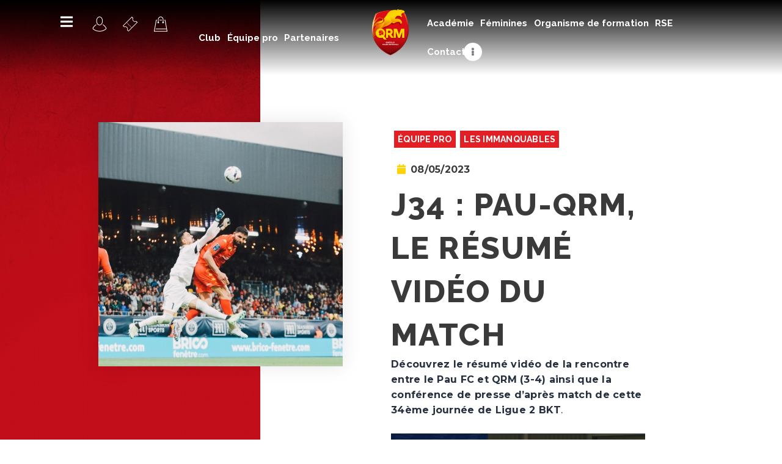

--- FILE ---
content_type: text/html; charset=UTF-8
request_url: https://qrm.fr/j34-pau-qrm-le-resume-video-du-match/
body_size: 91700
content:
<!DOCTYPE html>
<html lang="fr-FR" class="no-js
scheme_default										">
<head>
<meta charset="UTF-8">
<meta name="viewport" content="width=device-width, initial-scale=1, maximum-scale=1">
<meta name="format-detection" content="telephone=no">
<link rel="profile" href="//gmpg.org/xfn/11">
<link rel="pingback" href="https://qrm.fr/xmlrpc.php">
<meta name='robots' content='index, follow, max-image-preview:large, max-snippet:-1, max-video-preview:-1'/>
<title>J34 : Pau-QRM, le résumé vidéo du match - QRM</title>
<link rel="canonical" href="https://qrm.fr/j34-pau-qrm-le-resume-video-du-match/"/>
<meta property="og:locale" content="fr_FR"/>
<meta property="og:type" content="article"/>
<meta property="og:title" content="J34 : Pau-QRM, le résumé vidéo du match"/>
<meta property="og:description" content="Découvrez le résumé vidéo de la rencontre entre le Pau FC et QRM (3-4) ainsi que la conférence de presse d&#039;après match de cette 34ème journée de Ligue 2 BKT."/>
<meta property="og:url" content="https://qrm.fr/j34-pau-qrm-le-resume-video-du-match/"/>
<meta property="og:site_name" content="QRM"/>
<meta property="article:published_time" content="2023-05-08T09:15:00+00:00"/>
<meta property="article:modified_time" content="2023-05-07T22:19:09+00:00"/>
<meta property="og:image" content="https://qrm.fr/wp-content/uploads/2023/05/communique-paysage-resume-video-j34.jpg"/>
<meta property="og:image:width" content="1920"/>
<meta property="og:image:height" content="1080"/>
<meta property="og:image:type" content="image/jpeg"/>
<meta name="author" content="Raphael Forgues"/>
<meta name="twitter:card" content="summary_large_image"/>
<meta name="twitter:title" content="J34 : Pau-QRM, le résumé vidéo du match"/>
<meta name="twitter:description" content="Découvrez le résumé vidéo de la rencontre entre le Pau FC et QRM (3-4) ainsi que la conférence de presse d&#039;après match de cette 34ème journée de Ligue 2 BKT."/>
<meta name="twitter:image" content="https://qrm.fr/wp-content/uploads/2023/05/communique-paysage-resume-video-j34.jpg"/>
<meta name="twitter:label1" content="Écrit par"/>
<meta name="twitter:data1" content="Raphael Forgues"/>
<meta name="twitter:label2" content="Durée de lecture estimée"/>
<meta name="twitter:data2" content="1 minute"/>
<script type="application/ld+json" class="yoast-schema-graph">{"@context":"https://schema.org","@graph":[{"@type":"Article","@id":"https://qrm.fr/j34-pau-qrm-le-resume-video-du-match/#article","isPartOf":{"@id":"https://qrm.fr/j34-pau-qrm-le-resume-video-du-match/"},"author":{"name":"Raphael Forgues","@id":"https://qrm.fr/#/schema/person/f0c4302d576b40d9d38a77c67513c9be"},"headline":"J34:Pau-QRM, le résumé vidéo du match","datePublished":"2023-05-08T09:15:00+00:00","dateModified":"2023-05-07T22:19:09+00:00","mainEntityOfPage":{"@id":"https://qrm.fr/j34-pau-qrm-le-resume-video-du-match/"},"wordCount":44,"publisher":{"@id":"https://qrm.fr/#organization"},"image":{"@id":"https://qrm.fr/j34-pau-qrm-le-resume-video-du-match/#primaryimage"},"thumbnailUrl":"https://qrm.fr/wp-content/uploads/2023/05/Communique-Carre-resume-video-pau-j34.jpg","articleSection":["Équipe pro","Les immanquables"],"inLanguage":"fr-FR"},{"@type":"WebPage","@id":"https://qrm.fr/j34-pau-qrm-le-resume-video-du-match/","url":"https://qrm.fr/j34-pau-qrm-le-resume-video-du-match/","name":"J34:Pau-QRM, le résumé vidéo du match - QRM","isPartOf":{"@id":"https://qrm.fr/#website"},"primaryImageOfPage":{"@id":"https://qrm.fr/j34-pau-qrm-le-resume-video-du-match/#primaryimage"},"image":{"@id":"https://qrm.fr/j34-pau-qrm-le-resume-video-du-match/#primaryimage"},"thumbnailUrl":"https://qrm.fr/wp-content/uploads/2023/05/Communique-Carre-resume-video-pau-j34.jpg","datePublished":"2023-05-08T09:15:00+00:00","dateModified":"2023-05-07T22:19:09+00:00","breadcrumb":{"@id":"https://qrm.fr/j34-pau-qrm-le-resume-video-du-match/#breadcrumb"},"inLanguage":"fr-FR","potentialAction":[{"@type":"ReadAction","target":["https://qrm.fr/j34-pau-qrm-le-resume-video-du-match/"]}]},{"@type":"ImageObject","inLanguage":"fr-FR","@id":"https://qrm.fr/j34-pau-qrm-le-resume-video-du-match/#primaryimage","url":"https://qrm.fr/wp-content/uploads/2023/05/Communique-Carre-resume-video-pau-j34.jpg","contentUrl":"https://qrm.fr/wp-content/uploads/2023/05/Communique-Carre-resume-video-pau-j34.jpg","width":1042,"height":1042},{"@type":"BreadcrumbList","@id":"https://qrm.fr/j34-pau-qrm-le-resume-video-du-match/#breadcrumb","itemListElement":[{"@type":"ListItem","position":1,"name":"Accueil","item":"https://qrm.fr/"},{"@type":"ListItem","position":2,"name":"J34:Pau-QRM, le résumé vidéo du match"}]},{"@type":"WebSite","@id":"https://qrm.fr/#website","url":"https://qrm.fr/","name":"QRM","description":"Quevilly Rouen Metropole","publisher":{"@id":"https://qrm.fr/#organization"},"potentialAction":[{"@type":"SearchAction","target":{"@type":"EntryPoint","urlTemplate":"https://qrm.fr/?s={search_term_string}"},"query-input":"required name=search_term_string"}],"inLanguage":"fr-FR"},{"@type":"Organization","@id":"https://qrm.fr/#organization","name":"QRM","url":"https://qrm.fr/","logo":{"@type":"ImageObject","inLanguage":"fr-FR","@id":"https://qrm.fr/#/schema/logo/image/","url":"https://qrm.fr/wp-content/uploads/2018/11/Logo-QRM.png","contentUrl":"https://qrm.fr/wp-content/uploads/2018/11/Logo-QRM.png","width":200,"height":244,"caption":"QRM"},"image":{"@id":"https://qrm.fr/#/schema/logo/image/"}},{"@type":"Person","@id":"https://qrm.fr/#/schema/person/f0c4302d576b40d9d38a77c67513c9be","name":"Raphael Forgues","image":{"@type":"ImageObject","inLanguage":"fr-FR","@id":"https://qrm.fr/#/schema/person/image/","url":"https://secure.gravatar.com/avatar/4a02b4bdeae9335a943e636922acaf68?s=96&d=mm&r=g","contentUrl":"https://secure.gravatar.com/avatar/4a02b4bdeae9335a943e636922acaf68?s=96&d=mm&r=g","caption":"Raphael Forgues"},"url":"https://qrm.fr/author/raphaelforgues/"}]}</script>
<link rel='dns-prefetch' href='//stats.wp.com'/>
<link rel='dns-prefetch' href='//fonts.googleapis.com'/>
<link rel='dns-prefetch' href='//use.fontawesome.com'/>
<link rel="alternate" type="application/rss+xml" title="QRM &raquo; Flux" href="https://qrm.fr/feed/"/>
<link rel="alternate" type="application/rss+xml" title="QRM &raquo; Flux des commentaires" href="https://qrm.fr/comments/feed/"/>
<meta property="og:url" content="https://qrm.fr/j34-pau-qrm-le-resume-video-du-match/"/>
<meta property="og:title" content="J34 : Pau-QRM, le résumé vidéo du match"/>
<meta property="og:description" content="Découvrez le résumé vidéo de la rencontre entre le Pau FC et QRM (3-4) ainsi que la conférence de presse d&#039;après match de cette 34ème journée de Ligue 2 BKT."/>  
<meta property="og:type" content="article"/>
<meta property="og:image" content="https://qrm.fr/wp-content/uploads/2023/05/Communique-Carre-resume-video-pau-j34.jpg"/>
<link rel="stylesheet" type="text/css" href="//qrm.fr/wp-content/cache/wpfc-minified/2alahh6c/e4m9n.css" media="all"/>
<style id='wp-block-library-inline-css'>.has-text-align-justify{text-align:justify;}</style>
<link rel="stylesheet" type="text/css" href="//qrm.fr/wp-content/cache/wpfc-minified/6v47vvep/e4m9n.css" media="all"/>
<style id='jetpack-sharing-buttons-style-inline-css'>.jetpack-sharing-buttons__services-list{display:flex;flex-direction:row;flex-wrap:wrap;gap:0;list-style-type:none;margin:5px;padding:0}.jetpack-sharing-buttons__services-list.has-small-icon-size{font-size:12px}.jetpack-sharing-buttons__services-list.has-normal-icon-size{font-size:16px}.jetpack-sharing-buttons__services-list.has-large-icon-size{font-size:24px}.jetpack-sharing-buttons__services-list.has-huge-icon-size{font-size:36px}@media print{.jetpack-sharing-buttons__services-list{display:none!important}}.editor-styles-wrapper .wp-block-jetpack-sharing-buttons{gap:0;padding-inline-start:0}ul.jetpack-sharing-buttons__services-list.has-background{padding:1.25em 2.375em}</style>
<style id='classic-theme-styles-inline-css'>.wp-block-button__link{color:#fff;background-color:#32373c;border-radius:9999px;box-shadow:none;text-decoration:none;padding:calc(.667em + 2px) calc(1.333em + 2px);font-size:1.125em}.wp-block-file__button{background:#32373c;color:#fff;text-decoration:none}</style>
<style id='global-styles-inline-css'>:root{--wp--preset--aspect-ratio--square:1;--wp--preset--aspect-ratio--4-3:4/3;--wp--preset--aspect-ratio--3-4:3/4;--wp--preset--aspect-ratio--3-2:3/2;--wp--preset--aspect-ratio--2-3:2/3;--wp--preset--aspect-ratio--16-9:16/9;--wp--preset--aspect-ratio--9-16:9/16;--wp--preset--color--black:#000000;--wp--preset--color--cyan-bluish-gray:#abb8c3;--wp--preset--color--white:#ffffff;--wp--preset--color--pale-pink:#f78da7;--wp--preset--color--vivid-red:#cf2e2e;--wp--preset--color--luminous-vivid-orange:#ff6900;--wp--preset--color--luminous-vivid-amber:#fcb900;--wp--preset--color--light-green-cyan:#7bdcb5;--wp--preset--color--vivid-green-cyan:#00d084;--wp--preset--color--pale-cyan-blue:#8ed1fc;--wp--preset--color--vivid-cyan-blue:#0693e3;--wp--preset--color--vivid-purple:#9b51e0;--wp--preset--color--bg-color:#ffffff;--wp--preset--color--bd-color:#e3e3e3;--wp--preset--color--text:#797e87;--wp--preset--color--text-dark:#262f3e;--wp--preset--color--text-light:#797e87;--wp--preset--color--text-link:#fa1515;--wp--preset--color--text-hover:#081324;--wp--preset--color--text-link-2:#80d572;--wp--preset--color--text-hover-2:#8be77c;--wp--preset--color--text-link-3:#ddb837;--wp--preset--color--text-hover-3:#eec432;--wp--preset--gradient--vivid-cyan-blue-to-vivid-purple:linear-gradient(135deg,rgba(6,147,227,1) 0%,rgb(155,81,224) 100%);--wp--preset--gradient--light-green-cyan-to-vivid-green-cyan:linear-gradient(135deg,rgb(122,220,180) 0%,rgb(0,208,130) 100%);--wp--preset--gradient--luminous-vivid-amber-to-luminous-vivid-orange:linear-gradient(135deg,rgba(252,185,0,1) 0%,rgba(255,105,0,1) 100%);--wp--preset--gradient--luminous-vivid-orange-to-vivid-red:linear-gradient(135deg,rgba(255,105,0,1) 0%,rgb(207,46,46) 100%);--wp--preset--gradient--very-light-gray-to-cyan-bluish-gray:linear-gradient(135deg,rgb(238,238,238) 0%,rgb(169,184,195) 100%);--wp--preset--gradient--cool-to-warm-spectrum:linear-gradient(135deg,rgb(74,234,220) 0%,rgb(151,120,209) 20%,rgb(207,42,186) 40%,rgb(238,44,130) 60%,rgb(251,105,98) 80%,rgb(254,248,76) 100%);--wp--preset--gradient--blush-light-purple:linear-gradient(135deg,rgb(255,206,236) 0%,rgb(152,150,240) 100%);--wp--preset--gradient--blush-bordeaux:linear-gradient(135deg,rgb(254,205,165) 0%,rgb(254,45,45) 50%,rgb(107,0,62) 100%);--wp--preset--gradient--luminous-dusk:linear-gradient(135deg,rgb(255,203,112) 0%,rgb(199,81,192) 50%,rgb(65,88,208) 100%);--wp--preset--gradient--pale-ocean:linear-gradient(135deg,rgb(255,245,203) 0%,rgb(182,227,212) 50%,rgb(51,167,181) 100%);--wp--preset--gradient--electric-grass:linear-gradient(135deg,rgb(202,248,128) 0%,rgb(113,206,126) 100%);--wp--preset--gradient--midnight:linear-gradient(135deg,rgb(2,3,129) 0%,rgb(40,116,252) 100%);--wp--preset--font-size--small:13px;--wp--preset--font-size--medium:20px;--wp--preset--font-size--large:36px;--wp--preset--font-size--x-large:42px;--wp--preset--spacing--20:0.44rem;--wp--preset--spacing--30:0.67rem;--wp--preset--spacing--40:1rem;--wp--preset--spacing--50:1.5rem;--wp--preset--spacing--60:2.25rem;--wp--preset--spacing--70:3.38rem;--wp--preset--spacing--80:5.06rem;--wp--preset--shadow--natural:6px 6px 9px rgba(0, 0, 0, 0.2);--wp--preset--shadow--deep:12px 12px 50px rgba(0, 0, 0, 0.4);--wp--preset--shadow--sharp:6px 6px 0px rgba(0, 0, 0, 0.2);--wp--preset--shadow--outlined:6px 6px 0px -3px rgba(255, 255, 255, 1), 6px 6px rgba(0, 0, 0, 1);--wp--preset--shadow--crisp:6px 6px 0px rgba(0, 0, 0, 1);}:where(.is-layout-flex){gap:0.5em;}:where(.is-layout-grid){gap:0.5em;}body .is-layout-flex{display:flex;}.is-layout-flex{flex-wrap:wrap;align-items:center;}.is-layout-flex > :is(*, div){margin:0;}body .is-layout-grid{display:grid;}.is-layout-grid > :is(*, div){margin:0;}:where(.wp-block-columns.is-layout-flex){gap:2em;}:where(.wp-block-columns.is-layout-grid){gap:2em;}:where(.wp-block-post-template.is-layout-flex){gap:1.25em;}:where(.wp-block-post-template.is-layout-grid){gap:1.25em;}.has-black-color{color:var(--wp--preset--color--black) !important;}.has-cyan-bluish-gray-color{color:var(--wp--preset--color--cyan-bluish-gray) !important;}.has-white-color{color:var(--wp--preset--color--white) !important;}.has-pale-pink-color{color:var(--wp--preset--color--pale-pink) !important;}.has-vivid-red-color{color:var(--wp--preset--color--vivid-red) !important;}.has-luminous-vivid-orange-color{color:var(--wp--preset--color--luminous-vivid-orange) !important;}.has-luminous-vivid-amber-color{color:var(--wp--preset--color--luminous-vivid-amber) !important;}.has-light-green-cyan-color{color:var(--wp--preset--color--light-green-cyan) !important;}.has-vivid-green-cyan-color{color:var(--wp--preset--color--vivid-green-cyan) !important;}.has-pale-cyan-blue-color{color:var(--wp--preset--color--pale-cyan-blue) !important;}.has-vivid-cyan-blue-color{color:var(--wp--preset--color--vivid-cyan-blue) !important;}.has-vivid-purple-color{color:var(--wp--preset--color--vivid-purple) !important;}.has-black-background-color{background-color:var(--wp--preset--color--black) !important;}.has-cyan-bluish-gray-background-color{background-color:var(--wp--preset--color--cyan-bluish-gray) !important;}.has-white-background-color{background-color:var(--wp--preset--color--white) !important;}.has-pale-pink-background-color{background-color:var(--wp--preset--color--pale-pink) !important;}.has-vivid-red-background-color{background-color:var(--wp--preset--color--vivid-red) !important;}.has-luminous-vivid-orange-background-color{background-color:var(--wp--preset--color--luminous-vivid-orange) !important;}.has-luminous-vivid-amber-background-color{background-color:var(--wp--preset--color--luminous-vivid-amber) !important;}.has-light-green-cyan-background-color{background-color:var(--wp--preset--color--light-green-cyan) !important;}.has-vivid-green-cyan-background-color{background-color:var(--wp--preset--color--vivid-green-cyan) !important;}.has-pale-cyan-blue-background-color{background-color:var(--wp--preset--color--pale-cyan-blue) !important;}.has-vivid-cyan-blue-background-color{background-color:var(--wp--preset--color--vivid-cyan-blue) !important;}.has-vivid-purple-background-color{background-color:var(--wp--preset--color--vivid-purple) !important;}.has-black-border-color{border-color:var(--wp--preset--color--black) !important;}.has-cyan-bluish-gray-border-color{border-color:var(--wp--preset--color--cyan-bluish-gray) !important;}.has-white-border-color{border-color:var(--wp--preset--color--white) !important;}.has-pale-pink-border-color{border-color:var(--wp--preset--color--pale-pink) !important;}.has-vivid-red-border-color{border-color:var(--wp--preset--color--vivid-red) !important;}.has-luminous-vivid-orange-border-color{border-color:var(--wp--preset--color--luminous-vivid-orange) !important;}.has-luminous-vivid-amber-border-color{border-color:var(--wp--preset--color--luminous-vivid-amber) !important;}.has-light-green-cyan-border-color{border-color:var(--wp--preset--color--light-green-cyan) !important;}.has-vivid-green-cyan-border-color{border-color:var(--wp--preset--color--vivid-green-cyan) !important;}.has-pale-cyan-blue-border-color{border-color:var(--wp--preset--color--pale-cyan-blue) !important;}.has-vivid-cyan-blue-border-color{border-color:var(--wp--preset--color--vivid-cyan-blue) !important;}.has-vivid-purple-border-color{border-color:var(--wp--preset--color--vivid-purple) !important;}.has-vivid-cyan-blue-to-vivid-purple-gradient-background{background:var(--wp--preset--gradient--vivid-cyan-blue-to-vivid-purple) !important;}.has-light-green-cyan-to-vivid-green-cyan-gradient-background{background:var(--wp--preset--gradient--light-green-cyan-to-vivid-green-cyan) !important;}.has-luminous-vivid-amber-to-luminous-vivid-orange-gradient-background{background:var(--wp--preset--gradient--luminous-vivid-amber-to-luminous-vivid-orange) !important;}.has-luminous-vivid-orange-to-vivid-red-gradient-background{background:var(--wp--preset--gradient--luminous-vivid-orange-to-vivid-red) !important;}.has-very-light-gray-to-cyan-bluish-gray-gradient-background{background:var(--wp--preset--gradient--very-light-gray-to-cyan-bluish-gray) !important;}.has-cool-to-warm-spectrum-gradient-background{background:var(--wp--preset--gradient--cool-to-warm-spectrum) !important;}.has-blush-light-purple-gradient-background{background:var(--wp--preset--gradient--blush-light-purple) !important;}.has-blush-bordeaux-gradient-background{background:var(--wp--preset--gradient--blush-bordeaux) !important;}.has-luminous-dusk-gradient-background{background:var(--wp--preset--gradient--luminous-dusk) !important;}.has-pale-ocean-gradient-background{background:var(--wp--preset--gradient--pale-ocean) !important;}.has-electric-grass-gradient-background{background:var(--wp--preset--gradient--electric-grass) !important;}.has-midnight-gradient-background{background:var(--wp--preset--gradient--midnight) !important;}.has-small-font-size{font-size:var(--wp--preset--font-size--small) !important;}.has-medium-font-size{font-size:var(--wp--preset--font-size--medium) !important;}.has-large-font-size{font-size:var(--wp--preset--font-size--large) !important;}.has-x-large-font-size{font-size:var(--wp--preset--font-size--x-large) !important;}:where(.wp-block-post-template.is-layout-flex){gap:1.25em;}:where(.wp-block-post-template.is-layout-grid){gap:1.25em;}:where(.wp-block-columns.is-layout-flex){gap:2em;}:where(.wp-block-columns.is-layout-grid){gap:2em;}:root :where(.wp-block-pullquote){font-size:1.5em;line-height:1.6;}</style>
<link rel="stylesheet" type="text/css" href="//qrm.fr/wp-content/cache/wpfc-minified/f1u9vj8j/e4ma0.css" media="all"/>
<style id='elementor-frontend-inline-css'>.elementor-kit-2823{--e-global-color-primary:#E31F26;--e-global-color-secondary:#FFD400;--e-global-color-text:#231F20;--e-global-color-accent:#CB191F;--e-global-color-1be65185:#4054B2;--e-global-color-5d5f3900:#23A455;--e-global-color-28773b7:#000;--e-global-color-2469eac8:#FFF;--e-global-color-68d2618:#1A1A1A;--e-global-color-e27e9c5:#D10707;--e-global-color-8ef1f8f:#FED700;--e-global-typography-primary-font-family:"Raleway";--e-global-typography-primary-font-weight:600;--e-global-typography-secondary-font-family:"Raleway";--e-global-typography-secondary-font-weight:400;--e-global-typography-text-font-family:"Raleway";--e-global-typography-text-font-weight:400;--e-global-typography-accent-font-family:"Raleway";--e-global-typography-accent-font-weight:500;font-family:"Raleway", Sans-serif;}.elementor-kit-2823 a{font-family:"Raleway", Sans-serif;}.elementor-kit-2823 h1{font-family:"Raleway", Sans-serif;}.elementor-section.elementor-section-boxed > .elementor-container{max-width:1308px;}.elementor-widget:not(:last-child){margin-bottom:0px;}{}.sc_layouts_title_caption{display:var(--page-title-display);}@media(max-width:1024px){.elementor-section.elementor-section-boxed > .elementor-container{max-width:1024px;}}@media(max-width:767px){.elementor-section.elementor-section-boxed > .elementor-container{max-width:767px;}}
.elementor-5433 .elementor-element.elementor-element-75eeb74c > .elementor-container{min-height:700px;}.elementor-5433 .elementor-element.elementor-element-75eeb74c{overflow:hidden;border-style:solid;border-width:0px 0px 0px 0px;border-color:#ffffff;transition:background 0.3s, border 0.3s, border-radius 0.3s, box-shadow 0.3s;margin-top:0rem;margin-bottom:0rem;padding:0rem 0rem 0rem 0rem;z-index:15;}.elementor-5433 .elementor-element.elementor-element-75eeb74c > .elementor-background-overlay{transition:background 0.3s, border-radius 0.3s, opacity 0.3s;}.elementor-bc-flex-widget .elementor-5433 .elementor-element.elementor-element-44db21bb.elementor-column .elementor-column-wrap{align-items:center;}.elementor-5433 .elementor-element.elementor-element-44db21bb.elementor-column.elementor-element[data-element_type="column"] > .elementor-column-wrap.elementor-element-populated > .elementor-widget-wrap{align-content:center;align-items:center;}.elementor-5433 .elementor-element.elementor-element-44db21bb{-ms-flex-pack:inherit;-webkit-justify-content:inherit;justify-content:inherit;}.elementor-5433 .elementor-element.elementor-element-44db21bb:not(.elementor-motion-effects-element-type-background) > .elementor-column-wrap, .elementor-5433 .elementor-element.elementor-element-44db21bb > .elementor-column-wrap > .elementor-motion-effects-container > .elementor-motion-effects-layer{background-color:#ffd845;background-image:url("https://qrm.fr/wp-content/uploads/2021/05/fond-rouge-1080x1920-1-scaled.jpg");background-position:bottom center;background-repeat:no-repeat;background-size:cover;}.elementor-5433 .elementor-element.elementor-element-44db21bb > .elementor-element-populated{transition:background 0.3s, border 0.3s, border-radius 0.3s, box-shadow 0.3s;}.elementor-5433 .elementor-element.elementor-element-44db21bb > .elementor-element-populated > .elementor-background-overlay{transition:background 0.3s, border-radius 0.3s, opacity 0.3s;}.elementor-5433 .elementor-element.elementor-element-2c390dd8 .elementor-spacer-inner{height:50px;}.elementor-bc-flex-widget .elementor-5433 .elementor-element.elementor-element-24d1f303.elementor-column .elementor-column-wrap{align-items:center;}.elementor-5433 .elementor-element.elementor-element-24d1f303.elementor-column.elementor-element[data-element_type="column"] > .elementor-column-wrap.elementor-element-populated > .elementor-widget-wrap{align-content:center;align-items:center;}.elementor-5433 .elementor-element.elementor-element-24d1f303{-ms-flex-pack:inherit;-webkit-justify-content:inherit;justify-content:inherit;}.elementor-5433 .elementor-element.elementor-element-24d1f303:not(.elementor-motion-effects-element-type-background) > .elementor-column-wrap, .elementor-5433 .elementor-element.elementor-element-24d1f303 > .elementor-column-wrap > .elementor-motion-effects-container > .elementor-motion-effects-layer{background-color:var( --e-global-color-2469eac8 );}.elementor-5433 .elementor-element.elementor-element-24d1f303 > .elementor-element-populated{transition:background 0.3s, border 0.3s, border-radius 0.3s, box-shadow 0.3s;}.elementor-5433 .elementor-element.elementor-element-24d1f303 > .elementor-element-populated > .elementor-background-overlay{transition:background 0.3s, border-radius 0.3s, opacity 0.3s;}.elementor-5433 .elementor-element.elementor-element-24d1f303 > .elementor-element-populated.elementor-column-wrap{padding:200px 0px 0px 0px;}.elementor-5433 .elementor-element.elementor-element-24440936{margin-top:100px;margin-bottom:100px;padding:0px 0px 0px 0px;}.elementor-5433 .elementor-element.elementor-element-3f8b6710{-ms-flex-pack:inherit;-webkit-justify-content:inherit;justify-content:inherit;}.elementor-5433 .elementor-element.elementor-element-353c06ab img{width:400px;height:400px;box-shadow:0px 0px 30px 0px rgba(0,0,0,0.1);}.elementor-5433 .elementor-element.elementor-element-353c06ab > .elementor-widget-container{margin:0px 0px 0px 0px;}.elementor-5433 .elementor-element.elementor-element-353c06ab{width:600px;max-width:600px;top:0px;}body:not(.rtl) .elementor-5433 .elementor-element.elementor-element-353c06ab{left:-380px;}body.rtl .elementor-5433 .elementor-element.elementor-element-353c06ab{right:-380px;}.elementor-5433 .elementor-element.elementor-element-380e147f{-ms-flex-pack:inherit;-webkit-justify-content:inherit;justify-content:inherit;}.elementor-5433 .elementor-element.elementor-element-380e147f > .elementor-element-populated.elementor-column-wrap{padding:0% 35% 0% 0%;}.elementor-5433 .elementor-element.elementor-element-eecdc9c .elementor-icon-list-items:not(.elementor-inline-items) .elementor-icon-list-item:not(:last-child){padding-bottom:calc(5px/2);}.elementor-5433 .elementor-element.elementor-element-eecdc9c .elementor-icon-list-items:not(.elementor-inline-items) .elementor-icon-list-item:not(:first-child){margin-top:calc(5px/2);}.elementor-5433 .elementor-element.elementor-element-eecdc9c .elementor-icon-list-items.elementor-inline-items .elementor-icon-list-item{margin-right:calc(5px/2);margin-left:calc(5px/2);}.elementor-5433 .elementor-element.elementor-element-eecdc9c .elementor-icon-list-items.elementor-inline-items{margin-right:calc(-5px/2);margin-left:calc(-5px/2);}body.rtl .elementor-5433 .elementor-element.elementor-element-eecdc9c .elementor-icon-list-items.elementor-inline-items .elementor-icon-list-item:after{left:calc(-5px/2);}body:not(.rtl) .elementor-5433 .elementor-element.elementor-element-eecdc9c .elementor-icon-list-items.elementor-inline-items .elementor-icon-list-item:after{right:calc(-5px/2);}.elementor-5433 .elementor-element.elementor-element-eecdc9c .elementor-icon-list-icon i{color:var( --e-global-color-2469eac8 );font-size:6px;}.elementor-5433 .elementor-element.elementor-element-eecdc9c .elementor-icon-list-icon svg{fill:var( --e-global-color-2469eac8 );width:6px;}.elementor-5433 .elementor-element.elementor-element-eecdc9c .elementor-icon-list-icon{width:6px;}.elementor-5433 .elementor-element.elementor-element-eecdc9c .elementor-icon-list-text, .elementor-5433 .elementor-element.elementor-element-eecdc9c .elementor-icon-list-text a{color:var( --e-global-color-2469eac8 );}.elementor-5433 .elementor-element.elementor-element-eecdc9c .elementor-icon-list-item{font-weight:700;text-transform:uppercase;}.elementor-5433 .elementor-element.elementor-element-eecdc9c > .elementor-widget-container{padding:6px 9px 6px 0px;}.elementor-5433 .elementor-element.elementor-element-17e2ee8 .elementor-icon-list-items:not(.elementor-inline-items) .elementor-icon-list-item:not(:last-child){padding-bottom:calc(23px/2);}.elementor-5433 .elementor-element.elementor-element-17e2ee8 .elementor-icon-list-items:not(.elementor-inline-items) .elementor-icon-list-item:not(:first-child){margin-top:calc(23px/2);}.elementor-5433 .elementor-element.elementor-element-17e2ee8 .elementor-icon-list-items.elementor-inline-items .elementor-icon-list-item{margin-right:calc(23px/2);margin-left:calc(23px/2);}.elementor-5433 .elementor-element.elementor-element-17e2ee8 .elementor-icon-list-items.elementor-inline-items{margin-right:calc(-23px/2);margin-left:calc(-23px/2);}body.rtl .elementor-5433 .elementor-element.elementor-element-17e2ee8 .elementor-icon-list-items.elementor-inline-items .elementor-icon-list-item:after{left:calc(-23px/2);}body:not(.rtl) .elementor-5433 .elementor-element.elementor-element-17e2ee8 .elementor-icon-list-items.elementor-inline-items .elementor-icon-list-item:after{right:calc(-23px/2);}.elementor-5433 .elementor-element.elementor-element-17e2ee8 .elementor-icon-list-item:not(:last-child):after{content:"";height:3px;border-color:var( --e-global-color-primary );}.elementor-5433 .elementor-element.elementor-element-17e2ee8 .elementor-icon-list-items:not(.elementor-inline-items) .elementor-icon-list-item:not(:last-child):after{border-top-style:solid;border-top-width:3px;}.elementor-5433 .elementor-element.elementor-element-17e2ee8 .elementor-icon-list-items.elementor-inline-items .elementor-icon-list-item:not(:last-child):after{border-left-style:solid;}.elementor-5433 .elementor-element.elementor-element-17e2ee8 .elementor-inline-items .elementor-icon-list-item:not(:last-child):after{border-left-width:3px;}.elementor-5433 .elementor-element.elementor-element-17e2ee8 .elementor-icon-list-icon i{color:var( --e-global-color-secondary );font-size:16px;}.elementor-5433 .elementor-element.elementor-element-17e2ee8 .elementor-icon-list-icon svg{fill:var( --e-global-color-secondary );width:16px;}.elementor-5433 .elementor-element.elementor-element-17e2ee8 .elementor-icon-list-icon{width:16px;}body:not(.rtl) .elementor-5433 .elementor-element.elementor-element-17e2ee8 .elementor-icon-list-text{padding-left:0px;}body.rtl .elementor-5433 .elementor-element.elementor-element-17e2ee8 .elementor-icon-list-text{padding-right:0px;}.elementor-5433 .elementor-element.elementor-element-17e2ee8 .elementor-icon-list-text, .elementor-5433 .elementor-element.elementor-element-17e2ee8 .elementor-icon-list-text a{color:#3a3a3a;}.elementor-5433 .elementor-element.elementor-element-17e2ee8 .elementor-icon-list-item{font-family:"Montserrat", Sans-serif;font-size:16px;font-weight:300;text-transform:capitalize;}.elementor-5433 .elementor-element.elementor-element-e237e6c{text-align:left;}.elementor-5433 .elementor-element.elementor-element-e237e6c .elementor-heading-title{color:#3A3A3A;font-size:36px;font-weight:800;text-transform:uppercase;line-height:1.4em;}.elementor-5433 .elementor-element.elementor-element-5d7555fa{color:#3a3a3a;font-family:"Montserrat", Sans-serif;font-size:16px;font-weight:400;line-height:1.6em;}.elementor-5433 .elementor-element.elementor-element-eef81c5{margin-top:30px;margin-bottom:0px;padding:0% 0% 0% 0%;}.elementor-bc-flex-widget .elementor-5433 .elementor-element.elementor-element-c4a415b.elementor-column .elementor-column-wrap{align-items:center;}.elementor-5433 .elementor-element.elementor-element-c4a415b.elementor-column.elementor-element[data-element_type="column"] > .elementor-column-wrap.elementor-element-populated > .elementor-widget-wrap{align-content:center;align-items:center;}.elementor-5433 .elementor-element.elementor-element-c4a415b{-ms-flex-pack:inherit;-webkit-justify-content:inherit;justify-content:inherit;}.elementor-5433 .elementor-element.elementor-element-c4a415b > .elementor-element-populated.elementor-column-wrap{padding:0px 0px 0px 0px;}.elementor-5433 .elementor-element.elementor-element-a1ba88c{--divider-border-style:solid;--divider-color:#000000;--divider-border-width:1px;--divider-element-spacing:50px;}.elementor-5433 .elementor-element.elementor-element-a1ba88c .elementor-divider-separator{width:100%;margin:0 auto;margin-left:0;}.elementor-5433 .elementor-element.elementor-element-a1ba88c .elementor-divider{text-align:left;padding-top:15px;padding-bottom:15px;}.elementor-5433 .elementor-element.elementor-element-a1ba88c .elementor-divider__text{color:#000000;font-family:"Montserrat", Sans-serif;font-size:35px;font-weight:200;text-transform:uppercase;}.elementor-5433 .elementor-element.elementor-element-3a34b14{margin-top:0px;margin-bottom:0px;padding:10px 0px 10px 0px;}.elementor-5433 .elementor-element.elementor-element-adc35a2{-ms-flex-pack:inherit;-webkit-justify-content:inherit;justify-content:inherit;}.elementor-5433 .elementor-element.elementor-element-adc35a2 > .elementor-element-populated.elementor-column-wrap{padding:0px 0px 0px 0px;}.elementor-5433 .elementor-element.elementor-element-4d650d8 span.post-navigation__prev--title, .elementor-5433 .elementor-element.elementor-element-4d650d8 span.post-navigation__next--title{color:var( --e-global-color-primary );font-size:20px;text-transform:uppercase;}.elementor-5433 .elementor-element.elementor-element-4d650d8 .post-navigation__arrow-wrapper{color:#3a3a3a;font-size:25px;}.elementor-5433 .elementor-element.elementor-element-601ad43{-ms-flex-pack:inherit;-webkit-justify-content:inherit;justify-content:inherit;}.elementor-5433 .elementor-element.elementor-element-793a981 .elementor-button .elementor-align-icon-right{margin-left:12px;}.elementor-5433 .elementor-element.elementor-element-793a981 .elementor-button .elementor-align-icon-left{margin-right:12px;}.elementor-5433 .elementor-element.elementor-element-793a981 .elementor-button{fill:var( --e-global-color-2469eac8 );color:var( --e-global-color-2469eac8 );background-color:var( --e-global-color-text );}.elementor-5433 .elementor-element.elementor-element-793a981 .elementor-button:hover, .elementor-5433 .elementor-element.elementor-element-793a981 .elementor-button:focus{color:var( --e-global-color-2469eac8 );background-color:#3F3F3F;}.elementor-5433 .elementor-element.elementor-element-793a981 .elementor-button:hover svg, .elementor-5433 .elementor-element.elementor-element-793a981 .elementor-button:focus svg{fill:var( --e-global-color-2469eac8 );}body.elementor-page-5433:not(.elementor-motion-effects-element-type-background), body.elementor-page-5433 > .elementor-motion-effects-container > .elementor-motion-effects-layer{background-color:var( --e-global-color-2469eac8 );}@media(max-width:1024px){.elementor-5433 .elementor-element.elementor-element-75eeb74c > .elementor-container{min-height:650px;}.elementor-5433 .elementor-element.elementor-element-75eeb74c{border-width:0px 0px 0px 0px;}.elementor-5433 .elementor-element.elementor-element-2c390dd8 .elementor-spacer-inner{height:300px;}.elementor-5433 .elementor-element.elementor-element-24d1f303 > .elementor-element-populated.elementor-column-wrap{padding:0px 0px 0px 0px;}.elementor-5433 .elementor-element.elementor-element-24440936{padding:0px 0px 0px 0px;}.elementor-5433 .elementor-element.elementor-element-353c06ab{text-align:left;width:400px;max-width:400px;top:-170px;}.elementor-5433 .elementor-element.elementor-element-353c06ab > .elementor-widget-container{margin:0px 0px 0px -200px;}body:not(.rtl) .elementor-5433 .elementor-element.elementor-element-353c06ab{left:50%;}body.rtl .elementor-5433 .elementor-element.elementor-element-353c06ab{right:50%;}.elementor-5433 .elementor-element.elementor-element-380e147f > .elementor-element-populated.elementor-column-wrap{padding:40% 5% 0% 5%;}.elementor-5433 .elementor-element.elementor-element-e237e6c .elementor-heading-title{font-size:50px;}.elementor-5433 .elementor-element.elementor-element-eef81c5{margin-top:100px;margin-bottom:0px;}.elementor-5433 .elementor-element.elementor-element-3a34b14{margin-top:50px;margin-bottom:0px;padding:0px 30px 0px 30px;}.elementor-5433 .elementor-element.elementor-element-1fa9178{margin-top:0px;margin-bottom:50px;}}@media(max-width:767px){.elementor-5433 .elementor-element.elementor-element-75eeb74c{border-width:0px 0px 0px 0px;padding:0px 0px 0px 0px;}.elementor-5433 .elementor-element.elementor-element-44db21bb > .elementor-element-populated.elementor-column-wrap{padding:0px 0px 0px 0px;}.elementor-5433 .elementor-element.elementor-element-2c390dd8 .elementor-spacer-inner{height:250px;}.elementor-5433 .elementor-element.elementor-element-24d1f303{width:100%;}.elementor-5433 .elementor-element.elementor-element-24d1f303 > .elementor-element-populated{margin:0px 0px 0px 0px;}.elementor-5433 .elementor-element.elementor-element-24d1f303 > .elementor-element-populated.elementor-column-wrap{padding:0px 0px 0px 0px;}.elementor-5433 .elementor-element.elementor-element-24440936{margin-top:0px;margin-bottom:0px;padding:0px 30px 0px 30px;}.elementor-5433 .elementor-element.elementor-element-3f8b6710{width:100%;}.elementor-5433 .elementor-element.elementor-element-353c06ab img{width:250px;max-width:250px;height:250px;}.elementor-5433 .elementor-element.elementor-element-353c06ab > .elementor-widget-container{margin:0px 0px 0px -125px;}.elementor-5433 .elementor-element.elementor-element-353c06ab{width:300px;max-width:300px;top:-130px;}body:not(.rtl) .elementor-5433 .elementor-element.elementor-element-353c06ab{left:50%;}body.rtl .elementor-5433 .elementor-element.elementor-element-353c06ab{right:50%;}.elementor-5433 .elementor-element.elementor-element-380e147f{width:100%;}.elementor-5433 .elementor-element.elementor-element-380e147f > .elementor-element-populated{margin:0px 0px 0px 0px;}.elementor-5433 .elementor-element.elementor-element-380e147f > .elementor-element-populated.elementor-column-wrap{padding:60% 0% 0% 0%;}.elementor-5433 .elementor-element.elementor-element-e237e6c .elementor-heading-title{font-size:24px;}.elementor-5433 .elementor-element.elementor-element-eef81c5{padding:0% 5% 0% 5%;}.elementor-5433 .elementor-element.elementor-element-a1ba88c .elementor-divider__text{font-size:25px;}.elementor-5433 .elementor-element.elementor-element-a1ba88c{--divider-element-spacing:15px;}.elementor-5433 .elementor-element.elementor-element-3a34b14{padding:0% 5% 0% 5%;}}@media(min-width:768px){.elementor-5433 .elementor-element.elementor-element-44db21bb{width:33.3%;}.elementor-5433 .elementor-element.elementor-element-24d1f303{width:66.7%;}.elementor-5433 .elementor-element.elementor-element-3f8b6710{width:25.056%;}.elementor-5433 .elementor-element.elementor-element-380e147f{width:74.935%;}}@media(max-width:1024px) and (min-width:768px){.elementor-5433 .elementor-element.elementor-element-44db21bb{width:100%;}.elementor-5433 .elementor-element.elementor-element-24d1f303{width:100%;}.elementor-5433 .elementor-element.elementor-element-3f8b6710{width:100%;}.elementor-5433 .elementor-element.elementor-element-380e147f{width:100%;}}</style>
<link rel="stylesheet" type="text/css" href="//qrm.fr/wp-content/cache/wpfc-minified/kyoefsse/e4m9n.css" media="all"/>
<link property="stylesheet" rel='stylesheet' id='font-awesome-official-css' href='https://use.fontawesome.com/releases/v5.15.3/css/all.css' type='text/css' media='all' integrity="sha384-SZXxX4whJ79/gErwcOYf+zWLeJdY/qpuqC4cAa9rOGUstPomtqpuNWT9wdPEn2fk" crossorigin="anonymous"/>
<link rel="stylesheet" type="text/css" href="//qrm.fr/wp-content/cache/wpfc-minified/gqf9fqh/e4mht.css" media="all"/>
<style id='fcunited-main-inline-css'>.post-navigation .nav-previous a .nav-arrow{background-image:url(https://qrm.fr/wp-content/uploads/2023/05/Communique-Carre-prog-wk-s19-406x228.jpg);}.post-navigation .nav-next a .nav-arrow{background-image:url(https://qrm.fr/wp-content/uploads/2023/05/Communique-Carre-resultats-wk-s18-406x228.jpg);}</style>
<link rel="stylesheet" type="text/css" href="//qrm.fr/wp-content/cache/wpfc-minified/ml9sx5y9/e4mht.css" media="all"/>
<link property="stylesheet" rel='stylesheet' id='font-awesome-official-v4shim-css' href='https://use.fontawesome.com/releases/v5.15.3/css/v4-shims.css' type='text/css' media='all' integrity="sha384-C2B+KlPW+WkR0Ld9loR1x3cXp7asA0iGVodhCoJ4hwrWm/d9qKS59BGisq+2Y0/D" crossorigin="anonymous"/>
<style id='font-awesome-official-v4shim-inline-css'>@font-face{font-family:"FontAwesome";font-display:block;src:url("https://use.fontawesome.com/releases/v5.15.3/webfonts/fa-brands-400.eot"), url("https://use.fontawesome.com/releases/v5.15.3/webfonts/fa-brands-400.eot?#iefix") format("embedded-opentype"), url("https://use.fontawesome.com/releases/v5.15.3/webfonts/fa-brands-400.woff2") format("woff2"), url("https://use.fontawesome.com/releases/v5.15.3/webfonts/fa-brands-400.woff") format("woff"), url("https://use.fontawesome.com/releases/v5.15.3/webfonts/fa-brands-400.ttf") format("truetype"), url("https://use.fontawesome.com/releases/v5.15.3/webfonts/fa-brands-400.svg#fontawesome") format("svg");}
@font-face{font-family:"FontAwesome";font-display:block;src:url("https://use.fontawesome.com/releases/v5.15.3/webfonts/fa-solid-900.eot"), url("https://use.fontawesome.com/releases/v5.15.3/webfonts/fa-solid-900.eot?#iefix") format("embedded-opentype"), url("https://use.fontawesome.com/releases/v5.15.3/webfonts/fa-solid-900.woff2") format("woff2"), url("https://use.fontawesome.com/releases/v5.15.3/webfonts/fa-solid-900.woff") format("woff"), url("https://use.fontawesome.com/releases/v5.15.3/webfonts/fa-solid-900.ttf") format("truetype"), url("https://use.fontawesome.com/releases/v5.15.3/webfonts/fa-solid-900.svg#fontawesome") format("svg");}
@font-face{font-family:"FontAwesome";font-display:block;src:url("https://use.fontawesome.com/releases/v5.15.3/webfonts/fa-regular-400.eot"), url("https://use.fontawesome.com/releases/v5.15.3/webfonts/fa-regular-400.eot?#iefix") format("embedded-opentype"), url("https://use.fontawesome.com/releases/v5.15.3/webfonts/fa-regular-400.woff2") format("woff2"), url("https://use.fontawesome.com/releases/v5.15.3/webfonts/fa-regular-400.woff") format("woff"), url("https://use.fontawesome.com/releases/v5.15.3/webfonts/fa-regular-400.ttf") format("truetype"), url("https://use.fontawesome.com/releases/v5.15.3/webfonts/fa-regular-400.svg#fontawesome") format("svg");unicode-range:U+F004-F005,U+F007,U+F017,U+F022,U+F024,U+F02E,U+F03E,U+F044,U+F057-F059,U+F06E,U+F070,U+F075,U+F07B-F07C,U+F080,U+F086,U+F089,U+F094,U+F09D,U+F0A0,U+F0A4-F0A7,U+F0C5,U+F0C7-F0C8,U+F0E0,U+F0EB,U+F0F3,U+F0F8,U+F0FE,U+F111,U+F118-F11A,U+F11C,U+F133,U+F144,U+F146,U+F14A,U+F14D-F14E,U+F150-F152,U+F15B-F15C,U+F164-F165,U+F185-F186,U+F191-F192,U+F1AD,U+F1C1-F1C9,U+F1CD,U+F1D8,U+F1E3,U+F1EA,U+F1F6,U+F1F9,U+F20A,U+F247-F249,U+F24D,U+F254-F25B,U+F25D,U+F267,U+F271-F274,U+F279,U+F28B,U+F28D,U+F2B5-F2B6,U+F2B9,U+F2BB,U+F2BD,U+F2C1-F2C2,U+F2D0,U+F2D2,U+F2DC,U+F2ED,U+F328,U+F358-F35B,U+F3A5,U+F3D1,U+F410,U+F4AD;}</style>
<link rel="stylesheet" type="text/css" href="//qrm.fr/wp-content/cache/wpfc-minified/qaedphbb/e4mak.css" media="all"/>
<style></style>
<link rel="https://api.w.org/" href="https://qrm.fr/wp-json/"/><link rel="alternate" title="JSON" type="application/json" href="https://qrm.fr/wp-json/wp/v2/posts/33124"/><link rel="EditURI" type="application/rsd+xml" title="RSD" href="https://qrm.fr/xmlrpc.php?rsd"/>
<meta name="generator" content="WordPress 6.6.1"/>
<meta name="generator" content="SportsPress 2.7.8"/>
<link rel='shortlink' href='https://qrm.fr/?p=33124'/>
<link rel="alternate" title="oEmbed (JSON)" type="application/json+oembed" href="https://qrm.fr/wp-json/oembed/1.0/embed?url=https%3A%2F%2Fqrm.fr%2Fj34-pau-qrm-le-resume-video-du-match%2F"/>
<link rel="alternate" title="oEmbed (XML)" type="text/xml+oembed" href="https://qrm.fr/wp-json/oembed/1.0/embed?url=https%3A%2F%2Fqrm.fr%2Fj34-pau-qrm-le-resume-video-du-match%2F&#038;format=xml"/>
<style>.elementor-5357 .elementor-element.elementor-element-5cef83a > .elementor-element-populated > .elementor-background-overlay, .elementor-5357 .elementor-element.elementor-element-a7ba2c3 > .elementor-element-populated > .elementor-background-overlay{background-color:#FFD400 !important;}
.elementor-4517 .elementor-element.elementor-element-c7be3bd .eael-adv-accordion .eael-accordion-list .eael-accordion-header .fa-toggle, .elementor-4468 .elementor-element.elementor-element-a8f2b81 .eael-adv-accordion .eael-accordion-list .eael-accordion-header .fa-toggle, .elementor-4493 .elementor-element.elementor-element-c7be3bd .eael-adv-accordion .eael-accordion-list .eael-accordion-header .fa-toggle, .elementor-4495 .elementor-element.elementor-element-c7be3bd .eael-adv-accordion .eael-accordion-list .eael-accordion-header .fa-toggle, .elementor-4497 .elementor-element.elementor-element-c7be3bd .eael-adv-accordion .eael-accordion-list .eael-accordion-header .fa-toggle{color:#E31F26 !important;}
.cky-btn-revisit-wrapper{background-color:#E31F26 !important;}
#menu-mobile .elementor-nav-menu--dropdown{background-color:rgba(0, 0, 0, 0.5);border-radius:20px;}
#menu-mobile .elementor-nav-menu--dropdown .elementor-item-active, #menu-mobile .elementor-nav-menu--dropdown .has-submenu:focus, #menu-mobile .elementor-nav-menu--dropdown .has-submenu:hover, #menu-mobile .highlighted{background-color:transparent;}
#menu-mobile .menu-item-has-children{border-radius:13px 0 0 0;overflow:hidden;}
#menu-mobile .menu-item-has-children:before{content:" ";width:100px;height:25px;background:#E31F26;transform:rotate(-45deg);position:absolute;top:8px;left:-49px;}
#menu-mobile .menu-item-has-children:nth-child(4):before, #menu-mobile .menu-item-has-children:nth-child(5):before, #menu-mobile .menu-item-has-children:nth-child(6):before{background:#FFD400;}
#menu-mobile .elementor-nav-menu--dropdown .sub-arrow{position:absolute;right:20px;}
#menu-mobile .elementor-nav-menu--dropdown .sub-menu{background-color:transparent;width:100% !important;}
#menu-mobile .elementor-nav-menu--dropdown .sub-menu li a{text-align:center;color:#fff !important;font-size:20px;font-weight:500;border-top:1px solid #fff;line-height:20px;padding:10px 0;margin:0 50px;border-left:0;}
#menu-mobile .elementor-nav-menu--dropdown .elementor-item-anchor, #menu-mobile .elementor-nav-menu--dropdown .elementor-item{color:#fff;font-size:20px;}
.page-id-34758 .page_content_wrap{padding-bottom:0;}
.page-id-34758 .elementor-divider{width:420px;}
@media(max-width:768px){
.page-id-34758 .elementor-divider{width:220px;margin:0 auto;}
}
.page-id-34758 .elementor-divider .elementor-divider-separator{-webkit-mask-size:23px 100% !important;mask-size:23px 100% !important;}
-webkit-mask-size
mask-size
.scheme_dark.footer_wrap, .footer_wrap .scheme_dark.vc_row{display:flex !important;}
.match_lematch{line-height:40px;}
#elementor-popup-modal-8443 .eicon-close:before{color:#fff;font-size:30px;}
@media(max-width:767px){
.fixed-h{position:fixed!important;top:0!important;left:0!important;width:100%!important;}
.elementor-6 .elementor-element.elementor-element-d7cab65 img{width:15% !important;}
}
@media(max-width:1615px){
.elementor-4452 .elementor-element-479c200{visibility:hidden;}
}
@media(max-width:1023px){
.content_wrap, .content_container{width:100% !important;}
}
@media(max-width:768px){
.elementor-column-gap-extended>.elementor-row>.elementor-column>.elementor-element-populated{padding-left:15px;padding-right:15px;}
.elementor-inner-section .elementor-container{padding:0;}
h1{font-size:36px !important;}
.sc_layouts_row_fixed_on #ico-mobile-fixed svg path{fill:#fff !important;}
.sc_layouts_row_fixed_on #ico-mobile-fixed svg circle{fill:#fff !important;}
.sc_layouts_row_fixed_on #ico-mobile-fixed svg polyline{stroke:#fff !important;}
.sc_layouts_row_fixed_on #ico-mobile-fixed svg line{stroke:#fff !important;}
.sc_layouts_row_fixed_on #ico-mobile-fixed .elementor-repeater-item-22ea6cb svg path{fill:transparent !important;stroke:#fff !important;}
.top_panel{width:100%;position:fixed;}
.top_panel .elementor-section{padding-top:20px;}
.top_panel .elementor-section .elementor-container{padding:0;}
#mobile-menu .eael-advanced-menu-container, #mobile-menu ul li a{background-color:transparent;}
#mobile-menu ul li a{padding-left:0;padding-right:50px;}
#mobile-menu ul li ul li{font-weight:400 !important;}
#mobile-menu .eael-advanced-menu-indicator{display:block !important;}
#social-icon .elementor-element-c6c9fcd .elementor-widget-container{text-align:center;}
.elementor-6 .elementor-element.elementor-element-6aa9d20, .elementor-4452 .elementor-element.elementor-element-0680091{width:100% !important;}
#slider-qrm{position:relative;overflow:hidden;margin-top:-30px;}
.elementor-6 .elementor-element.elementor-element-d7cab65 img{width:25% !important;}
.elementor-section.elementor-section-boxed>.elementor-container{max-width:100%;}
.desktop{display:none;}
.responsive{display:block;}
.page-id-3040 article.jeg_post.jeg_pl_lg_2{height:auto !important;margin-top:14px;}
.page-id-3040 article.jeg_post.jeg_pl_lg_2:first-child{margin-top:0;}
.page-id-3040 .page_content_wrap{margin-top:114px;}
#top-actus .elementor-element-6ff7344, #top-actus .elementor-element-3242fff{padding:50px 0 0 0;}
.elementor-element-6c21ea7 .elementor-element-populated{margin:20px 0 !important;}
.elementor-element-c583d49 .elementor-element-populated{width:100%;}
.page-id-3040 .jeg_postblock .jeg_pl_lg_2, .page-id-3040 .jeg_postblock .jeg_pl_lg_3{
display:flex;background-color:#fff;color:#000;flex-direction:row-reverse;}
.page-id-3040 .jeg_pl_lg_2 .jeg_thumb, .page-id-3040 .jeg_pl_lg_3 .jeg_thumb{width:100%;height:auto;}
.page-id-3040 .jeg_pl_lg_2 .jeg_thumb .thumbnail-container, .page-id-3040 .jeg_pl_lg_3 .jeg_thumb .thumbnail-container{height:100%;}
.jeg_pl_lg_2 .jeg_thumb{float:none;}
.page-id-3040 .post_layout_excerpt .post_title{font-size:24px !important;}
.page-id-3040  .sc_blogger .post_featured{border-radius:0px !important;position:relative;height:auto;z-index:1;}
#immanquables_col1{margin-bottom:0;}
#immanquables_col1 .jeg_post_excerpt, #immanquables_col2 .jeg_post_excerpt, #top-actus-2 .jeg_post_excerpt{display:none !important;}
.dialog-message.dialog-lightbox-message{overflow:scroll;}
body:not(.rtl) #elementor-popup-modal-3462 .dialog-close-button, body:not(.rtl) #elementor-popup-modal-12011 .dialog-close-button, body:not(.rtl) #elementor-popup-modal-15729 .dialog-close-button{right:auto !important;left:30px;}
#elementor-popup-modal-15729 #menu-menu-shop-mobile li a{color:#fff !important;font-size:20px;font-weight:700;}
#elementor-popup-modal-15729 li.menu-item-type-taxonomy::before{content:" ";width:100px;height:50px;background:#E31F26;transform:rotate(0deg);position:absolute;top:0px;left:-82px;}
#elementor-popup-modal-15729 .menu-item-type-taxonomy:nth-child(2):before, .menu-item-type-taxonomy:nth-child(4):before{background:#FFD400 !important;}
.elementor-element-ccd44f1 h3, .elementor-element-ccd44f1 .fa-user-circle:before{color:#fff;}
.elementor-element-36e354b{display:none;}
#gardiens .trx_addons_column-1_3, 
#defenseurs .trx_addons_column-1_4, 
#milieu .trx_addons_column-1_4, 
#attaquants .trx_addons_column-1_2{padding-bottom:50px !important;}
#milieu .trx_addons_column-1_2{padding-bottom:50px;}
#milieu2 .elementor-column-gap-extended, #attaquants .elementor-column-gap-extended{padding-left:0;padding-right:0;}
.elementor-element-8695a80 .elementor-icon i:before{color:#E31F26 !important;}
.content_wrap{width:100% !important;}
.joueur__image{width:100% !important;height:70vh !important;}
.joueur_fixed{position:absolute !important;}
.joueur_absolute{bottom:auto !important;}
.joueur_left-container, .joueur_right-container{width:100% !important;}
.joueur_right-container::before{display:none !important;}
.joueur_right-container{padding:116% 0 0 0 !important;padding-top:116% !important;}
.joueur_socials{display:flex;}
.joueur_right-top, .joueur_right-bot{display:block !important;position:relative;}
.joueur_main-info{margin-left:0 !important;width:100%;}
.joueur_number{font-size:100px !important;}
.joueur_name{font-size:38px !important;}
.joueur_name strong{font-size:20px !important;}
.joueur_right-bot{padding-left:15px;padding-right:15px;padding-bottom:30px;}
.joueur_right-bot-left{width:100% !important;padding:0 10px !important;padding-left:10px !important;}
.elementor-element-d22335d{right:-222px !important;top:17% !important;}
.partenaire_main-container{display:block !important;}
.partenaire_left-container{width:100% !important;height:60vh;}
.partenaire_left-container #joueur_photo_fixed{width:100vw !important;height:60vh !important;}
.partenaire_right-container{width:100% !important;padding:0;margin-top:-20px;}
.partenaire_right-container .partenaire_main-info{margin-left:0;width:100%;}
.partenaire_right-container .partenaire_main-info span{display:block;}
.partenaire_main-info{margin-left:0;}
.partenaire_right-container .partenaire_right-bot{padding:25px 15px;}
.partenaire_right-container .partenaire_right-bot h2{font-size:24px;}
.partenaire_right-container .partenaire_right-bot .sp-logo-carousel-pro-area{padding-left:0 !important;padding-right:0 !important;}
.partenaire_right-container .partenaire_right-bot .sp-logo-carousel-pro-area .slick-slide{vertical-align:top !important;}
.partenaire_right-container .partenaire_right-bot .sp-logo-carousel-pro-area .sp-lcp-item-border{margin-left:20px;margin-right:20px;}
.partenaire_right-container .partenaire_right-bot .wp-block-column:first-child{margin:0 !important;padding:0 !important;}
.partenaire_right-container .partenaire_right-bot .wp-block-column:last-child{margin:0 !important;padding:0 !important;}
.postid-3678 .elementor-element-f7a5f30{
}
.sp-lcpro-id-3731 .sp-lcp-item-border{height:500px !important;}
#logo-competition1, #logo-competition2, #logo-competition3, #logo-competition4{width:100% !important;}
.eael-content-timeline-block:nth-child(even) .eael-content-timeline-content{margin-top:0px !important;}
.eael-content-timeline-block:nth-child(even) .eael-content-timeline-img{margin-top:200px !important;}
.eael-content-timeline-block:nth-of-type(3) .eael-content-timeline-content, .eael-content-timeline-block:nth-of-type(5) .eael-content-timeline-content,
.eael-content-timeline-block:nth-of-type(7) .eael-content-timeline-content, .eael-content-timeline-block:nth-of-type(9) .eael-content-timeline-content{margin-top:0 !important;}
.eael-content-timeline-content .eael-date{width:100%;}
.elementor-element-dcbdd06 .elementor-element-15e0540 h2, .elementor-element-dcbdd06 .elementor-element-93b9a87 h2{margin-top:0;}
.eael-content-timeline-content .eael-read-more{float:none !important;}
.sc_blogger_line .sc_blogger_item_title{font-size:20px !important;}
#tab-entrainement table.ninja_footable.ninja_stacked_table>tbody>tr.footable-detail-row table.footable-details{margin:0;}
#tab-entrainement th{background-color:#000 !important;}
.single-post .content, .single-post .content_wrap, .content_container{width:100% !important;}
.single-post .elementor-element-24440936{padding:50px 0;}
.single-post .elementor-5433 .elementor-element.elementor-element-462f2881 > .elementor-container{min-height:50vh;}
.page-id-4516 .jeg_pl_md_1 .jeg_thumb{width:100% !important;height:auto !important;}
.page-id-4516 .okayNav__menu-toggle span{top:70%;}
.boutique-hide a strong{font-size:16px;}
.sidebar{background-color:#fff;}
.sidebar #custom_html-2{width:80% !important;padding:20px 10%;}
.sidebar .wpfMainWrapper{margin-top:0;}
.sidebar .sidebar_control{background-color:#E31F26;border:0;right:-52px !important;top:110px !important;}
.sidebar .sidebar_control:hover{background-color:#E31F26;}
.sidebar .sidebar_control:after{content:url("https://qrm.fr/wp-content/uploads/2021/06/filter.svg");width:30px;height:30px;position:absolute;top:10px;right:8px;}
.opened .sidebar_control:after{transform:none !important;-webkit-transform:none !imoprtant;}
body.archive .content, body.post-type-archive-product.body_style_wide:not(.expand_content) [class*="content_wrap"] > .content, body.body_style_boxed:not(.expand_content) [class*="content_wrap"] > .content{width:100% !important;}
#search-big input{background:transparent;border:0;}
#loge-immersion .elementor-row .elementor-column:nth-child(2){order:2;}
#loge-immersion .elementor-row .elementor-column:nth-child(3){order:3;}
.okayNav__nav--visible:empty~.okayNav__menu-toggle{top:10px;}
.elementor-post-navigation{flex-direction:column;}
.elementor-post-navigation .elementor-post-navigation__link{width:100%;margin:0 0 20px 0;}
#elementor-popup-modal-8443{padding:0 25%;width:50%;}
#elementor-popup-modal-8443 .dialog-widget-content{background-color:transparent;}
#elementor-popup-modal-8443 form{border:1px solid #fff;border-radius:30px;}
#elementor-popup-modal-8443 .trx_addons_woocommerce_search_form_options{width:80%;}
#elementor-popup-modal-8443 .trx_addons_woocommerce_search_form_button{width:20%;}
#elementor-popup-modal-8443 input{width:100%;color:#fff;border-bottom:0;text-align:left;margin:0;padding:15px 30px;}
#elementor-popup-modal-8443 input:focus{color:#fff;}
#elementor-popup-modal-8443 .trx_addons_woocommerce_search_form_button{margin-top:0;text-align:right;}
#elementor-popup-modal-8443 button{padding:20px;background-color:#fff;color:#000;}
#elementor-popup-modal-8443 button:before{margin-left:0.3em;margin-right:0.3em;}
#search-big .trx_addons_woocommerce_search_form{display:flex;}
.partenaire_name{font-size:42px;}
.partenaire__after{font-size:70px;}
.page-id-8010 .col_3{width:100%;}
.page-id-8010 .margin__center{margin:4rem 0 0 0;}
.page-id-8010 .match__smuggler{padding:1rem 1rem 50px 1rem;}
.page-id-8010 .bt-black{display:none;}
.page-id-8010 .select_container{margin-bottom:20px;}
.page-id-8010 .button__season{margin-left:0;}
.partenaire_right-bot h2{width:100%;}
.postid-4467 .wp-block-buttons{flex-wrap:wrap !important;}
.page-id-3886 .elementor-element-7217abc .wpfd-content-multi{padding:0 !important;}
.page-id-3886 .elementor-element-7217abc .file{margin:10px 0 !important;}
.ff-stream{min-height:auto !important;padding-bottom:0 !important;}
#gutenslider-yiuentoge{margin:20px;}
.postid-5441 .ff-layout-grid .ff-img-holder img{top:0;}
.wp-block-eedee-block-gutenslider .wp-block-eedee-block-gutenslide.is-position-center-center .slide-content{bottom:-30px !important;}
.postid-3960 .elementor-column-gap-extended>.elementor-row>.elementor-column>.elementor-element-populated{padding-left:0px;padding-right:0px;}
.postid-9448 .thumbnail-container{height:100%;}
.postid-4056 .okayNav__nav--invisible{position:relative !important;top:0 !important;box-shadow:none !important;opacity:1 !important;visibility:visible !important;transform:none !important;margin-bottom:10px;}
.postid-4056 .okayNav__nav--invisible li{display:inline-block;}
.postid-4056 .okayNav__nav--invisible a{text-transform:uppercase !important;font-size:12px !important;line-height:36px;padding:0 10px;}
.postid-4056 .okayNav__menu-toggle{display:none;}
.page-id-7808 .okayNav__nav--visible{padding-left:0;}
.page-id-7808 .okayNav__nav--invisible{position:relative !important;top:0 !important;box-shadow:none !important;opacity:1 !important;visibility:visible !important;transform:none !important;margin-bottom:10px;padding-left:0;}
.page-id-7808 .okayNav__nav--invisible li{display:inline-block;}
.page-id-7808 .okayNav__nav--invisible a{text-transform:uppercase !important;font-size:12px !important;line-height:36px;padding:0 10px;}
.page-id-7808 .okayNav__menu-toggle{display:none;}
.match_container, .family{flex-direction:column;}
.w-50{width:100% !important;}
.w-80{width:100%;}
.elem-header-left img{position:relative;top:0;left:0;}
.elem-header-left{position:relative;margin-right:0;margin-bottom:30px;}
.match_container .elem-header-right img{position:absolute;top:-165px !important;right:0;}
.flex-1{margin:30px 0 0 0;padding:0 10px;}
.flex-1 .flex-1{margin:0;}
.match_score{margin:50px 0 0 0;}
.family.size-2.text__black.pt-1.uppercase.match_teamtitle{font-size:20px !important;}
.match_locationcontainer{padding:0 20px;}
.btn_match{flex-direction:column;}
.btn_match .programme{margin:0 20px 20px;}
.match_classement_container .elementor-element-populated{padding-left:0 !important;padding-right:0 !important;}
.match_col2{margin:30px 0;}
.w-90{width:90%;}
.videos_container{padding:0 5% !important;}
.w-90 .flex .flex{flex-direction:column;}
.w-90 .flex .flex .video_container{flex-direction:column;margin:30px 0;width:100%;}
.actualites-associees #les_immanquablescontainer{padding:50px 5% 0px 5% !important;}
.woocommerce-MyAccount-navigation{width:100% !important;}
.woocommerce-MyAccount-navigation ul{display:block;}
.woolentor_myaccount_page .woocommerce-MyAccount-navigation ul li{width:49%;}
.woocommerce-MyAccount-content{width:100% !important;}
.woocommerce-orders-table th span{font-size:12px;}
}
@media(min-width:768px){
#mobile-menu .eael-advanced-menu-container, #mobile-menu ul li a{background-color:transparent;}
.elementor-6 .elementor-element.elementor-element-6aa9d20, .elementor-6 .elementor-element.elementor-element-6aa9d20, .elementor-4452 .elementor-element.elementor-element-0680091 {
width: 100% !important;}{width:100% !important;}
#slider-qrm{position:relative;overflow:hidden;margin-top:-30px;}
.desktop{display:none;}
.responsive{display:block;}
h1{font-size:51px !important;}
.sc_layouts_row_fixed_on #ico-mobile-fixed svg path{fill:#fff !important;}
.sc_layouts_row_fixed_on #ico-mobile-fixed svg circle{fill:#fff !important;}
.sc_layouts_row_fixed_on #ico-mobile-fixed svg polyline{stroke:#fff !important;}
.sc_layouts_row_fixed_on #ico-mobile-fixed svg line{stroke:#fff !important;}
.sc_layouts_row_fixed_on #ico-mobile-fixed .elementor-repeater-item-22ea6cb svg path{fill:transparent !important;stroke:#fff !important;}
.page-id-3040 article.jeg_post.jeg_pl_lg_2{height:204px !important;margin-top:14px;}
.page-id-3040 article.jeg_post.jeg_pl_lg_2:first-child{margin-top:0;}
.page-id-3040 .page_content_wrap{margin-top:114px;}
.page-id-3040 .jeg_postblock .jeg_pl_lg_2, .page-id-3040 .jeg_postblock .jeg_pl_lg_3{
display:flex;background-color:#fff;color:#000;flex-direction:row-reverse;}
.page-id-3040 .jeg_pl_lg_2 .jeg_thumb, .page-id-3040 .jeg_pl_lg_3 .jeg_thumb{width:50%;}
#immanquables_col1 .jeg_pl_lg_2 .jeg_thumb, #immanquables_col2 .jeg_pl_lg_2 .jeg_thumb{width:50%;}
#immanquables_col1 .jeg_post_excerpt, #immanquables_col2 .jeg_post_excerpt, #top-actus-2 .jeg_post_excerpt{display:block !important;}
.page-id-3040 .post_layout_excerpt .post_title{font-size:30px !important;}
.page-id-3040  .sc_blogger .post_featured{border-radius:0px !important;position:relative;height:218px;z-index:1;}
.elementor-element-3fd7ee9 .elementor-element-populated{width:fit-content;}
.page-id-3040 .jeg_pl_lg_2 .jeg_thumb .thumbnail-container, .page-id-3040 .jeg_pl_lg_3 .jeg_thumb .thumbnail-container{height:100%;}
.elementor-3462 .elementor-element.elementor-element-ccd44f1 .jeg_block_icon_title h3{text-align:center;}
.elementor-element-ccd44f1 .fa-user-circle{display:none;}
#elementor-popup-modal-3462 .dialog-message, #elementor-popup-modal-12011 .dialog-message, #elementor-popup-modal-15729 .dialog-message{width:100% !important;}
.dialog-message.dialog-lightbox-message{overflow:hidden;}
body:not(.rtl) #elementor-popup-modal-3462 .dialog-close-button, body:not(.rtl) #elementor-popup-modal-12011 .dialog-close-button, body:not(.rtl) #elementor-popup-modal-15729 .dialog-close-button{right:auto !important;left:30px;}
#elementor-popup-modal-15729 #menu-menu-shop-mobile li a{color:#fff !important;font-size:24px;font-weight:700;}
body:not(.rtl) #elementor-popup-modal-12011 .dialog-close-button i{font-size:30px;}
#elementor-popup-modal-12011 .elementor-element-8cb5c1e, #elementor-popup-modal-3462 .elementor-element-a2c4cbd , #elementor-popup-modal-15729 .elementor-element-11f550d3{width:100% !important;left:0 !important;}
#elementor-popup-modal-12011 .elementor-section.elementor-section-boxed>.elementor-container, #elementor-popup-modal-3462 .elementor-section.elementor-section-boxed>.elementor-container, #elementor-popup-modal-15729 .elementor-section.elementor-section-boxed>.elementor-container{max-width:100%;}
.elementor-element-ccd44f1 h3, .elementor-element-ccd44f1 .fa-user-circle:before{color:#fff;}
#elementor-popup-modal-15729 li.menu-item-type-taxonomy::before{content:" ";width:100px;height:50px;background:#E31F26;transform:rotate(0deg);position:absolute;top:0px;left:-82px;}
#elementor-popup-modal-15729 .menu-item-type-taxonomy:nth-child(2):before, .menu-item-type-taxonomy:nth-child(4):before{background:#FFD400 !important;}
.elementor-element-36e354b{display:none;}
.elementor-element-2f15529, .elementor-element-10427bf, .elementor-element-e4d2ab7, .elementor-element-ff8ef73{padding-left:15px !important;padding-right:15px !important;}
.elementor-element-2f15529 .trx_addons_column-1_4, .elementor-element-10427bf .trx_addons_column-1_4, .elementor-element-e4d2ab7 .trx_addons_column-1_4, .elementor-element-ff8ef73 .trx_addons_column-1_4{padding-bottom:50px !important;}
.joueur_left-container, .joueur_right-container{width:100% !important;}
.joueur_right-container::before{display:none !important;}
.joueur_fixed{position:absolute !important;}
.joueur_socials{display:flex;}
.joueur_absolute{bottom:auto !important;}
.joueur_right-bot{padding-left:15px;padding-right:15px;padding-bottom:30px;}
.joueur_right-bot{display:flex !important;position:relative;}
.joueur_right-top{display:block !important;position:relative;}
.joueur__image{width:100% !important;height:70vh !important;overflow:hidden;}
.joueur_main-info{margin-left:0 !important;width:100% !important;}
.joueur_right-container{padding:75vh 0 0 0 !important;padding-top:75vh !important;}
.joueur_number{font-size:150px !important;}
.joueur_name{font-size:65px !important;}
.joueur_name strong{font-size:36px !important;}
.joueur_right-bot-left{width:50% !important;padding:0 10px !important;padding-left:10px !important;}
.partenaire_main-container{display:block !important;}
.partenaire_left-container{width:100% !important;height:60vh;}
.partenaire_left-container .joueur__image{height:60vh !important;}
.partenaire_right-container{width:100% !important;padding:0;margin-top:-20px;}
.partenaire_right-container .partenaire_main-info{margin-left:0;width:100%;}
.partenaire_right-container .partenaire_main-info span{display:inline-block;}
.partenaire_right-container .partenaire_right-bot{padding:25px;}
.partenaire_right-container .partenaire_right-bot h2{font-size:24px;}
.partenaire_right-container .partenaire_right-bot .sp-logo-carousel-pro-area .slick-slide{vertical-align:top !important;}
.partenaire_right-container .partenaire_right-bot .wp-block-column:first-child{margin:0 !important;padding:0 15px 0 0 !important;}
.partenaire_right-container .partenaire_right-bot .wp-block-column:last-child{margin:0 !important;padding:0 15px 0 0 !important;}
.sp-lcpro-id-3731 .sp-lcp-item-border{height:500px !important;}
.partenaire_right-container .partenaire_right-bot .sp-logo-carousel-pro-area .sp-lcp-item-border{margin-left:5px;margin-right:5px;}
#logo-competition1, #logo-competition2, #logo-competition3, #logo-competition4{width:20% !important;}
.eael-content-timeline-block:nth-child(even) .eael-content-timeline-content{margin-top:0 !important;}
.eael-content-timeline-block:nth-child(even) .eael-content-timeline-img{margin-top:200px !important;}
.eael-content-timeline-block:nth-of-type(3) .eael-content-timeline-content, .eael-content-timeline-block:nth-of-type(5) .eael-content-timeline-content,
.eael-content-timeline-block:nth-of-type(7) .eael-content-timeline-content, .eael-content-timeline-block:nth-of-type(9) .eael-content-timeline-content{margin-top:0 !important;}
.eael-content-timeline-content .eael-date{width:100%;}
.eael-content-timeline-content .eael-read-more{float:none !important;}
.sc_blogger_line .sc_blogger_item_title{font-size:20px !important;}
.single-post .content, .single-post .content_wrap, .content_container{width:100% !important;}
.page-id-4516 .jeg_pl_md_1 .jeg_thumb{width:100% !important;height:auto !important;}
.boutique-hide a strong{font-size:20px;}
.sidebar{background-color:#fff;}
.sidebar #custom_html-2{width:80% !important;padding:20px 10%;}
.sidebar .wpfMainWrapper{margin-top:0;}
.sidebar .sidebar_control{background-color:#E31F26;border:0;right:-52px !important;top:110px !important;}
.sidebar .sidebar_control:hover{background-color:#E31F26;}
.sidebar .sidebar_control:after{content:url("https://qrm.fr/wp-content/uploads/2021/06/filter.svg");width:30px;height:30px;position:absolute;top:10px;right:8px;}
.opened .sidebar_control:after{transform:none !important;-webkit-transform:none !imoprtant;}
#shop-search{border:1px solid #fff;border-radius:30px;height:30px;}
#shop-search input{width:100%;padding:0px 15px;margin:0;border:0;color:#fff;height:20px;font-size:12px;position:absolute;top:5px;}
#shop-search button{background-color:#fff;color:#000;padding:5px;}
#shop-search button:before{margin-right:0.3em;margin-left:0.3em;}
body.archive .content, body.post-type-archive-product.body_style_wide:not(.expand_content) [class*="content_wrap"] > .content, body.body_style_boxed:not(.expand_content) [class*="content_wrap"] > .content{width:100% !important;}
#search-big input{background:transparent;border:0;}
#loge-immersion .elementor-row .elementor-column:nth-child(2){order:3;}
#loge-immersion .elementor-row .elementor-column:nth-child(3){order:2;}
#elementor-popup-modal-8443{padding:0 25%;width:50%;}
#elementor-popup-modal-8443 .dialog-widget-content{background-color:transparent;}
#elementor-popup-modal-8443 form{border:1px solid #fff;border-radius:30px;}
#elementor-popup-modal-8443 .trx_addons_woocommerce_search_form_options{width:90%;}
#elementor-popup-modal-8443 .trx_addons_woocommerce_search_form_button{width:10%;}
#elementor-popup-modal-8443 input{width:100%;color:#fff;border-bottom:0;text-align:left;margin:0;padding:15px 30px;}
#elementor-popup-modal-8443 input:focus{color:#fff;}
#elementor-popup-modal-8443 button{padding:20px;background-color:#fff;color:#000;}
#elementor-popup-modal-8443 button:before{margin-left:0.3em;margin-right:0.3em;}
#search-big .trx_addons_woocommerce_search_form{display:flex;}
.page-id-8010 .col_3{width:100%;}
.page-id-8010 .margin__center{margin:4rem 0 0 0;}
.page-id-8010 .match__smuggler{padding:1rem 1rem 50px 1rem;}
.page-id-8010 .bt-black{display:none;}
.page-id-8010 .select_container{margin-bottom:20px;}
.page-id-8010 .button__season{margin-left:0;}
.elementor-element-d22335d{right:-8.3px !important;top:50% !important;}
.partenaire_right-bot h2{width:100%;}
.postid-4467 .wp-block-buttons{flex-wrap:wrap !important;}
.page-id-3886 .elementor-element-7217abc .wpfd-content-multi{padding:5px !important;}
.page-id-3886 .elementor-element-7217abc .file{margin:10px !important;width:100% !important;}
.page-id-3886 #accreditation .elementor-widget-wrap, .page-id-3886 #interviews .elementor-widget-wrap{padding:0 15px;}
.shuffle--container .ff-item{visibility:visible !important;opacity:1 !important;}
#ff-stream-2 .ff-has-overlay .ff-img-holder{height:auto !important;width:100% !important;}
.postid-3960 .elementor-column-gap-extended>.elementor-row>.elementor-column>.elementor-element-populated{padding-left:0px;padding-right:0px;}
.postid-9448 .thumbnail-container{height:100%;}
.match_container, .family{flex-direction:column;}
.w-50{width:100% !important;}
.w-80{width:100%;}
.elem-header-left img{position:relative;top:0;left:0;}
.elem-header-left{position:relative;margin-right:0;margin-bottom:30px;}
.match_container .elem-header-right img{position:absolute;top:-177px !important;right:0;}
.flex-1{margin:30px 0 0 0;padding:0 10px;}
.flex-1 .flex-1{margin:0;}
.match_score{margin:50px 0 0 0;}
.family.size-2.text__black.pt-1.uppercase.match_teamtitle{font-size:30px !important;}
.match_locationcontainer{padding:0;}
.btn_match{flex-direction:row;}
.btn_match .programme{margin:0 20px;}
.match_classement_container .elementor-element-populated{padding-left:0 !important;padding-right:0 !important;}
.match_col2{margin:30px 0;}
.w-90{width:90%;}
.videos_container{padding:0 5% !important;}
.w-90 .flex .flex{flex-direction:row;}
.w-90 .flex .flex .video_container{flex-direction:column;margin:30px 10px;width:100%;}
.actualites-associees #les_immanquablescontainer{padding:50px 5% 0px 5% !important;}
.woocommerce-MyAccount-navigation{width:100% !important;}
.woocommerce-MyAccount-navigation ul{display:flex;flex-direction:row;margin-bottom:30px !important;}
.woolentor_myaccount_page .woocommerce-MyAccount-navigation ul li{width:49%;display:flex;align-items:center;justify-content:center;}
.woolentor_myaccount_page .woocommerce-MyAccount-navigation ul li a{text-align:center;}
.woocommerce-MyAccount-content{width:100% !important;}
}
@media (min-width : 768px) and (max-device-width : 1024px) {
.elementor-inner-section .elementor-container{padding:0;}
.postid-5441 .ff-stream{min-height:auto !important;padding-bottom:40px !important;}
.postid-5441 .shuffle--container .ff-item:nth-child(4){transform:translate3d(336%, 0px, 0px) scale3d(1, 1, 1) !important;}
.postid-5441 .shuffle--container .ff-item:nth-child(5){transform:translate3d(445%, 0px, 0px) scale3d(1, 1, 1) !important;}
.postid-5441 .shuffle--container .ff-item:nth-child(6){transform:translate3d(555%, 0px, 0px) scale3d(1, 1, 1) !important;}
}
@media only screen and (min-device-width : 768px) and (max-device-width : 1024px) {
.dialog-message.dialog-lightbox-message{overflow:scroll;}
}
@media(min-width:1025px) and (max-width:1200px){
.elem-header-right img{position:absolute;top:-150px;right:0;}
}
@media(min-width:992px){
.content_wrap, .content_container{width:100% !important;}
h1{font-size:51px !important;}
.sc_layouts_row_fixed_on #ico-mobile-fixed svg path{fill:#fff !important;}
.sc_layouts_row_fixed_on #ico-mobile-fixed svg circle{fill:#fff !important;}
.sc_layouts_row_fixed_on #ico-mobile-fixed svg polyline{stroke:#fff !important;}
.sc_layouts_row_fixed_on #ico-mobile-fixed svg line{stroke:#fff !important;}
.sc_layouts_row_fixed_on #ico-mobile-fixed .elementor-repeater-item-22ea6cb svg path{fill:transparent !important;stroke:#fff !important;}
#mobile-menu .eael-advanced-menu-container, #mobile-menu ul li a{background-color:transparent;}
#slider-qrm{position:relative;overflow:hidden;margin-top:0px;}
.desktop{display:block;}
.responsive{display:none;}
.elementor-2951 .sub-menu{display:block !important;margin-bottom:20px !important;}
.dialog-message.dialog-lightbox-message{overflow:hidden;}
.elementor-6 .elementor-element.elementor-element-7c37813{margin:4px 25% 4px 0 !important;}
#elementor-popup-modal-12011 .elementor-element-8cb5c1e, #elementor-popup-modal-3462 .elementor-element-a2c4cbd{width:100%;left:0;}
.page-id-3040 article.jeg_post.jeg_pl_lg_2{height:204px !important;margin-top:0;}
.page-id-3040 .page_content_wrap{margin-top:0;}
.page-id-3040 .jeg_postblock .jeg_pl_lg_2, .page-id-3040 .jeg_postblock .jeg_pl_lg_3{
display:flex;flex-direction:row-reverse;background-color:#fff;color:#000;}
.page-id-3040 .jeg_pl_lg_2 .jeg_thumb, .page-id-3040 .jeg_pl_lg_3 .jeg_thumb{width:100%;}
#immanquables_col1 .jeg_pl_lg_2 .jeg_thumb, #immanquables_col2 .jeg_pl_lg_2 .jeg_thumb{width:100%;}
#immanquables_col1 .jeg_post_excerpt, #immanquables_col2 .jeg_post_excerpt, #top-actus-2 .jeg_post_excerpt{display:block !important;}
#immanquables_col1 article.jeg_post.jeg_pl_lg_2, #immanquables_col2 article.jeg_post.jeg_pl_lg_2{height:180px !important;}
article.jeg_post.jeg_pl_lg_2
.jeg_pl_lg_2 .jeg_thumb{float:left;}
.page-id-3040 .post_layout_excerpt .post_title{font-size:30px !important;}
.page-id-3040  .sc_blogger .post_featured{border-radius:0px !important;position:relative;height:218px;z-index:1;}
.page-id-3040 .jeg_pl_lg_2 .jeg_thumb{padding-right:0;}
#immanquables_col1 .jeg_thumb, #immanquables_col2 .jeg_thumb{padding-right:0px;padding-bottom:0px;}
.page-id-3040 .jeg_pl_lg_2 .jeg_thumb .thumbnail-container, .page-id-3040 .jeg_pl_lg_3 .jeg_thumb .thumbnail-container{height:100%;}
.elementor-element-36e354b{display:block;}
.elementor-element-2f15529{margin-top:0px;}
.elementor-element-2f15529, .elementor-element-10427bf, .elementor-element-e4d2ab7, .elementor-element-ff8ef73{padding-left:0px !important;padding-right:0px !important;}
.elementor-element-2f15529 .trx_addons_column-1_4, .elementor-element-10427bf .trx_addons_column-1_4, .elementor-element-e4d2ab7 .trx_addons_column-1_4, .elementor-element-ff8ef73 .trx_addons_column-1_4{padding-bottom:30px !important;}
.joueur_fixed{position:fixed !important;}
.joueur_absolute{top:auto !important;bottom:0 !important;}
.joueur_left-container, .joueur_right-container{width:50% !important;}
.joueur_socials{display:block;}
.joueur_right-container::before{display:block !important;}
.joueur_right-container{padding-top:110px !important;}
.joueur_right-top, .joueur_right-bot{display:flex !important;}
.joueur_right-bot{padding-left:0;padding-right:0;padding-bottom:0;}
.joueur_right-bot-left{width:50% !important;padding:0 30px !important;padding-left:60px !important;}
.joueur__image{width:50% !important;height:100vh !important;}
.joueur_main-info{margin-left:-12px !important;width:fit-content !important;width:-moz-fit-content !important;}
.joueur_number{font-size:120px !important;}
.joueur_name{font-size:48px !important;}
.joueur_name strong{font-size:36px !important;}
.elementor-element-d22335d{right:20px !important;top:50% !important;}
.partenaire_main-container{display:flex !important;}
.partenaire_left-container{width:50% !important;height:100vh;}
.partenaire_left-container .joueur__image{height:100vh !important;}
.partenaire_right-container{width:50% !important;padding:0;}
.partenaire_right-container .partenaire_right-bot{padding:25px 60px;}
.sp-lcpro-id-3716 .sp-lcp-item-border{height:150px !important;}
#logo-competition1, #logo-competition2, #logo-competition3, #logo-competition4{width:13% !important;}
.eael-content-timeline-block:nth-child(even) .eael-content-timeline-content{margin-top:-200px !important;}.eael-content-timeline-block:nth-child(even) .eael-content-timeline-img{margin-top:9px !important;}
.eael-content-timeline-block:nth-of-type(3) .eael-content-timeline-content, .eael-content-timeline-block:nth-of-type(5) .eael-content-timeline-content,
.eael-content-timeline-block:nth-of-type(7) .eael-content-timeline-content, .eael-content-timeline-block:nth-of-type(9) .eael-content-timeline-content{margin-top:-200px !important;}
.eael-content-timeline-content .eael-read-more{float:right !important;}
.sc_blogger_line .sc_blogger_item_title{font-size:22px !important;}
.single-post .content, .single-post .content_wrap, .content_container{width:100% !important;}
.single-post .elementor-5579 .elementor-element.elementor-element-4bc65a7 .elementor-spacer-inner, .elementor-5579 .elementor-element.elementor-element-8cfe267 .elementor-spacer-inner{height:200px;}
.single-post .elementor-5433 .elementor-element.elementor-element-353c06ab{position:absolute;top:0px;}
#boutique-categorie h2{font-size:28px;line-height:2.5em;margin:30px 0 0 0;}
.sidebar{background-color:transparent;}
.sidebar .wpfMainWrapper{margin-top:300px;}
body.archive .content, body.post-type-archive-product.body_style_wide:not(.expand_content) [class*="content_wrap"] > .content, body.body_style_boxed:not(.expand_content) [class*="content_wrap"] > .content{width:1000px !important;}
#shop-search{border:1px solid #fff;border-radius:30px;height:30px;}
#shop-search:after{content:url(https://qrm.fr/wp-content/uploads/2021/07/loupe.svg);width:20px;height:20px;position:absolute;top:4px;right:10px;}
.sc_layouts_row_fixed_on #shop-search{border:1px solid #fff;}
#shop-search input{width:100%;padding:0px 15px;margin:0;border:0;color:#fff;height:20px;font-size:12px;position:absolute;top:5px;background:transparent;}
#shop-search input::placeholder{color:#fff;}
#shop-search button{background-color:#fff;color:#000;padding:5px;}
#shop-search button:before{margin-right:0.3em;margin-left:0.3em;}
#shop-search .aws-loader{top:30%;}
#shop-search .aws-search-clear{height:60%;}
.page-id-4516 .jeg_pl_md_1 .jeg_thumb{width:100% !important;height:auto !important;}
#loge-immersion .elementor-row .elementor-column:nth-child(2){order:2;}
#loge-immersion .elementor-row .elementor-column:nth-child(3){order:3;}
.page-id-8010 .col_3{width:33,3%;}
.page-id-8010 .margin__center{margin:4rem 2rem 0 2rem;}
.page-id-8010 .match__smuggler{padding:1rem;}
.page-id-8010 .bt-black{display:block;}
.page-id-8010 .select_container{margin-bottom:0;}
.page-id-8010 .button__season{margin-left:1rem;}
.partenaire_right-bot h2{width:70%;}
.postid-4467 .wp-block-buttons{flex-wrap:nowrap !important;}
.page-id-3886 .elementor-element-7217abc .wpfd-content-multi{padding:5px !important;}
.page-id-3886 .elementor-element-7217abc .file{margin:10px !important;width:calc(50% - 20px) !important;}
.page-id-3886 #accreditation .elementor-widget-wrap, .page-id-3886 #interviews .elementor-widget-wrap{padding:0;}
#ff-stream-2 .ff-has-overlay .ff-img-holder{height:auto !important;width:136px !important;}
.ff-stream{min-height:auto !important;}
.postid-9448 .thumbnail-container{height:100%;}
.match_container, .family{flex-direction:row;}
.w-50{width:50% !important;}
.w-80{width:80%;}
.elem-header-left img{position:absolute;top:-60px;left:0;}
.elem-header-left{position:relative;margin-right:200px;margin-bottom:0;}
.match_container .elem-header-right img{position:absolute;top:-20px !important;right:0;}
.flex-1{margin:0;padding:0;}
.flex-1 .flex-1{margin:0;}
.match_score{margin:0;}
.family.size-2.text__black.pt-1.uppercase.match_teamtitle{font-size:30px !important;}
.match_locationcontainer{padding:0;}
.btn_match{flex-direction:row;}
.btn_match .programme{margin:0 20px;}
.match_classement_container .elementor-element-populated{padding-left:0 !important;padding-right:0 !important;}
.match_col2{margin:0;}
.w-90{width:85%;}
.videos_container{padding:0 20px 0 20px !important;}
.w-90 .flex .flex{flex-direction:row;}
.w-90 .flex .flex .video_container{flex-direction:column;margin:30px 0;width:500px;}
.actualites-associees #les_immanquablescontainer{padding:50px 20px 0px 20px !important;}
.woocommerce-MyAccount-navigation ul{display:flex;flex-direction:column;margin-bottom:30px !important;}
.woocommerce-MyAccount-navigation{width:30% !important;}
.woolentor_myaccount_page .woocommerce-MyAccount-navigation ul li{width:49%;}
.woocommerce-MyAccount-content{width:68% !important;}
}
@media(min-width:1200px){
.sc_layouts_row_fixed_on #ico-mobile-fixed svg path{fill:#fff !important;}
.sc_layouts_row_fixed_on #ico-mobile-fixed svg circle{fill:#fff !important;}
.sc_layouts_row_fixed_on #ico-mobile-fixed svg polyline{stroke:#fff !important;}
.sc_layouts_row_fixed_on #ico-mobile-fixed svg line{stroke:#fff !important;}
.sc_layouts_row_fixed_on #ico-mobile-fixed .elementor-repeater-item-22ea6cb svg path{fill:transparent !important;stroke:#fff !important;}
#mobile-menu .eael-advanced-menu-container, #mobile-menu ul li a{background-color:transparent;}
#slider-qrm{position:relative;overflow:hidden;margin-top:0;}
.elementor-6 .elementor-element.elementor-element-757d1e7{width:15% !important;}
.elementor-6 .elementor-element.elementor-element-fe9151d{width:22% !important;}
.elementor-6 .elementor-element.elementor-element-7c37813{padding:0px 1px 0px 13px !important;margin:4px 25% 4px 0 !important;}
.eael-advanced-menu li .eael-advanced-menu-indicator{display:none !important;}
.desktop{display:block;}
.responsive{display:none;}
.elementor-2951 .sub-menu{display:block !important;margin-bottom:20px;}
.dialog-message.dialog-lightbox-message{overflow:hidden;}
.page-id-3040 article.jeg_post.jeg_pl_lg_2{height:204px !important;margin-top:0;}
.page-id-3040 .page_content_wrap{margin-top:0;}
.page-id-3040 .jeg_postblock .jeg_pl_lg_2, .page-id-3040 .jeg_postblock .jeg_pl_lg_3{display:flex;flex-direction:row-reverse;background-color:#fff;color:#000;}
.page-id-3040 .jeg_pl_lg_2 .jeg_thumb, .page-id-3040 .jeg_pl_lg_3 .jeg_thumb{width:100%;}
#immanquables_col1 .jeg_pl_lg_2 .jeg_thumb, #immanquables_col2 .jeg_pl_lg_2 .jeg_thumb{width:100%;}
#immanquables_col1 .jeg_post_excerpt, #immanquables_col2 .jeg_post_excerpt, #top-actus-2 .jeg_post_excerpt{display:block !important;}
.jeg_pl_lg_2 .jeg_thumb{float:left;}
.page-id-3040 .post_layout_excerpt .post_title{font-size:30px !important;}
.page-id-3040  .sc_blogger .post_featured{border-radius:0px !important;position:relative;height:218px;z-index:1;}
.page-id-3040 .jeg_pl_lg_2 .jeg_thumb{padding-right:0;}
#immanquables_col1 .jeg_thumb, #immanquables_col2 .jeg_thumb{padding-right:0px;padding-bottom:0px;}
.page-id-3040 .jeg_pl_lg_2 .jeg_thumb .thumbnail-container, .page-id-3040 .jeg_pl_lg_3 .jeg_thumb .thumbnail-container{height:100%;}
.elementor-element-36e354b{display:block;}
.elementor-element-2f15529{margin-top:0px;}
.elementor-element-2f15529, .elementor-element-10427bf, .elementor-element-e4d2ab7, .elementor-element-ff8ef73{padding-left:0px !important;padding-right:0px !important;}
.elementor-element-2f15529 .trx_addons_column-1_4, .elementor-element-10427bf .trx_addons_column-1_4, .elementor-element-e4d2ab7 .trx_addons_column-1_4, .elementor-element-ff8ef73 .trx_addons_column-1_4{padding-bottom:30px !important;}
.joueur_fixed{position:fixed !important;}
.joueur_absolute{top:auto !important;bottom:0 !important;}
.joueur_left-container, .joueur_right-container{width:50% !important;}
.joueur_right-container::before{display:block !important;}
.joueur_socials{display:block;}
.joueur_right-container{padding-top:110px !important;}
.joueur_right-top, .joueur_right-bot{display:flex !important;}
.joueur_right-bot{padding-left:0;padding-right:0;padding-bottom:0;}
.joueur_right-bot-left{width:50% !important;padding:0 30px !important;padding-left:60px !important;}
.joueur__image{width:50% !important;height:100vh !important;}
.joueur_main-info{margin-left:-12px !important;width:fit-content !important;width:-moz-fit-content !important;}
.joueur_number{font-size:160px !important;}
.joueur_name{font-size:70px !important;}
.joueur_name strong{font-size:36px !important;}
.partenaire_main-container{display:flex !important;}
.partenaire_left-container{width:50% !important;height:100vh;}
.partenaire_left-container .joueur__image{height:100vh !important;}
.partenaire_right-container{width:50% !important;padding:100px 0 0 0;}
.partenaire_right-container .partenaire_right-bot{padding:25px 60px;}
.sp-lcpro-id-3716 .sp-lcp-item-border{height:150px !important;}
.postid-3678 .elementor-element-f7a5f30{
}
#logo-competition1, #logo-competition2, #logo-competition3, #logo-competition4{width:13% !important;}
.eael-content-timeline-block:nth-child(even) .eael-content-timeline-content{margin-top:-200px !important;}
.eael-content-timeline-block:nth-child(even) .eael-content-timeline-img{margin-top:9px !important;}
.eael-content-timeline-block:nth-of-type(3) .eael-content-timeline-content, .eael-content-timeline-block:nth-of-type(5) .eael-content-timeline-content,
.eael-content-timeline-block:nth-of-type(7) .eael-content-timeline-content, .eael-content-timeline-block:nth-of-type(9) .eael-content-timeline-content{margin-top:-200px !important;}
.eael-content-timeline-content .eael-read-more{float:right !important;}
.sc_blogger_line .sc_blogger_item_title{font-size:22px !important;}
.single-post .content, .single-post .content_wrap, .content_container{width:100% !important;}
.single-post .elementor-5579 .elementor-element.elementor-element-4bc65a7 .elementor-spacer-inner, .elementor-5579 .elementor-element.elementor-element-8cfe267 .elementor-spacer-inner{height:200px;}
.single-post .elementor-5433 .elementor-element.elementor-element-353c06ab{position:absolute;top:0px;}
#boutique-categorie h2{font-size:28px;line-height:2.5em;margin:30px 0 0 0;}
.sidebar{background-color:transparent;}
.sidebar .wpfMainWrapper{margin-top:550px;}
body.archive .content, body.post-type-archive-product.body_style_wide:not(.expand_content) [class*="content_wrap"] > .content, body.body_style_boxed:not(.expand_content) [class*="content_wrap"] > .content{width:1000px !important;}
#shop-search{border:1px solid #fff;border-radius:30px;height:30px;}
.sc_layouts_row_fixed_on #shop-search{border:1px solid #fff;}
#shop-search input{width:100%;padding:0px 15px;margin:0;border:0;color:#fff;height:20px;font-size:12px;position:absolute;top:5px;background:transparent;}
.sc_layouts_row_fixed_on #shop-search input{color:#fff;}
#shop-search input::placeholder{color:#fff;}
.sc_layouts_row_fixed_on #shop-search input::placeholder{color:#fff;}
#shop-search button{background-color:#fff;color:#000;padding:5px;margin-left:25px;}
#shop-search button:before{margin-right:0.3em;margin-left:0.3em;}
#shop-search .aws-loader{top:30%;}
#shop-search .aws-search-clear{height:60%;}
.page-id-7808 .jeg_postblock .jeg_pl_lg_2, .page-id-7808 .jeg_postblock .jeg_pl_lg_3{margin-bottom:30px!important;display:flex;flex-direction:row-reverse;background-color:#fff;color:#000;}
.page-id-7808 .jeg_pl_lg_2 .jeg_thumb, .page-id-7808 .jeg_pl_lg_3 .jeg_thumb{width:560px;}
.page-id-7808 article.jeg_post.jeg_pl_lg_2{height:224px !important;}
.page-id-7808 .jeg_pl_lg_2 .jeg_thumb{float:left;}
.page-id-7808 .post_layout_excerpt .post_title{font-size:30px !important;}
.page-id-7808  .sc_blogger .post_featured{border-radius:0px !important;position:relative;height:218px;z-index:1;}
.page-id-7808 .jeg_pl_lg_2 .jeg_thumb{padding-right:0;}
.page-id-4516 .jeg_pl_md_1 .jeg_thumb{width:100% !important;height:auto !important;}
#loge-immersion .elementor-row .elementor-column:nth-child(2){order:2;}
#loge-immersion .elementor-row .elementor-column:nth-child(3){order:3;}
.page-id-8010 .col_3{width:33,3%;}
.page-id-8010 .margin__center{margin:4rem 2rem 0 2rem;}
.page-id-8010 .match__smuggler{padding:1rem;}
.partenaire_right-bot h2{width:70%;}
.postid-4467 .wp-block-buttons{flex-wrap:nowrap !important;}
.page-id-3886 .elementor-element-7217abc .wpfd-content-multi{padding:5px !important;}
.page-id-3886 .elementor-element-7217abc .file{margin:10px !important;width:calc(50% - 20px) !important;}
.page-id-3886 #accreditation .elementor-widget-wrap, .page-id-3886 #interviews .elementor-widget-wrap{padding:0;}
#ff-stream-2 .ff-has-overlay .ff-img-holder{height:auto !important;width:136px !important;}
.postid-9448 .thumbnail-container{height:100%;}
.w-90 .flex .flex{flex-direction:row;}
.w-90 .flex .flex .video_container{flex-direction:column;margin:30px;}
}
@media(min-width:768px) and (max-width:1023px){
#accreditation .elementor-element-5d92418{width:30%;}
#accreditation .elementor-element-07cb189{display:none;}
#accreditation .elementor-element-0e41a30{width:70%;}
}
@media(max-width:1279px){
#interviews .elementor-container{padding:0;}
}
@media(max-width:1450px){
.family.size-2.text__black.pt-1.uppercase.match_teamtitle{font-size:26px !important;}
}
@media(min-width:1451px){
.family.size-2.text__black.pt-1.uppercase.match_teamtitle{font-size:36px !important;}
}
@media(min-width:1024px) and (max-width:1279px){
#interviews .elementor-element-cc36ed5{width:100%;}
#accreditation{width:40%;}
#interviews{width:60%;}
}
@media(min-width:1024px) and (max-width:1500px){
#accreditation h2, #interviews h2{font-size:24px;}
}
@media(min-width:1024px) and (max-width:1602px){
.elementor-element-024784d .elementor-element-populated{padding:0 !important;}
#bloc-coordonnees .elementor-element-populated{padding:40px 40px 40px 40px;}
#coordonnees .elementor-element-024784d{width:40%;}
#coordonnees .elementor-element-d3ed3c9{width:60%;}
#coordonnees .elementor-element-populated{padding:0;}
#interviews .elementor-element-cc36ed5 .elementor-column-wrap{padding:20px 20px 33px 20px;}
}
@media(min-width:1024px) and (max-width:1602px){
.elementor-6 .elementor-element.elementor-element-7c37813{padding:0px 1px 0px 1px !important;margin:0px 25% 0 0 !important;}
#interviews .elementor-element-cc36ed5 .elementor-column-wrap{padding:20px 20px 33px 20px;}
}
@media(min-width:1200px) and (max-width:1600px){
#shop-search button{margin-left:6px;}
}
.elementor-3327 .elementor-element.elementor-element-bef9ba7:not(.elementor-motion-effects-element-type-background){background-color:transparent !important;transition:all 0.25 ease-in-out;}
.elementor-3327 .elementor-element.elementor-element-9cd32e6{box-shadow:none !important;}
.elementor-3327 .menu_none{opacity:0 !important;transition:all 0.25 ease-in-out;}
.elementor-3327 .sc_layouts_row_fixed_on .menu_none{opacity:1 !important}
.joueur_main-container{background-color:white;}
.single-sp_player  .page_content_wrap{margin-top:0px !important;}
.joueur_pp{padding-top:110px !important;}
.single-sp_player .elementor-element-bef9ba7 .jeg_iconlink h3, .elementor-element-bef9ba7 i{color:#E31F26;}
.joueur_identite{border:1px solid #000;border-radius:20px;padding-bottom:50px;}
.joueur_identite h5{margin-top:-14px !important;background-color:#fff;width:fit-content;width:-moz-fit-content;margin-left:20px;font-weight:900;color:#000;}
.joueur_number{padding-right:12px;margin-top:-5px !important;color:var( --e-global-color-accent ) !important;font-weight:700;}
.joueur_socials i{color:#fff !important;background-color:#000;border-radius:50%;font-size:20px !important;margin:6px 0px;}
.joueur_name, .joueur_name strong{color:#000 !important;}
.joueur_number, .joueur_club-parcours .no-line strong, .joueur_club .joueur_attribute, .joueur_club, h5.joueur_title.joueur_season, h5.joueur_title.joueur_path, .joueur_name{font-family:'Big Shoulders Display' !important;}
h5.joueur_title{padding:0 10px !important;}
.joueur_name strong{font-family:'Raleway' !important;}
.joueur_name{letter-spacing:0.20rem;display:block;line-height:1;font-weight:800 !important;display:flex;flex-direction:column-reverse;}
.joueur_name strong{letter-spacing:0rem;font-weight:400 !important;letter-spacing:4px;}
.joueur_right-bot-right, .joueur_right-bot-left, .joueur_right-container{background-color:transparent !important;}
.joueur_right-bot ul:not(.no-line){border-left:none !important;}
.joueur_main-info{background-color:transparent !important;color:#000 !important;justify-content:center;z-index:3;align-items:center;margin-left:-12px;padding-left:30px !important;}
.joueur_post{color:var( --e-global-color-accent ) !important;font-weight:800;text-transform:uppercase;}
.joueur_right-bot-right{display:flex;}
.joueur_right-container{background-color:#f4f4f4;}
.joueur_right-bot{margin-top:30px;display:flex;align-items:center;}
.joueur_right-bot-right, .joueur_right-bot-left{height:100%;display:flex;flex-direction:column;justify-content:center;z-index:3;}
.joueur_club-parcours li:first-child{padding:16px 0;display:flex;align-items:center;align-content:center;}
.joueur_club-parcours li:first-child span{position:initial !important;top:0px !important;left:0px !important;padding:0px;}
.joueur_pp, .joueur_pp img{height:calc(100vh - 110px) !important;}
.joueur_socials{z-index:3;display:flex;justify-content:center;}
.joueur_socials a:hover i{transition:all ease-in-out 0.3s;}
.joueur_socials a:hover i{color:var( --e-global-color-accent ) !important;}
.joueur_attribute{color:#000;font-weight:400;}
.joueur_right-bot-left img{border-radius:4px;}
.hs__arrows .arrow:before{background-repeat:no-repeat !important;}
.sc_blogger_line .post_featured.with_thumb .player-number{font-size:102px !important;font-weight:900;line-height:1em;letter-spacing:-1.25px;position:absolute;top:18px !important;left:-5px !important;color:#FFD400 !important;font-family:'Big Shoulders display';width:110px;text-align:center;}
@media(max-width:768px){
.sc_blogger_line .post_featured.with_thumb .player-number{font-size:100px !important;left:-6px !important;}
.sc_blogger_line .post_featured.with_thumb .player-number{width:113px;}
.joueur_socials{flex-direction:inherit;}
.joueur_right-bot-right{width:94% !important;padding:0 30px !important;margin-top:30px;margin-left:3%;margin-right:3%;}
.joueur_club-parcours ul{padding-right:15px;}
.joueur_saison ul{padding-left:0 !important;}
.joueur_club-parcours{min-height:auto;}
}
@media(min-width:768px) and (max-width:992px){
.sc_blogger_line .post_featured.with_thumb .player-number{font-size:58px !important;top:5px !important;left:-26px !important;}
.joueur_socials{flex-direction:inherit;}
.joueur_right-bot-right{width:48% !important;padding:0 30px !important;margin-top:-1px;margin-left:0;margin-right:0;}
.joueur_club-parcours{min-height:438px;}
}
@media(min-width:992px) and (max-width:1200px){
.sc_blogger_line .post_featured.with_thumb .player-number{font-size:135px !important;}
.joueur_socials{flex-direction:column;}
.joueur_right-bot-right{width:45% !important;padding:0 30px !important;margin-top:-1px;margin-left:0;margin-right:0;}
.joueur_club-parcours{min-height:438px;}
}
@media(min-width:1200px) and (max-width:1600px){
.sc_blogger_line .post_featured.with_thumb .player-number{font-size:135px !important;}
.joueur_socials{flex-direction:column;}
.joueur_right-bot-right{width:45% !important;padding:0 30px !important;margin-top:-1px;margin-left:0;margin-right:0;}
.joueur_club-parcours{min-height:438px;}
}
@media(min-width:1600px){
.joueur_club-parcours{min-height:438px;}
}
.scheme_default .sc_blogger_line .meta-role-wrap span{display:none !important;}
.sc_blogger_line .sc_blogger_item_title{font-size:22px;line-height:22px;font-weight:600;text-align:center;}
.page-id-3498 .page_content_wrap{padding-top:0 !important;padding-bottom:0 !important;}
.hs__headline{margin-top:0 !important;font-size:1.714em !important;text-transform:uppercase !important;}
.hs__arrows{margin-top:-1rem !important;}
.effectif_white h6.sc_blogger_item_title.entry-title a{color:#fff !important;}
html.js.scheme_default .joueur_identite ul li{color:#000;font-weight:900 !important;font-size:18px;}
h5.joueur_title.joueur_season, h5.joueur_title.joueur_path{width:fit-content;padding:6px 22px;border-radius:17px;font-size:36px;letter-spacing:3px;}
h5.joueur_title.joueur_season{background-color:#FFD400;color:#000;}
h5.joueur_title.joueur_path{background-color:#000;color:#fff;margin-top:20px;}
.joueur_club-parcours{background-color:#f5f5f5;margin-top:-30px;box-shadow:0 3px 6px rgb(0 0 0 / 16%), 0 3px 6px rgb(0 0 0 / 23%);border-radius:20px;display:flex;flex-direction:column;align-items:center;}
.joueur_club .joueur_attribute, .joueur_club{color:#000;font-size:30px;font-weight:900;}
.joueur_club .joueur_attribute{font-size:30px;}
.joueur_club-parcours .no-line p{font-size:20px !important;line-height:30px !important;color:#000;}
.joueur_club-parcours .no-line p strong{font-size:30px !important;line-height:60px !important;color:#000;}
.joueur_club em, .joueur_club-parcours .no-line p{font-size:20px !important;vertical-align:middle;display:inline-block;padding-left:15px;}
.joueur_club em{font-size:19px !important;font-weight:400;font-family:'raleway';padding-left:2px;padding-top:5px;}
.joueur_club-parcours ul.no-line{display:flex;justify-content:center;}
.joueur_right-bot-right{background-color:#231F20 !important;border-radius:20px;display:flex;flex-direction:column;align-items:center;height:600px;}
.joueur_seasoncontent{display:flex;justify-content:center;align-items:center;}
.joueur_value{font-size:90px;font-weight:700;}
.joueur_seasoncontent .joueur_attribute{font-weight:900;}
.joueur_saison .joueur_seasoncontent:first-child, .joueur_saison .joueur_seasoncontent:first-child .joueur_attribute{color:#FFD400 !important;line-height:1.25;font-size:20px;}
.joueur_saison .joueur_seasoncontent:first-child{flex-direction:column-reverse;}
.joueur_saison .joueur_seasoncontent:nth-child(2),
.joueur_saison .joueur_seasoncontent:nth-child(3){flex-direction:row-reverse;}
.joueur_saison .joueur_seasoncontent:nth-child(2),
.joueur_saison .joueur_seasoncontent:nth-child(2) .joueur_attribute,
.joueur_saison .joueur_seasoncontent:nth-child(3),
.joueur_saison .joueur_seasoncontent:nth-child(3) .joueur_attribute{color:#fff !important;}
.joueur_saison .joueur_seasoncontent:nth-child(2) .joueur_attribute,
.joueur_saison .joueur_seasoncontent:nth-child(3) .joueur_attribute{font-size:21px;line-height:1.5;padding-bottom:16px;padding-left:10px;}
.joueur_saison .joueur_seasoncontent:nth-child(2) .joueur_value,
.joueur_saison .joueur_seasoncontent:nth-child(3) .joueur_value{font-size:130px;line-height:1;}
.joueur_saison .joueur_seasoncontent:nth-child(2),
.joueur_saison .joueur_seasoncontent:nth-child(3){display:flex;align-items:flex-end;}
.joueur_right-bot{align-items:flex-start !important;}
h5.joueur_title.joueur_season{margin:20px 0 0 0;}
.joueur_saison .joueur_seasoncontent:first-child::before, .joueur_saison .joueur_seasoncontent:nth-child(3)::before{content:" ";display:block;height:12px;width:100%;mask-image:url("data:image/svg+xml,%3Csvg xmlns='http://www.w3.org/2000/svg' preserveAspectRatio='none' overflow='visible' height='100%' viewBox='0 0 20 16' fill='none' stroke='black' stroke-width='1' stroke-linecap='square' stroke-miterlimit='10'%3E%3Cg transform='translate(-12.000000, 0)'%3E%3Cpath d='M28,0L10,18'/%3E%3Cpath d='M18,0L0,18'/%3E%3Cpath d='M48,0L30,18'/%3E%3Cpath d='M38,0L20,18'/%3E%3C/g%3E%3C/svg%3E");mask-repeat:20px 100%;mask-size:20px;mask-repeat:repeat-x;background-color:#FFFFFF;position:absolute;left:0%;top:100%;margin-top:20px;-webkit-mask-image:url("data:image/svg+xml,%3Csvg xmlns='http://www.w3.org/2000/svg' preserveAspectRatio='none' overflow='visible' height='100%' viewBox='0 0 20 16' fill='none' stroke='black' stroke-width='1' stroke-linecap='square' stroke-miterlimit='10'%3E%3Cg transform='translate(-12.000000, 0)'%3E%3Cpath d='M28,0L10,18'/%3E%3Cpath d='M18,0L0,18'/%3E%3Cpath d='M48,0L30,18'/%3E%3Cpath d='M38,0L20,18'/%3E%3C/g%3E%3C/svg%3E");;-webkit-mask-size:41px 190%;-webkit-mask-repeat:repeat-x;}
.joueur_saison .joueur_seasoncontent:first-child, .joueur_saison .joueur_seasoncontent:nth-child(3){position:relative;}
.joueur_saison .joueur_seasoncontent:nth-child(2){margin-top:20px;}
.joueur_saison .joueur_seasoncontent:nth-child(3){margin-top:-16px;}
ul.joueur_cartons{display:flex;flex-direction:row;}
ul.joueur_cartons li.joueur_seasoncontent{display:flex;flex-direction:row !important;}
.joueur_saison{display:flex;flex-direction:column;align-items:center;}
ul.joueur_cartons{display:flex;flex-direction:row;align-items:center;margin-top:20px;}
ul.joueur_cartons li.joueur_seasoncontent .joueur_value{font-size:90px !important;font-weight:700 !important;color:#fff !important}
.joueur_svg svg{height:56px !important;}
ul.joueur_cartons li.joueur_seasoncontent .joueur_value{margin-bottom:13px;}
.joueur_saison ul.joueur_cartons .joueur_seasoncontent{margin-top:0;}
.joueur_saison ul.joueur_cartons .joueur_seasoncontent:first-child::before{display:none;}
h2.hs__headline{margin-top:-33px !important;background-color:#fff;width:fit-content !important;width:-moz-fit-content !important;margin-left:20px;font-weight:900;color:#000 !important;flex:none;font-size:1.214em !important;padding:0 10px;}
.hs{width:93% !important;margin:auto;}
.hs__item__description{display:none;}
.hs__item__image{object-position:0% 0% !important;border-radius:0 !important;}
.hs__item__image__wrapper{width:110px !important;height:150px !important;}
.hs__item{margin:26px !important;}
.joueur_equipe .container{border:1px solid #000;border-radius:20px;padding:20px;max-width:830px !important;}
.joueur_equipe{margin:50px 30px 0 30px !important;}
.joueur_club .joueur_quevilly{font-family:'Raleway';font-size:20px !important;height:40px !important;vertical-align:middle;display:inline-block;font-weight:500;}
.img_logo_qrm{width:4.5rem;height:auto;margin-top:-21px;}
.hs__item__number{z-index:1;font-size:55px;font-weight:900;margin-left:-2px;margin-top:-14px;color:white;font-style:inherit;font-family:'Big Shoulders Display' !important;width:56px;text-align:center;}
@media(min-width:1601px){
.joueur_right-bot{margin-right:7% !important;}
}
@media(min-width:1200px) and (max-width:1600px){
.joueur_right-bot-left{padding-left:16px !important;padding-right:16px !important;}
.joueur_right-bot{margin-right:-16px !important;}
.img_logo_qrm{width:3.5rem;margin-top:-11px;}
.joueur_club em{font-size:16px !important;padding-top:10px;}
.joueur_saison .joueur_seasoncontent:nth-child(2) .joueur_value,
.joueur_saison .joueur_seasoncontent:nth-child(3) .joueur_value{font-size:110px;line-height:1;}
.joueur_club .joueur_attribute{font-size:20px;}
.joueur_club .joueur_attribute, .joueur_club{font-size:20px;}
.joueur_club .joueur_quevilly{font-size:16px !important;}
.hs{width:95% !important;}
.joueur_equipe{margin:50px 16px 0 16px !important;}
.page-id-3498 .sc_blogger_line .post_featured.with_thumb .player-number{font-size:105px !important;}
}
.page-id-3498 .post_featured.with_thumb.hover_simple .player-number img, .page-id-3498 .player-number img{width:40px !important;display:none !important;}
.joueur_club-parcours em{font-style:normal !important;font-weight:700;color:#000;}
.partenaire__after{display:flex;position:absolute;color:transparent;text-shadow:1px -0.5px 0 #fff, 0px 0px 0 #000, 0px 0.5px 0 #000, 0px -1.5px 0 #000, 2px 0.5px 0 #000;z-index:0;margin-top:170px;font-size:100px;opacity:0.09;left:0;text-align:center;width:100%;justify-content:center;line-height:0.6;z-index:0;}
.partenaire_name::before{content:"";display:block;margin-bottom:-106px;height:167px;background-image:url(https://qrm.fr/wp-content/uploads/2021/07/Traces_Supporter_02_RVB.png);background-size:contain;background-repeat:no-repeat;background-position:center center;}
.partenaire_main-info{position:relative;}
.scheme_default .postid-3748 blockquote, .scheme_default .postid-3748 .wp-block-pullquote:not(.is-style-solid-color){color:#ffffff;background-color:#1565c0!important;}
.postid-3678 .page_content_wrap{margin-bottom:30px !important;}
html.scheme_default .postid-3678 .partenaire_right-container a{color:#000 !important;}
.partenaire_right-container{width:50%;display:inline-block;background-color:transparent;padding:130px 0;height:100%;}
.partenaire_right-top{display:flex;}
.partenaire_main-info{display:flex;justify-content:center;align-items:center;line-height:40px;color:#fff;z-index:3;margin-left:-12px;border-radius:6px !important;}
.partenaire_name{font-size:76px;padding:6px;font-weight:800;text-transform:uppercase;color:#000;margin-bottom:30px;text-align:center;line-height:0.8;}
.partenaire_right-bot{margin-top:30px;display:block;position:relative;padding-top:0;margin-top:0;}
.partenaire_right-bot ul:not(.no-line){position:relative;list-style:none;border-left:2px solid #E31F26;padding-left:15px;}
.postid-3678 h3 a{display:inline !important;font-size:0.75em !important;z-index:999;position:relative;}
.partenaire_right-bot h2::before{content:" ";display:none;height:22px;width:16%;mask-image:url("data:image/svg+xml,%3Csvg xmlns='http://www.w3.org/2000/svg' preserveAspectRatio='none' overflow='visible' height='100%' viewBox='0 0 20 16' fill='none' stroke='black' stroke-width='1' stroke-linecap='square' stroke-miterlimit='10'%3E%3Cg transform='translate(-12.000000, 0)'%3E%3Cpath d='M28,0L10,18'/%3E%3Cpath d='M18,0L0,18'/%3E%3Cpath d='M48,0L30,18'/%3E%3Cpath d='M38,0L20,18'/%3E%3C/g%3E%3C/svg%3E");mask-repeat:20px 100%;mask-size:20px;mask-repeat:repeat-x;background-color:#E31F26;position:absolute;left:105%;top:6%;-webkit-mask-image:url("data:image/svg+xml,%3Csvg xmlns='http://www.w3.org/2000/svg' preserveAspectRatio='none' overflow='visible' height='100%' viewBox='0 0 20 16' fill='none' stroke='black' stroke-width='1' stroke-linecap='square' stroke-miterlimit='10'%3E%3Cg transform='translate(-12.000000, 0)'%3E%3Cpath d='M28,0L10,18'/%3E%3Cpath d='M18,0L0,18'/%3E%3Cpath d='M48,0L30,18'/%3E%3Cpath d='M38,0L20,18'/%3E%3C/g%3E%3C/svg%3E");;-webkit-mask-size:20px 100%;-webkit-mask-repeat:repeat-x;}
.partenaire_right-bot h2::after{content:" ";display:block;height:13px;width:25%;mask-image:url("data:image/svg+xml,%3Csvg xmlns='http://www.w3.org/2000/svg' preserveAspectRatio='none' overflow='visible' height='100%' viewBox='0 0 20 16' fill='none' stroke='black' stroke-width='1' stroke-linecap='square' stroke-miterlimit='10'%3E%3Cg transform='translate(-12.000000, 0)'%3E%3Cpath d='M28,0L10,18'/%3E%3Cpath d='M18,0L0,18'/%3E%3Cpath d='M48,0L30,18'/%3E%3Cpath d='M38,0L20,18'/%3E%3C/g%3E%3C/svg%3E");mask-repeat:repeat-x;mask-size:23px 100%;background-color:#E31F26;position:absolute;top:-36px;left:37%;-webkit-mask-image:url("data:image/svg+xml,%3Csvg xmlns='http://www.w3.org/2000/svg' preserveAspectRatio='none' overflow='visible' height='100%' viewBox='0 0 20 16' fill='none' stroke='black' stroke-width='1' stroke-linecap='square' stroke-miterlimit='10'%3E%3Cg transform='translate(-12.000000, 0)'%3E%3Cpath d='M28,0L10,18'/%3E%3Cpath d='M18,0L0,18'/%3E%3Cpath d='M48,0L30,18'/%3E%3Cpath d='M38,0L20,18'/%3E%3C/g%3E%3C/svg%3E");;-webkit-mask-size:23px 100%;-webkit-mask-repeat:repeat-x}
.partenaire_right-container .partenaire_right-bot{overflow-x:hidden;}
.partenaire_right-bot h2{margin-bottom:0.5em;text-transform:none;position:relative;display:block;color:#000;font-family:"Raleway", Sans-serif;font-size:36px;font-weight:700;text-align:center;}
h2.has-text-align-center{margin-top:80px !important;margin-bottom:0px !important;}
.has-text-align-center{margin-bottom:30px !important;margin-top:30px !important;}
.postid-3678 h3{margin-bottom:0.52em;margin-top:0.52em;}
#a , #b, #cd, #e, #f, #g, #h, #i, #jk, #l, #m, #nop, #qr, #s, #t, #uvwxyz{margin-top:-194px!important;padding-top:214px!important;}
.sp-lcpro-id-3721 .logo-title, .sp-lcpro-id-3716 .logo-title{font-family:futura !important;text-transform:uppercase !important;}
.sp-lcpro-id-3716 .bottom-description{font-family:futura !important;font-size:12px !important;font-style:normal;font-weight:400;line-height:17px !important;padding:0 !important;}
.sp-lcpro-id-3721 div.sp-logo-carousel-pro-section div [class*="lcp-col"]
.sp-lcpro-id-3716 div.sp-logo-carousel-pro-section div [class*="lcp-col"]{vertical-align:top !important;}
.sp-lcpro-id-3716 .sp-lcp-item-border{height:150px !important;}
div.sp-logo-carousel-pro-section.layout-list .list-description{padding-bottom:0 !important;}
div.sp-logo-carousel-pro-section .list-logo-area{width:20% !important;}
div.sp-logo-carousel-pro-area .list-description{text-align:left !important;}
.sp-lcpro-id-3721 div.sp-logo-carousel-pro-section.layout-grid div.sp-logo-carousel-pro-area [class*="lcp-col"], div.sp-logo-carousel-pro-section.layout-filter div.sp-logo-carousel-pro-area [class*="lcp-col"] ,
.sp-lcpro-id-3716 div.sp-logo-carousel-pro-section.layout-grid div.sp-logo-carousel-pro-area [class*="lcp-col"], div.sp-logo-carousel-pro-section.layout-filter div.sp-logo-carousel-pro-area [class*="lcp-col"]{margin-top:20px !important}
.single-histoire .sidebar{display:none!important;}
.single-histoire .content{width:100%!important;}
.scheme_default blockquote, .scheme_default .wp-block-pullquote:not(.is-style-solid-color){color:#ffffff;background-color:var( --e-global-color-accent )!important;}
.big_carousel .flip-items li p.flip-carousel-text{font-weight:900 !important;}
.elementor-7715 #nb_partenaire.elementor-element .eael-counter-number-wrap{display:flex;flex-direction:row;justify-content:center;}
.elementor-7715 #nb_partenaire.elementor-element .eael-counter-number-prefix{padding-top:31px;display:block;}
.fit_center{margin:auto;}
span.uagb-icon-list__label{text-transform:none;position:relative;display:block;color:#000;font-family:"Raleway", Sans-serif;font-size:24px;font-weight:700;text-align:center;}
.uagb-icon-list__source-image{width:41px !important;}
.wp-block-uagb-icon-list{display:flex;justify-content:center;}
.wp-block-uagb-icon-list-child.uagb-icon-list-repeater.uagb-icon-list__wrapper, .uagb-icon-list__wrap{width:100%}
.uagb-icon-list__outer-wrap .uagb-icon-list__content-wrap{color:#3a3a3a;display:flex;align-items:center;width:70%;justify-content:center;margin:auto;margin-top:80px;margin-bottom:30px;}
.uagb-icon-list__outer-wrap .uagb-icon-list__content-wrap span.uagb-icon-list__source-wrap{display:block;width:10%;}
.uagb-icon-list__content-wrap::before{content:" ";display:none;height:22px;width:12%;mask-image:url("data:image/svg+xml,%3Csvg xmlns='http://www.w3.org/2000/svg' preserveAspectRatio='none' overflow='visible' height='100%' viewBox='0 0 20 16' fill='none' stroke='black' stroke-width='1' stroke-linecap='square' stroke-miterlimit='10'%3E%3Cg transform='translate(-12.000000, 0)'%3E%3Cpath d='M28,0L10,18'/%3E%3Cpath d='M18,0L0,18'/%3E%3Cpath d='M48,0L30,18'/%3E%3Cpath d='M38,0L20,18'/%3E%3C/g%3E%3C/svg%3E");mask-repeat:20px 100%;mask-size:20px;mask-repeat:repeat-x;background-color:#E31F26;position:absolute;left:88%;-webkit-mask-image:url("data:image/svg+xml,%3Csvg xmlns='http://www.w3.org/2000/svg' preserveAspectRatio='none' overflow='visible' height='100%' viewBox='0 0 20 16' fill='none' stroke='black' stroke-width='1' stroke-linecap='square' stroke-miterlimit='10'%3E%3Cg transform='translate(-12.000000, 0)'%3E%3Cpath d='M28,0L10,18'/%3E%3Cpath d='M18,0L0,18'/%3E%3Cpath d='M48,0L30,18'/%3E%3Cpath d='M38,0L20,18'/%3E%3C/g%3E%3C/svg%3E");;-webkit-mask-size:20px 100%;-webkit-mask-repeat:repeat-x;}
.uagb-icon-list__content-wrap::after{content:" ";display:block;height:13px;width:25%;mask-image:url("data:image/svg+xml,%3Csvg xmlns='http://www.w3.org/2000/svg' preserveAspectRatio='none' overflow='visible' height='100%' viewBox='0 0 20 16' fill='none' stroke='black' stroke-width='1' stroke-linecap='square' stroke-miterlimit='10'%3E%3Cg transform='translate(-12.000000, 0)'%3E%3Cpath d='M28,0L10,18'/%3E%3Cpath d='M18,0L0,18'/%3E%3Cpath d='M48,0L30,18'/%3E%3Cpath d='M38,0L20,18'/%3E%3C/g%3E%3C/svg%3E");mask-repeat:repeat-x;mask-size:23px 100%;background-color:#E31F26;position:absolute;top:44px;-webkit-mask-image:url("data:image/svg+xml,%3Csvg xmlns='http://www.w3.org/2000/svg' preserveAspectRatio='none' overflow='visible' height='100%' viewBox='0 0 20 16' fill='none' stroke='black' stroke-width='1' stroke-linecap='square' stroke-miterlimit='10'%3E%3Cg transform='translate(-12.000000, 0)'%3E%3Cpath d='M28,0L10,18'/%3E%3Cpath d='M18,0L0,18'/%3E%3Cpath d='M48,0L30,18'/%3E%3Cpath d='M38,0L20,18'/%3E%3C/g%3E%3C/svg%3E");;-webkit-mask-size:23px 100%;-webkit-mask-repeat:repeat-x}
h2.icon_dnone, .postid-3949 .partenaire_right-container .partenaire_right-bot h2{display:none;}
.gutenslider-content-initial.has-bg-color-color.has-text-color.has-larger-font-size{color:#fff !important;}
.postid-6341 .uagb-columns__wrap{padding:0 !important;}
.postid-6341 .wp-block-columns{margin-bottom:0 !important;}
@media(max-width:768px){
.partenaire__after{top:-114px;}
.uagb-icon-list__outer-wrap .uagb-icon-list__content-wrap{width:100%;}
}
@media(min-width:768px) and (max-width:992px){
.partenaire__after{top:-90px;}
}
@media(min-width:993px){
.partenaire__after{top:-90px;}
}
blockquote em, blockquote{margin:0em !important;padding:20px !important;color:#FFF !important}
.wp-block-pullquote{margin:0em !important;}
blockquote:before{display:none !important;}
.wp-block-pullquote p{font-size:1.50em !important;line-height:1.2 !important;}
.desktop-menu-bckg .elementor-column-wrap.elementor-element-populated{height:100vh !important;}
.elementor-6 .menu-item{font-family:"Raleway",sans-serif !important;font-size:17px !important;line-height:1.5em !important;font-weight:700 !important;}
.elementor-6 .elementor-element.elementor-element-c622169 .logo_image{max-height:100px !important;}
.elementor-6 .elementor-element.elementor-element-527fc69 .jeg_block_icon_title h3{font-size:15px !important;line-height:1.2em !important;font-weight:600 !important;}
.jeg_block_icon_link i{line-height:36px !important;height:22px !important;width:22px !important;font-size:22px !important;margin-right:8px !important;}
.elementor-6  .sc_layouts_column_align_right>.elementor-column-wrap>.elementor-widget-wrap{justify-content:flex-end !important;}
.elementor-element-bef9ba7.sc_layouts_row_fixed_on .jeg_iconlink h3, .elementor-element-bef9ba7.sc_layouts_row_fixed_on i,
.sc_layouts_item a:not(.sc_button):not(.button):not(.elementor-button), #user-account .scheme_default h3{color:#000;}
.elementor-element-bef9ba7.sc_layouts_row_fixed_on .jeg_iconlink h3, .elementor-element-bef9ba7.sc_layouts_row_fixed_on i, #user-account .scheme_default h3{color:#000;}
.sc_layouts_item a:not(.sc_button):not(.button):not(.elementor-button){color:#fff;}
.scheme_default .sc_layouts_row_fixed_on{background-color:#E31F26 !important;}
.scheme_default .sc_layouts_row_fixed_on .cls-1, .scheme_default .sc_layouts_row_fixed_on .elementor-social-icon svg{fill:#fff !important;}
.scheme_default .sc_layouts_row_fixed_on .cls-1{stroke:#fff !important;}
.scheme_default .sc_layouts_row_fixed_on a, .scheme_default .sc_layouts_row_fixed_on span, .scheme_default .sc_layouts_row_fixed_on p{color:#fff !important;font-weight:bold;}
.scheme_default .sc_layouts_row_fixed_on .woocommerce-Price-amount{font-weight:inherit !important;}
.scheme_default .sc_layouts_row_fixed_on .widget_shopping_cart_content a, .scheme_default .sc_layouts_row_fixed_on .widget_shopping_cart_content span, .scheme_default .sc_layouts_row_fixed_on .widget_shopping_cart_content p{color:#000 !important;font-weight:inherit !important;}
.scheme_default .sc_layouts_row_fixed_on .widget_shopping_cart_content .elementor-menu-cart__footer-buttons span, .scheme_default .sc_layouts_row_fixed_on .widget_shopping_cart_content .elementor-menu-cart__footer-buttons span:hover{color:#fff !important;font-weight:inherit !important;}
.scheme_default .sc_layouts_row_fixed_on .widget_shopping_cart_content .product-price span, .scheme_default .sc_layouts_row_fixed_on .widget_shopping_cart_content .woocommerce-Price-amount, .scheme_default .sc_layouts_row_fixed_on .widget_shopping_cart_content .woocommerce-Price-amount span{color:#C60404 !important;font-weight:inherit !important;}
.scheme_default .sub-menu a, .scheme_default .sub-menu span, .scheme_default .sub-menu p{color:#000 !important;}
.scheme_default .sc_layouts_row_fixed_on .sub-menu a, .scheme_default .sc_layouts_row_fixed_on .sub-menu a:hover, .scheme_default .sc_layouts_row_fixed_on .sub-menu span, .scheme_default .sc_layouts_row_fixed_on .sub-menu span:hover, .scheme_default .sc_layouts_row_fixed_on .sub-menu p, .scheme_default .sc_layouts_row_fixed_on .sub-menu p:hover{color:#000 !important;}
.scheme_default .sc_layouts_row_fixed_on .elementor-social-icon i, .scheme_default .sc_layouts_row_fixed_on .elementor-element-bef9ba7 i.fa{color:#fff !important;}
.elementor-4452 .sc_layouts_row_fixed_on .elementor-element.elementor-element-1f54bbe, .elementor-6 .sc_layouts_row_fixed_on .elementor-element.elementor-element-7c37813{border-color:#fff !important;}
header .sc_layouts_row_fixed_on .elementor-widget-social-icons .cls-1{stroke:#fff !important;}
#elementor-popup-modal-2951 .elementor-2951 .elementor-element.elementor-element-e0f315e .eael-advanced-menu li > a,
#elementor-popup-modal-2951 .elementor-2951 .elementor-element.elementor-element-7eaa995 .eael-advanced-menu li > a,
#elementor-popup-modal-2951 .elementor-2951 .elementor-element.elementor-element-e0f315e .eael-advanced-menu ul > li > a,
#elementor-popup-modal-2951 .elementor-2951 .elementor-element.elementor-element-7eaa995 .eael-advanced-menu ul > li > a{font-family:"Raleway", Sans-serif !important;}
.elementor-element-bef9ba7 i{color:#fff!important;}
.elementor-6 .elementor-element.elementor-element-a7af4dd .elementor-social-icon{background-color:transparent !important;}
.single-sp_player .elementor-element-bef9ba7 .jeg_iconlink h3, .elementor-element-bef9ba7 i{color:#fff!important;}
.page-id-3040 #menu-item-5758 a{color:#fff !important;}
nav a{font-weight:700 !important;}
.elementor-4452 .elementor-element.elementor-element-d495ceb, .elementor-6 .elementor-element.elementor-element-bef9ba7{transition:all 0.75s ease-in-out !important;}
.elementor-6 .elementor-element.elementor-element-bef9ba7{box-shadow:none !important;}
.elementor-6 .sc_layouts_row_fixed_on.elementor-element.elementor-element-bef9ba7{box-shadow:0px 3px 3px 0px rgb(0 0 0 / 8%) !important;}
.scheme_default .sc_layouts_menu_nav>li>a:hover span, .scheme_default .sc_layouts_menu_nav>li.sfHover>a:hover span{color:#FFD400 !important;}
.scheme_default .sc_layouts_menu_nav>li>a span, .scheme_default .sc_layouts_menu_nav>li.sfHover>a span{transition:all 0.25s ease-in-out;}
#header_icons .elementor-icon:hover i,
#header_icons .elementor-icon:hover svg{height:1.0em;}
#header_icons .elementor-icon i,
#header_icons .elementor-icon svg{transition:all 0.25s ease-in-out;}
#header_icons .elementor-social-icon- svg circle,
#header_icons .elementor-social-icon- svg rect,
#header_icons .elementor-social-icon- svg path{fill:#fff !important;}
#header_icons .elementor-social-icon-.elementor-repeater-item-22ea6cb svg path{fill:none !important;}
.sc_layouts_row_fixed_on #header_icons .elementor-social-icon-.elementor-repeater-item-22ea6cb svg path{fill:none !important;stroke:#fff !important;}
.sc_layouts_row_fixed_on #header_icons .elementor-social-icon- svg circle,
.sc_layouts_row_fixed_on #header_icons .elementor-social-icon- svg rect,
.sc_layouts_row_fixed_on #header_icons .elementor-social-icon- svg path{fill:#fff !important;}
#header_icons .elementor-social-icon- svg line,
#header_icons .elementor-social-icon- svg polyline{stroke:#fff !important;}
.sc_layouts_row_fixed_on  #header_icons .elementor-social-icon- svg line,
.sc_layouts_row_fixed_on  #header_icons .elementor-social-icon- svg polyline{stroke:#fff !important;}
#logo-menu{position:absolute;top:0;}
#menu-qrm-1,
#menu-qrm-2{height:calc(100vh - 20px);display:flex;flex-direction:column;justify-content:space-between;}
#menu-qrm-1 .menu-image-not-hovered,
#menu-qrm-2 .menu-image-not-hovered{font-size:3vh;}
#menu-qrm-1 .sub-menu li a,
#menu-qrm-2 .sub-menu li a{font-size:2.5vh;line-height:3.5vh;}
.scheme_default #menu_red .sc_layouts_menu_nav > li > ul::after,
.scheme_default #menu_red .sc_layouts_menu_nav > li ul{background-color:#E31F26 !important;border:1px solid white;}
.scheme_default #menu_red .sc_layouts_menu_popup .sc_layouts_menu_nav>li>a:hover,
.scheme_default #menu_red .sc_layouts_menu_popup .sc_layouts_menu_nav>li.sfHover>a,
.scheme_default #menu_red .sc_layouts_menu_nav>li li>a:hover,
.scheme_default #menu_red .sc_layouts_menu_nav>li li.sfHover>a,
.scheme_default #menu_red .sc_layouts_menu_nav>li>a:hover,
.scheme_default #menu_red .sc_layouts_menu_nav>li.sfHover>a,
.scheme_default #menu_red .sc_layouts_menu_nav > li li.current-menu-item > a,
.scheme_default #menu_red .sc_layouts_menu_nav > li li.current-menu-parent > a,
.scheme_default #menu_red .sc_layouts_menu_nav > li li.current-menu-ancestor > a,
.scheme_default #menu_red .sc_layouts_menu_nav > li.current-menu-item > a,
.scheme_default #menu_red .sc_layouts_menu_nav > li.current-menu-parent > a,
.scheme_default #menu_red .sc_layouts_menu_nav > li.current-menu-ancestor > a{color:#E31F26 !important;}
.sc_layouts_menu_nav > li.menu-item-13982 > ul{left:-19% !important;}
.scheme_default #menu_red .sub-menu a,
.scheme_default #menu_red .sub-menu span,
.scheme_default #menu_red .sub-menu p{color:#fff !important;}
.scheme_default .sc_layouts_menu_nav > li > ul::after, .scheme_default .sc_layouts_menu_nav > li ul{background-color:#FFD400 !important;border:1px solid white;}
.scheme_default .sc_layouts_menu_nav > li li > a{color:#000 !important;}
.sc_layouts_menu_nav > li ul{padding:0.8em 0 !important;}
.sc_layouts_menu_nav > li li > a{padding:0.12em 1em !important;}
header .elementor-6 li.menu-item li > a{padding:0.12em 1em !important;}
.scheme_default .sc_layouts_row_fixed_on span:hover, .scheme_default .sc_layouts_menu_nav > li li > a:hover{color:#FFD400 !important;font-weight:700 !important;}
.scheme_default .sc_layouts_menu_nav > li li.current-menu-item > a, .scheme_default .sc_layouts_menu_nav > li li.current-menu-parent > a, .scheme_default .sc_layouts_menu_nav > li li.current-menu-ancestor > a,
.scheme_default .sc_layouts_menu_nav > li.current-menu-item > a, .scheme_default .sc_layouts_menu_nav > li.current-menu-parent > a, .scheme_default .sc_layouts_menu_nav > li.current-menu-ancestor > a{color:#FFD400 !important;font-weight:700 !important;}
.sc_layouts_menu_popup .sc_layouts_menu_nav, .sc_layouts_menu_nav > li ul{width:16.8em !important;}
.scheme_default .sc_layouts_menu_popup .sc_layouts_menu_nav>li>a:hover, .scheme_default .sc_layouts_menu_popup .sc_layouts_menu_nav>li.sfHover>a, .scheme_default .sc_layouts_menu_nav>li li>a:hover, .scheme_default .sc_layouts_menu_nav>li li.sfHover>a,
.scheme_default .sc_layouts_menu_nav>li>a:hover, .scheme_default .sc_layouts_menu_nav>li.sfHover>a{color:#FFD400 !important;}
.sc_layouts_menu_nav > li > ul{left:10% !important;}
.sc_layouts_menu_nav > li#menu-item-4737 > ul{left:30% !important;}
#ico-mobile-fixed .elementor-social-icons-wrapper{display:flex;}
.sc_layouts_row_fixed_on #ico-mobile-fixed svg path{fill:#000 !important;}
.sc_layouts_row_fixed_on #ico-mobile-fixed .elementor-repeater-item-22ea6cb svg path{fill:#fff !important;stroke:#000 !important;}
.sc_layouts_row_fixed_on #ico-mobile-fixed svg circle{fill:#000 !important;}
.sc_layouts_row_fixed_on #ico-mobile-fixed svg polyline{stroke:#000 !important;}
.sc_layouts_row_fixed_on #ico-mobile-fixed svg line{stroke:#000 !important;}
#menu-qrm-menu-footer li:before, #menu-qrm-menu-footer-2 li:before{content:"\2022";color:#E31F26;font-weight:bold;display:inline-block;}
textarea, input{border-radius:6px !important;}
.nf-fu-fileinput-button{border-radius:6px !important;}
option{padding:5px 0 !important;}
.scheme_default .select_container select{background:#fff !important;border:1px solid #e4e4e4 !important;}
.scheme_default .select_container:before{color:#797e87;background-color:transparent !important;}
.select_container,{background:#fff !important;border-radius:6px !important;}
.nf-fu-progress, .page-id-3886 select::-webkit-scrollbar{display:none !important;}
select:-internal-list-box{overflow-x:auto!important;overflow-y:auto!important;}
select:not(.esg-sorting-select):not([class*="trx_addons_attrib_"]){visibility:visible !important;}
.eael-ninja-form .submit-container input[type="button"]{width:auto !important;}
.postid-4056 .partenaire__after{top:-120px;}
h2.title{padding-bottom:12px !important;width:100% !important;text-transform:none !important;font-size:16px !important;}
html.scheme_default .partenaire_right-container h2.title a{color:#000 !important;}
.postid-4056 p.has-text-align-left{padding:20px 60px;display:block;}
h2.title::before, h2.title::after{display:none !important;}
.single-post article{display:flex !important;width:100%;}
.single-post .header_content_wrap{display:flex;margin-bottom:0;flex-direction:column;background-color:#f9f9f9 !important;min-width:400px;}
.related_wrap, .nav-links-single, .post_meta.post_meta_single, .post_date{display:none !important;}
.post_categories a{background-color:#000;}
.single-post .post_content{padding:20px !important;font-size:30px !important;color:#353535 !important;font-weight:700 !important;margin:0 20px !important;line-height:1.5;}
.has-text-align-center{max-width:1000px;margin:auto;margin-bottom:20px !important;}
.page-id-5357 .sc_blogger_item_title.entry-title{font-size:16px !important;}
.eael-filter-gallery-control>ul li{font-size:12px !important;font-weight:0.5px !important;padding:6px 7px !important;margin:0 -1px !important;}
.postid-4056 .partenaire_right-bot ul:not(.no-line){padding:30px 0 !important;border:none !important;}
.postid-4056 .partenaire_right-container .partenaire_right-bot{padding:25px 10px !important;}
#actions .eael_post_excerpt_read_more{position:absolute;top:0;left:0;width:100%;height:100%;background:transparent;color:transparent !important;}
.postid-4056  .jeg_postblock_33 .jeg_postblock_content{width:100% !important;display:flex;justify-content:center;flex-direction:column;}
.postid-4056 .jeg_readmore{display:none}
html.scheme_default .partenaire_right-container a.subclass-filter, html.scheme_default .partenaire_right-container .jeg_post_category a{color:#fff !important;}
.postid-4056 .box_wrap{display:flex;flex-direction:row-reverse;height:200px !important;border-radius:6px !important;background-color:#1A1A1A !important;border:none !important;}
@media(min-width:1200px) and (max-width:1600px){
.postid-4056 .box_wrap{height:148px !important;}
.postid-4056 .box_wrap .jeg_post_excerpt{font-size:12px;line-height:1.25;margin-top:10px;}
.postid-4056 .box_wrap .jeg_post_title{font-size:18px;}
}
.postid-4056 .box_wrap .jeg_post_excerpt p, .postid-4056 .box_wrap .jeg_post_title a{color:#fff !important;font-weight:700 !important;}
.postid-4056 #figures .jeg_posts.jeg_load_more_flag article:nth-child(2) .box_wrap{background-color:#E31F26 !important;}
.postid-4056 #figures .jeg_posts.jeg_load_more_flag article:first-child .box_wrap{background-color:#FFD400 !important;}
.postid-4056 #figures .jeg_posts.jeg_load_more_flag article:nth-child(4) .box_wrap .jeg_post_excerpt p,
.postid-4056 #figures .jeg_posts.jeg_load_more_flag article:nth-child(4) .box_wrap .jeg_post_title a,
.postid-4056 #figures .jeg_posts.jeg_load_more_flag article:first-child .box_wrap .jeg_post_excerpt p,
.postid-4056 #figures .jeg_posts.jeg_load_more_flag article:first-child .box_wrap .jeg_post_title a,
.postid-4056 #figures .jeg_posts.jeg_load_more_flag article:first-child .box_wrap{color:#000 !important;}
.postid-4056 #figures .jeg_posts.jeg_load_more_flag article:nth-child(4) .box_wrap{background-color:#FFD400 !important;}
.postid-4056 #figures .jeg_posts.jeg_load_more_flag article:nth-child(3) .box_wrap{background-color:#1A1A1A !important;}
.postid-4056 .box_wrap .jeg_readmore{display:none !important;}
.postid-4056 .jeg_postblock_33 .jeg_postblock_content{width:100% !important;display:flex;justify-content:center;flex-direction:column;}
.postid-4056 .thumbnail-container img{top:0px;height:100%;}
.postid-4056 .jeg_thumb{border-radius:0 6px 6px 0 !important}
.postid-4056 .jeg_thumb{width:100%;overflow:hidden;}
.postid-4056 .jeg_thumb .thumbnail-container{width:130%;}
.postid-4056 p.has-text-align-center{padding:0 40px;}
.postid-4056 .jeg_block_heading.jeg_block_heading_6.jeg_subcat_right{display:flex;justify-content:center;}
.postid-4056 .jeg_block_heading_6:after{display:none !important;}
.category-actions-citoyennes p.has-text-align-center{text-align:left !important;}
.page-id-4801 .nf-form-content label{margin-top:0px !important;}
.page-id-4793 .page_content_wrap, .page-id-4801 .page_content_wrap{padding-top:0rem !important;padding-bottom:0rem !important;margin-top:-90px !important;}
.elementor-5053 .elementor-element.elementor-element-db34b06 .flip-carousel-text, .elementor-4972 .elementor-element.elementor-element-c9c9627 .flip-carousel-text, .elementor-4972 .elementor-element.elementor-element-cc5c0a6 .flip-carousel-text, .elementor-4835 .elementor-element.elementor-element-db34b06 .flip-carousel-text{text-align:center !important;}
#footable_parent_6037 table th,
#footable_parent_6034 table th,
#footable_parent_6038 table th,
#footable_parent_5038 table th,
#footable_parent_4982 table th,
#footable_parent_4823 table th{color:#fff;font-size:18px;text-transform:uppercase !important;text-align:center !important;background-color:#000;}
#footable_parent_6037 table>tbody>tr>td ,
#footable_parent_6034 table>tbody>tr>td ,
#footable_parent_6038 table>tbody>tr>td ,
#footable_parent_5038 table>tbody>tr>td ,
#footable_parent_4982 table>tbody>tr>td ,
#footable_parent_4823 table>tbody>tr>td{text-align:center !important;text-transform:uppercase !important;}
#footable_parent_6037 table>tbody>tr:nth-child(2n+1)>td,
#footable_parent_6034 table>tbody>tr:nth-child(2n+1)>td,
#footable_parent_6038 table>tbody>tr:nth-child(2n+1)>td,
#footable_parent_5038 table>tbody>tr:nth-child(2n+1)>td,
#footable_parent_4982 table>tbody>tr:nth-child(2n+1)>td,
#footable_parent_4823 table>tbody>tr:nth-child(2n+1)>td{background-color:#ebebeb00;border-top:1px solid #cecece;border-bottom:1px solid #cecece;}
tr.footable-header{background-color:#000 !important;}
.page-id-4888 .page_content_wrap .nf-field-container{margin-bottom:26px !important;}
.page-id-4888 .page_content_wrap .cls-1{stroke-width:1px;}
.page-id-4972 .page_content_wrap .cls-1{fill:#FFD400;stroke:#fff;stroke-miterlimit:10;stroke-width:1px;}
.flip-carousel-text{text-align:center !important;font-weight:700 !important;color:#000 !important;}
.page-id-5037 .cls-1{fill:#E31F26;stroke:#fff;}
iframe tr.c-ranking__header{background-color:#E31F26 !important;}
@media(max-width:768px){
.flip-carousel-text{word-break:break-word;max-width:60%;line-height:18px !important;width:60%;margin:10px auto;text-align:center!important;}
}
.page-id-3886 .page_content_wrap, .page-id-9497 .page_content_wrap, .page-id-289 .page_content_wrap, .page-id-290 .page_content_wrap, .page-id-8476 .page_content_wrap, .page-id-7715 .page_content_wrap, .page-id-6294 .page_content_wrap, .page-id-288 .page_content_wrap, .page-id-3807 .page_content_wrap, .page-id-5557 .page_content_wrap, .page-id-5561 .page_content_wrap, .page-id-5553 .page_content_wrap, .page-id-5357 .page_content_wrap, .page-id-5053 .page_content_wrap, .page-id-5037 .page_content_wrap, .page-id-4972 .page_content_wrap, .page-id-4888 .page_content_wrap, .page-id-4835 .page_content_wrap{padding:0 !important;}
header a{color:#fff !important;}
.page-id-3498 .sc_blogger_line .sc_blogger_item_title{font-size:20px !important;letter-spacing:-1.12px !important;}
.eael-logo-carousel.swiper-container .swiper-slide img{width:90px !important;}
.eael-logo-carousel-wrap .swiper-wrapper{width:176px !important;padding:0 20px;justify-content:space-between;align-items:center;}
footer .swiper-button-prev, footer .swiper-button-next{display:none !important;}
.scheme_default button:not(.components-button).cky-btn-revisit{background-color:transparent !important;}
.page-id-8010 .col_3{width:100%;min-width:300px;}
#produit_compose .component_title_text.step_title_text{font-size:16px;}
#produit_compose .composite_component{width:46%;margin:0 1%;display:inline-block;vertical-align:top;}
#produit_compose tr.attribute_options,
#produit_compose .composite_form div:nth-of-type(3).composite_component{width:100% !important;}
#produit_compose .composite_form:not(.paged) .component .component_inner{margin-top:-60px;padding-bottom:0 !important;}
#produit_compose .component_section_title .select_label,
#produit_compose .clear_component_options,
#produit_compose .composited_product_images.images{display:none !important;}
#produit_compose .composite_price .price{display:block;}
#produit_compose .price{display:none;}
#produit_compose .composite_form{margin-top:-20px !important;}
#produit_compose .component .composited_product_title_wrapper{padding-top:0 !important;}
#produit_compose .single_add_to_cart_button.composite_add_to_cart_button{color:#000;border:1px solid #000 !important;}
#produit_compose .single_add_to_cart_button{margin-top:0px !important;}
.elementor-menu-cart__product.woocommerce-cart-form__cart-item.cart_item.component_table_item .elementor-menu-cart__product-remove.product-remove, .elementor-menu-cart__product.woocommerce-cart-form__cart-item.cart_item.component_table_item img{display:none !important;}
.validation_message.woocommerce-info, .component_table_item img{display:none !important;}
@media screen and (max-width:767px){
#produit_compose .composite_form:not(.paged) .component .component_inner{margin-top:-30px;padding-bottom:0 !important;}
#produit_compose .composite_component{width:100%;margin:0;display:inline-block;vertical-align:top;}
#produit_compose .single_add_to_cart_button{margin-top:20px !important;}
}
.zero-cart{pointer-events:none!important;}
#n2-ss-1-align .n2-ss-item-content.n2-ss-text.n2-ow-all p{color:#fff !important;text-align:left !important;font-weight:700 !important;line-height:1.5 !important;font-size:17px !important;}
@media(max-width:767px){
div#n2-ss-1 .n-uc-ZeS41V9dHmNJ-inner{padding:100px 20px 50px 20px;}
.elementor-element-10cc18d .elementor-container .elementor-row{margin-top:160px;}
.elementor-3040 .elementor-element.elementor-element-4524850{margin-top:-90px;}
div#n2-ss-1 .n2-font-b5a7510e4c80a12f8ed1f7fd1906744a-hover{font-size:220%;margin-bottom:-30px;}
.n2-ss-slider .n2-ss-slide-background-image, .n2-ss-slider .n2-ss-slide-background *,
.n2-ss-slider .n2-ss-slide-background-image img, .n2-ss-slider .n2-ss-layers-container, .n2-ss-slider .n2-ss-layer[data-sstype="content"],
div#n2-ss-1 .n2-ss-slider-4{height:100vh !important;}
.elementor-element-aa5537b{display:none !important}
}
@media only screen and (min-device-width : 768px) and (max-device-width : 1024px) {
div#n2-ss-1 .n-uc-ZeS41V9dHmNJ-inner{padding:100px 20px 50px 20px;}
.elementor-element-10cc18d .elementor-container .elementor-row{margin-top:160px;}
.elementor-3040 .elementor-element.elementor-element-4524850{margin-top:-90px;}
div#n2-ss-1 .n2-font-b5a7510e4c80a12f8ed1f7fd1906744a-hover{font-size:220%;margin-bottom:-30px;}
.n2-ss-slider .n2-ss-slide-background-image, .n2-ss-slider .n2-ss-slide-background *,
.n2-ss-slider .n2-ss-slide-background-image img, .n2-ss-slider .n2-ss-layers-container, .n2-ss-slider .n2-ss-layer[data-sstype="content"],
div#n2-ss-1 .n2-ss-slider-4{height:100vh !important;}
.elementor-element-aa5537b{display:none !important}
}
@media only screen and (min-device-width : 768px) and (max-device-width : 1280px) and (orientation : landscape) {
#menu-item-3049,
#menu-item-14810,
#menu-item-14019,
#menu-item-8849,
nav#menu_red_sc{display:none !important;}
}
#Opta_0 h2{display:none !important;}
#Opta_0 thead,
#Opta_0 thead th{background-color:#E31F26 !important;color:#fff !important;text-transform:uppercase !important;font-weight:800 !important;}
#Opta_0 thead,
#Opta_0 thead th abbr,
#Opta_0 .Opta-Sort-Control{color:#fff !important;text-transform:uppercase !important;font-weight:600 !important;font-size:16px !important;}
#Opta_0 .Opta-Team-2541 td,
#Opta_0 .Opta-Team-2541 th,
#Opta_0 .Opta-Team-2541{background-color:#FFD400 !important;color:#000 !important;}
#Opta_0 td,
#Opta_0 th{background-color:#fff !important;color:#000 !important;border-bottom:1px solid #f7f7f7;}
#Opta_0 td{font-family:"Big shoulders display";text-align:center;font-weight:800;font-size:14px;}
#Opta_0 .Opta-Sort{text-align:center;}
#Opta_0 .Opta-Team{font-weight:700;text-transform:uppercase;font-family:"Raleway";text-align:left;}
#Opta_0 .Opta-points{background-color:#f7f7f7 !important;text-align:center;font-size:20px;}
#Opta_0 tbody th{background-color:#FFD400 !important;font-weight:900;font-family:"Big shoulders display";text-align:center;font-size:20px;width:50px !important;}
.Opta-Key, .displaynone, #Opta_0 h2{display:none !important;}
.classementfull #Opta_0 thead th:nth-of-type(6),
.classementfull #Opta_0 thead th:nth-of-type(7),
.classementfull #Opta_0 thead th:nth-of-type(8),
.classementfull #Opta_0 thead th:nth-of-type(9),
.classementfull #Opta_0 thead th:nth-of-type(10){display:none !important;}
.classementfull #Opta_0 tr td:nth-of-type(6),
.classementfull #Opta_0 tr td:nth-of-type(7),
.classementfull #Opta_0 tr td:nth-of-type(8),
.classementfull #Opta_0 tr td:nth-of-type(9),
.classementfull #Opta_0 tr td:nth-of-type(10){display:none !important;}
.Opta table{margin-bottom:0 !important;}
.Opta>.Opta_W>div{padding-bottom:0 !important;}
.Opta table thead th.Opta-Sort .Opta-Sort-Control:before{border-bottom-color:#fff !important;}
.Opta table thead th.Opta-Sort .Opta-Sort-Control:after{border-bottom-color:transparent;border-top-color:#fff !important;}
.Opta_W.Opta_F_S.Opta_F.Opta_F_S_N{border-radius:12px;}
.Opta-Image{display:flex;justify-content:center;align-items:center;}
@media(min-width:1200px) and (max-width:1600px){
#Opta_0 td{font-size:12px;}
#Opta_0 thead,
#Opta_0 thead th abbr,
#Opta_0 .Opta-Sort-Control{font-size:12px !important;}
}
@media(max-width:768px){
th.Opta-Sort.tablesorter-header.Opta-Sort-Header.tablesorter-headerAsc.Opta-Sort-HeaderSortUp, th.tablesorter-header.Opta-Sort-Header.sorter-false.tablesorter-headerUnSorted, th.Opta-Sort.tablesorter-header.Opta-Sort-Header.tablesorter-headerUnSorted{max-width:none !important;}
th.Opta-Sort.tablesorter-header.Opta-Sort-Header.tablesorter-headerUnSorted.Opta-Table-Scroll-Scrolled-Column-First{width:50px !important;}
}
@media(min-width:375px) and (max-width:410px){
.page-id-3040 .Opta-Team{left:46.6875px !important;width:120.5625px !important;}
.page-id-12128 .Opta-Team{left:46.2344px !important;width:150.719px !important;}
}
@media(min-width:768px) and (max-width:1024px){
th.Opta-Sort.tablesorter-header.Opta-Sort-Header.tablesorter-headerAsc.Opta-Sort-HeaderSortUp, th.tablesorter-header.Opta-Sort-Header.sorter-false.tablesorter-headerUnSorted, th.Opta-Sort.tablesorter-header.Opta-Sort-Header.tablesorter-headerUnSorted, th.Opta-Sort.tablesorter-header.Opta-Sort-Header.tablesorter-headerUnSorted.Opta-Table-Scroll-Scrolled-Column-First{max-width:none !important;}
}
@media(min-width:1025px){
th.Opta-Sort.tablesorter-header.Opta-Sort-Header.tablesorter-headerAsc.Opta-Sort-HeaderSortUp, th.tablesorter-header.Opta-Sort-Header.sorter-false.tablesorter-headerUnSorted, th.Opta-Sort.tablesorter-header.Opta-Sort-Header.tablesorter-headerUnSorted, th.Opta-Sort.tablesorter-header.Opta-Sort-Header.tablesorter-headerUnSorted.Opta-Table-Scroll-Scrolled-Column-First{max-width:50px !important;}
}
@media(min-width:1200px){
th.Opta-Sort.tablesorter-header.Opta-Sort-Header.tablesorter-headerAsc.Opta-Sort-HeaderSortUp, th.tablesorter-header.Opta-Sort-Header.sorter-false.tablesorter-headerUnSorted, th.Opta-Sort.tablesorter-header.Opta-Sort-Header.tablesorter-headerUnSorted, th.Opta-Sort.tablesorter-header.Opta-Sort-Header.tablesorter-headerUnSorted.Opta-Table-Scroll-Scrolled-Column-First{max-width:50px !important;}
}
@media(min-width:1600px){
th.Opta-Sort.tablesorter-header.Opta-Sort-Header.tablesorter-headerAsc.Opta-Sort-HeaderSortUp, th.tablesorter-header.Opta-Sort-Header.sorter-false.tablesorter-headerUnSorted, th.Opta-Sort.tablesorter-header.Opta-Sort-Header.tablesorter-headerUnSorted, th.Opta-Sort.tablesorter-header.Opta-Sort-Header.tablesorter-headerUnSorted.Opta-Table-Scroll-Scrolled-Column-First{max-width:50px !important;}
}
.match_container th.Opta-Sort.tablesorter-header.Opta-Sort-Header.tablesorter-headerAsc.Opta-Sort-HeaderSortUp, .match_container th.tablesorter-header.Opta-Sort-Header.sorter-false.tablesorter-headerUnSorted, .match_container th.Opta-Sort.tablesorter-header.Opta-Sort-Header.tablesorter-headerUnSorted, .match_container th.Opta-Sort.tablesorter-header.Opta-Sort-Header.tablesorter-headerUnSorted.Opta-Table-Scroll-Scrolled-Column-First{max-width:100% !important;}
#elementor-popup-modal-13109 .dialog-close-button{position:absolute;left:17%;}
#elementor-popup-modal-13109 .dialog-close-button .eicon-close{font-size:30px;}
#qrm-menu-new .elementor-row{height:100vh;}
#qrm-menu-left{}
#qrm-menu-left #menu-qrm-menu-left{padding:0 20% 0 45%;position:relative;z-index:10;}
#qrm-menu-left #menu-qrm-menu-left li{}
#qrm-menu-left #menu-qrm-menu-left li a{text-align:right;font-size:18px;color:#000;border-bottom:1px solid #000;padding:0;text-transform:uppercase;}
#qrm-menu-left #menu-qrm-menu-left li:nth-child(1) a,
#qrm-menu-left #menu-qrm-menu-left li:nth-child(2) a,
#qrm-menu-left #menu-qrm-menu-left li:nth-child(3) a,
#qrm-menu-left #menu-qrm-menu-left li:nth-child(4) a{color:#E31F26;border-bottom:1px solid #E31F26;text-transform:uppercase;}
#qrm-menu-right .eael-advanced-menu-container{background-color:transparent;}
#qrm-menu-right #menu-qrm-menu-right{width:100%;padding:0 10%;display:flex;flex-flow:row wrap;color:#fff;}
#qrm-menu-right .menu-item-has-children{width:29%;margin:5px 2%;background-color:rgba(0, 0, 0, 0.5);border-radius:20px;overflow:hidden;padding:20px 35px;}
#qrm-menu-right .menu-item-has-children .fas{display:none;}
#qrm-menu-right .menu-item-has-children:before{content:" ";width:100px;height:50px;background:#E31F26;transform:rotate(-45deg);position:absolute;top:-20px;left:-50px;}
#qrm-menu-right .menu-item-has-children:nth-child(4):before,
#qrm-menu-right .menu-item-has-children:nth-child(5):before,
#qrm-menu-right .menu-item-has-children:nth-child(6):before{background:#FFD400;}
#qrm-menu-right .menu-item-has-children:after{content:url(https://qrm.fr/wp-content/uploads/2021/07/lines-yelllow.png);position:absolute;bottom:-100px;right:-130px;transform:rotate(-45deg);}
#qrm-menu-right .menu-item-has-children:nth-child(1):after,
#qrm-menu-right .menu-item-has-children:nth-child(2):after,
#qrm-menu-right .menu-item-has-children:nth-child(3):after{content:url(https://qrm.fr/wp-content/uploads/2021/07/lines-red.png);}
#qrm-menu-right .menu-item-has-children a{color:#fff;font-size:20px;font-weight:700;line-height:30px;}
#qrm-menu-right .sub-menu{position:relative;visibility:visible;opacity:1;top:0;width:100%;background-color:transparent;}
#qrm-menu-right .sub-menu a{text-align:center;color:#fff !important;font-size:15px;font-weight:500;border-top:1px solid #fff;line-height:20px;padding:10px 0;}
#qrm-menu-right .sub-menu li:first-child a{border-top:0;}
#menu-social{background:#fff;width:5%;border-radius:20px 0 0 20px;padding:20px;}
@media(min-width:1200px) and (max-width:1600px){
#qrm-menu-left #menu-qrm-menu-left{padding:0 20% 0 25%;}
}
@media(max-width:768px){
#menu-mobile-global{padding:0;}
#menu-mobile-global .elementor-column-gap-extended{padding:0;}
#qrm-menu-left-mobile #menu-qrm-menu-left-1 li:nth-child(1),
#qrm-menu-left-mobile #menu-qrm-menu-left-1 li:nth-child(2),
#qrm-menu-left-mobile #menu-qrm-menu-left-1 li:nth-child(3),
#qrm-menu-left-mobile #menu-qrm-menu-left-1 li:nth-child(4){width:50%;float:left;}
#qrm-menu-left-mobile #menu-qrm-menu-left-1 li:nth-child(5),
#qrm-menu-left-mobile #menu-qrm-menu-left-1 li:nth-child(6),
#qrm-menu-left-mobile #menu-qrm-menu-left-1 li:nth-child(7),
#qrm-menu-left-mobile #menu-qrm-menu-left-1 li:nth-child(8){width:50%;float:left;}
#qrm-menu-left-mobile #menu-qrm-menu-left-1 li:nth-child(1) a,
#qrm-menu-left-mobile #menu-qrm-menu-left-1 li:nth-child(2) a,
#qrm-menu-left-mobile #menu-qrm-menu-left-1 li:nth-child(3) a,
#qrm-menu-left-mobile #menu-qrm-menu-left-1 li:nth-child(4) a{color:#E31F26;border-bottom:1px solid #E31F26;text-transform:uppercase;margin:0 10px;font-size:20px;}
#qrm-menu-left-mobile #menu-qrm-menu-left-1 li a{text-align:center;font-size:18px;color:#000;border-bottom:1px solid #000;padding:0;text-transform:uppercase;margin:0 10px;font-size:20px;}
#mobile-menu-2 #menu-qrm-menu-right-1{}
#mobile-menu-2 #menu-qrm-menu-right-1 .eael-advanced-menu-indicator:before{color:#fff;}
#mobile-menu-2 #menu-qrm-menu-right-1 a{color:#fff !important;font-size:24px;font-weight:700;}
#mobile-menu-2 .eael-advanced-menu-container{background-color:rgba(0, 0, 0, 0.5);border-radius:20px;}
#mobile-menu-2 #menu-qrm-menu-right-1 .sub-menu a{text-align:center;color:#fff !important;font-size:20px;font-weight:500;border-top:1px solid #fff;line-height:20px;padding:10px 0;margin:0 50px;}
}
@media(min-width:768px) and (max-width:1024px){
#menu-mobile-global{padding:0;}
#menu-mobile-global .elementor-column-gap-extended{padding:0;align-items:start;}
#qrm-menu-left-mobile #menu-qrm-menu-left-1 li:nth-child(1),
#qrm-menu-left-mobile #menu-qrm-menu-left-1 li:nth-child(2),
#qrm-menu-left-mobile #menu-qrm-menu-left-1 li:nth-child(3),
#qrm-menu-left-mobile #menu-qrm-menu-left-1 li:nth-child(4){width:50%;float:left;}
#qrm-menu-left-mobile #menu-qrm-menu-left-1 li:nth-child(5),
#qrm-menu-left-mobile #menu-qrm-menu-left-1 li:nth-child(6),
#qrm-menu-left-mobile #menu-qrm-menu-left-1 li:nth-child(7),
#qrm-menu-left-mobile #menu-qrm-menu-left-1 li:nth-child(8){width:50%;float:left;}
#qrm-menu-left-mobile #menu-qrm-menu-left-1 li:nth-child(1) a,
#qrm-menu-left-mobile #menu-qrm-menu-left-1 li:nth-child(2) a,
#qrm-menu-left-mobile #menu-qrm-menu-left-1 li:nth-child(3) a,
#qrm-menu-left-mobile #menu-qrm-menu-left-1 li:nth-child(4) a{color:#E31F26;border-bottom:1px solid #E31F26;text-transform:uppercase;margin:0 10px;font-size:20px;}
#qrm-menu-left-mobile #menu-qrm-menu-left-1 li a{text-align:center;font-size:20px;color:#000;border-bottom:1px solid #000;padding:0;text-transform:uppercase;margin:0 10px;}
#mobile-menu-2 #menu-qrm-menu-right-1{}
#mobile-menu-2 #menu-qrm-menu-right-1 .eael-advanced-menu-indicator:before{color:#fff;}
#mobile-menu-2 #menu-qrm-menu-right-1 a{color:#fff !important;font-size:24px;font-weight:700;}
#mobile-menu-2 .eael-advanced-menu-container{background-color:rgba(0, 0, 0, 0.5);border-radius:20px;}
#mobile-menu-2 #menu-qrm-menu-right-1 .sub-menu a{text-align:center;color:#fff !important;font-size:20px;font-weight:500;border-top:1px solid #fff;line-height:20px;padding:10px 0;margin:0 50px;}
}
@media(min-width:1025px){
#menu-mobile-global{padding:0;}
#menu-mobile-global .elementor-column-gap-extended{padding:0;}
#qrm-menu-left-mobile #menu-qrm-menu-left-1 li:nth-child(1),
#qrm-menu-left-mobile #menu-qrm-menu-left-1 li:nth-child(2),
#qrm-menu-left-mobile #menu-qrm-menu-left-1 li:nth-child(3),
#qrm-menu-left-mobile #menu-qrm-menu-left-1 li:nth-child(4){width:50%;float:left;}
#qrm-menu-left-mobile #menu-qrm-menu-left-1 li:nth-child(5),
#qrm-menu-left-mobile #menu-qrm-menu-left-1 li:nth-child(6),
#qrm-menu-left-mobile #menu-qrm-menu-left-1 li:nth-child(7),
#qrm-menu-left-mobile #menu-qrm-menu-left-1 li:nth-child(8){width:50%;float:left;}
#qrm-menu-left-mobile #menu-qrm-menu-left-1 li:nth-child(1) a,
#qrm-menu-left-mobile #menu-qrm-menu-left-1 li:nth-child(2) a,
#qrm-menu-left-mobile #menu-qrm-menu-left-1 li:nth-child(3) a,
#qrm-menu-left-mobile #menu-qrm-menu-left-1 li:nth-child(4) a{color:#E31F26;border-bottom:1px solid #E31F26;text-transform:uppercase;margin:0 10px;}
#qrm-menu-left-mobile #menu-qrm-menu-left-1 li a{text-align:center;font-size:20px;color:#000;border-bottom:1px solid #000;padding:0;text-transform:uppercase;margin:0 10px;}
#mobile-menu-2 #menu-qrm-menu-right-1{}
#mobile-menu-2 #menu-qrm-menu-right-1 .eael-advanced-menu-indicator:before{color:#fff;}
#mobile-menu-2 #menu-qrm-menu-right-1 a{color:#fff !important;font-size:24px;font-weight:700;}
#mobile-menu-2 .eael-advanced-menu-container{background-color:rgba(0, 0, 0, 0.5);border-radius:20px;}
#mobile-menu-2 #menu-qrm-menu-right-1 .sub-menu a{text-align:center;color:#fff !important;font-size:20px;font-weight:500;border-top:1px solid #fff;line-height:20px;padding:10px 0;margin:0 50px;}
}
@media(min-width:1200px){}
@media(min-width:1600px){}
@media(max-width:767px){
#mobile-menu-2 #menu-qrm-menu-right-1 a{font-size:20px;}
.eael-advanced-menu-container .eael-advanced-menu.eael-advanced-menu-vertical li{position:relative;overflow:hidden;border-radius:13px;}
li.menu-item.menu-item-has-children::before{content:" ";width:100px;height:25px;background:#E31F26;transform:rotate(-45deg);position:absolute;top:8px;left:-49px;}
.menu-item-has-children:nth-child(4):before,
.menu-item-has-children:nth-child(5):before,
.menu-item-has-children:nth-child(6):before{background:#FFD400 !important;}
}
.elementor-6 .elementor-element.elementor-element-31d1ee5{box-shadow:none !important;}
@media(min-width:993px){
.next_match .next_match-header{display:flex;justify-content:center;align-items:center;margin:20px 0 70px 0;flex-direction:row;}
.next_match-logo_ligue{position:absolute;left:40%;margin:0;}
.next_match .next_match-teams{display:flex;justify-content:center;align-items:center;padding:0;}
.next_match-teams .team-1{position:relative;bottom:0;left:0;padding:0;width:130px;font-size:28px;text-align:center;}
.next_match-teams .team-2{position:relative;bottom:0;right:0;padding:0;width:130px;font-size:28px;text-align:center;}
.next_match-versus-data{display:flex;justify-content:center;flex-direction:column;align-items:center;padding:0 60px;}
.next_match-versus-data span.size-2.text__black{font-size:36px;}
}
.next_match .next_match-container{background-color:#231F20;background-position:center center;border-radius:20px 20px 0 0;padding:20px;}
.next_match .next_match-header_title{font-family:"big shoulders display";color:#fff;font-size:33px;text-transform:uppercase;padding:0 20px;font-weight:700;margin-top:5px;}
.next_match-lieu{text-align:center;color:#FFD400;font-size:18px;margin-top:60px;}
.next_match-lieu .fas.fa-map-marker-alt{display:none;}
.next_match .border-26.bck__yellow.text__black.px-2.py-05.bold-700{font-size:17px;font-weight:700;color:#fff;background-color:#E31F26 !important;padding:3px 20px;border-radius:50px;}
.next_match span.size-2.text__black{color:#fff;text-transform:uppercase;}
.next_match .next_match-team{font-family:"big shoulders display";color:#fff;font-size:28px;text-transform:uppercase;font-weight:700;letter-spacing:2px;display:flex;flex-direction:column;justify-content:center;align-items:center;}
.hours-competition{font-weight:300 !important;padding:10px 30px 14px 30px;border:1px solid #fff;margin-top:0;text-shadow:1px 1px 4px black;box-shadow:5px 4px 10px #0000007d;}
.next_match-footer{background-color:#000;color:#fff;border-radius:0 0 20px 20px;padding:10px;display:flex;justify-content:center;flex-direction:column;align-items:center;}
.counter-numbers{font-weight:700;font-size:46px;font-family:"big shoulders display";display:flex;justify-content:space-evenly;align-items:center;width:300px;margin-top:10px;}
.counter-text{font-weight:700;font-size:27px;font-family:"big shoulders display";display:flex;justify-content:space-around;align-items:center;opacity:0.75;margin-top:27px;width:312px;}
.counter-text-day, .counter-day, .counter-text-hours, .counter-hours, .counter-text-min, .counter-min, .counter-text-second, .counter-second{padding:0 10px;}
.counter-day{color:#FFD400;}
.day-competition, .hours-competition{margin-top:30px !important;}
.next_match-logo_ligue img{width:40px;height:auto;}
.next_match-team{font-size:18px !important;}
.next_match .border-26.bck__yellow.text__black.px-2.py-05.bold-700{font-size:17px;font-weight:700;color:#fff !important;background-color:#ffd600 !important;padding:3px 20px;border-radius:50px;}
.next_match-team{font-size:18px !important;}
.next_match-header_title, .next_match-logo_ligue, .next_match-team.team-1, .next_match-versus-data, .next_match-team.team-2{z-index:2;}
.day-competition{text-shadow:6px 0 9px #00000096;}
@media(max-width:768px){
.next_match .next_match-header{display:flex;justify-content:center;align-items:center;margin:20px 0 70px 0;flex-direction:column;}
.next_match-logo_ligue{position:absolute;left:30px;margin:0 0 20px 0;top:88px;}
.next_match .next_match-teams{display:flex;justify-content:center;align-items:center;padding:0 0 200px 0;}
.next_match-teams .team-1{position:absolute;bottom:auto;top:220px;left:0;padding:0 0 0 50px;width:40%;font-size:14px;text-align:center;}
.next_match-teams .team-2{position:absolute;bottom:auto;top:220px;right:0;padding:0 50px 0 0;width:40%;font-size:14px;text-align:center;}
.next_match-versus-data{display:flex;justify-content:center;flex-direction:column;align-items:center;padding:0;}
.next_match-versus-data span.size-2.text__black{font-size:28px;}
.next_match-teams::before{content:"";background-color:#E31F26 !important;border:1px solid #E31F26 !important;width:46%;height:40%;position:absolute;left:4%;border-radius:12px;z-index:1;bottom:168px;}
.next_match-teams.exterieur::before{content:"";background-color:#ffd600 !important;border:1px solid #ffd600 !important;width:47%;height:40%;position:absolute;left:50%;border-radius:12px;z-index:1;top:29%;}
.next_match-teams::after{content:"";background-color:transparent !important;border:1px solid #fff !important;width:53%;height:40%;position:absolute;left:43%;border-radius:12px;z-index:0;bottom:168px;}
.next_match-teams.exterieur::after{content:"";background-color:transparent !important;border:1px solid #fff;width:53%;height:40%;position:absolute;left:4%;border-radius:12px;z-index:0;top:29%;}
.next_match-versus-data span.size-2.text__black{font-size:28px;}
.next_match .size-2.text__black{margin:14px 0;}
.day-competition, .hours-competition{margin-top:6px !important;}
.next_match .next_match-header{margin:10px 0 30px 0;}
.next_match .next_match-teams{padding:0 0 80px 0;}
.next_match-versus-data span.size-2.text__black{font-size:20px;}
.hours-competition{padding:10px 10px 14px 10px;}
.next_match-logo_ligue img{width:30px !important;}
}
@media(min-width:768px) and (max-width:992px){
.next_match .next_match-header{display:flex;justify-content:center;align-items:center;margin:20px 0 70px 0;flex-direction:column;}
.next_match-logo_ligue{position:relative;left:0;margin:0 0 20px 0;top:0;}
.next_match .next_match-teams{display:flex;justify-content:center;align-items:center;padding:0;}
.next_match-teams .team-1{position:relative;bottom:0;top:auto;left:0;padding:0 0 0 20px;width:25%;font-size:14px;text-align:center;}
.next_match-teams .team-2{position:relative;bottom:0;top:auto;right:0;padding:0 20px 0 0;width:25%;font-size:14px;}
.next_match-versus-data{display:flex;justify-content:center;flex-direction:column;align-items:center;padding:0 20px;}
.next_match-versus-data span.size-2.text__black{font-size:29px;}
.next_match-teams::before{content:"";background-color:#E31F26 !important;border:1px solid #E31F26 !important;width:46%;height:38%;position:absolute;left:4%;border-radius:12px;z-index:1;bottom:160px;top:36%;}
.next_match-teams.exterieur::before{content:"";background-color:#ffd600 !important;border:1px solid #ffd600 !important;width:47%;height:38%;position:absolute;left:50%;z-index:1;border-radius:12px;top:36%;}
.next_match-teams::after{content:"";background-color:transparent !important;border:1px solid #fff !important;width:53%;height:38%;position:absolute;left:43%;border-radius:12px;z-index:0;bottom:160px;top:36%;}
.next_match-teams.exterieur::after{content:"";background-color:transparent !important;border:1px solid #fff;width:50%;height:38%;position:absolute;left:4%;border-radius:12px;z-index:0;bottom:160px;top:36%;}
}
@media(min-width:993px){
.next_match-teams::before{content:"";background-color:#E31F26 !important;border:1px solid #E31F26 !important;width:45%;height:42.8%;position:absolute;left:5%;border-radius:12px;z-index:1;}
.next_match-teams::after{content:"";background-color:transparent !important;border:1px solid #fff !important;width:45%;height:43%;position:absolute;left:47%;border-radius:12px;z-index:0;}
.next_match-teams.exterieur::before{content:"";background-color:#ffd600 !important;border:1px solid #ffd600 !important;width:45%;height:42.8%;position:absolute;left:50%;border-radius:12px;z-index:1;}
.next_match-teams.exterieur::after{content:"";width:45%;height:43%;position:absolute;left:5%;border-radius:12px;background-color:transparent !important;border:1px solid #fff;z-index:0;}
}
@media(min-width:1200px){
.next_match-teams::before{content:"";background-color:#E31F26 !important;border:1px solid #E31F26 !important;width:42%;height:42.8%;position:absolute;left:8%;border-radius:12px;z-index:1;}
.next_match-teams::after{content:"";background-color:transparent !important;border:1px solid #fff !important;width:42%;height:43%;position:absolute;left:47%;border-radius:12px;z-index:0;}
.next_match-teams.exterieur::before{content:"";background-color:#ffd600 !important;border:1px solid #ffd600 !important;width:42%;height:42.8%;position:absolute;left:50%;border-radius:12px;z-index:1;}
.next_match-teams.exterieur::after{content:"";width:42%;height:43%;position:absolute;left:8%;border-radius:12px;background-color:transparent !important;border:1px solid #fff;z-index:0;}
}
@media(min-width:1400px){
.next_match-teams::before{content:"";background-color:#E31F26 !important;border:1px solid #E31F26 !important;width:37%;height:42.8%;position:absolute;left:13%;border-radius:12px;z-index:1;}
.next_match-teams::after{content:"";background-color:transparent !important;border:1px solid #fff !important;width:37%;height:43%;position:absolute;left:47%;border-radius:12px;z-index:0;}
.next_match-teams.exterieur::before{content:"";background-color:#ffd600 !important;border:1px solid #ffd600 !important;width:37%;height:42.8%;position:absolute;left:50%;border-radius:12px;z-index:1;}
.next_match-teams.exterieur::after{content:"";width:38%;height:43%;position:absolute;left:13%;border-radius:12px;background-color:transparent !important;border:1px solid #fff;z-index:0;}
}
@media(min-width:1600px){
.next_match-teams::before{content:"";background-color:#E31F26 !important;border:1px solid #E31F26 !important;width:37%;height:42.8%;position:absolute;left:13%;border-radius:12px;z-index:1;}
.next_match-teams::after{content:"";background-color:transparent !important;border:1px solid #fff !important;width:37%;height:43%;position:absolute;left:47%;border-radius:12px;z-index:0;}
.next_match-teams.exterieur::before{content:"";background-color:#ffd600 !important;border:1px solid #ffd600 !important;width:37%;height:42.8%;position:absolute;left:50%;border-radius:12px;z-index:1;}
.next_match-teams.exterieur::after{content:"";width:38%;height:43%;position:absolute;left:13%;border-radius:12px;background-color:transparent !important;border:1px solid #fff;z-index:0;}
}
@media(min-width:1800px){
.next_match-teams::before{content:"";background-color:#E31F26 !important;border:1px solid #E31F26 !important;width:27%;height:42.8%;position:absolute;left:23%;border-radius:12px;z-index:1;}
.next_match-teams::after{content:"";background-color:transparent !important;border:1px solid #fff !important;width:27%;height:43%;position:absolute;left:47%;border-radius:12px;z-index:0;}
.next_match-teams.exterieur::before{content:"";background-color:#ffd600 !important;border:1px solid #ffd600 !important;width:27%;height:42.8%;position:absolute;left:50%;border-radius:12px;z-index:1;}
.next_match-teams.exterieur::after{content:"";width:28%;height:43%;position:absolute;left:23%;border-radius:12px;background-color:transparent !important;border:1px solid #fff;z-index:0;}
}@media(min-width:1200px) and (max-width:1600px){
.next_match-logo_ligue{left:35% !important;}
}
.page-id-12128 .page_content_wrap{padding-bottom:0 !important;}
.season{margin-bottom:20px;}
.competition-container img.logo__width{width:auto !important;height:5rem !important;}
.season .center.width__container{display:flex;align-items:center;margin:0 20px;}
.season .seasons{width:80%;padding-right:20px;}
.season .validate{width:20%;}
a.calendar-month{font-weight:700;font-family:"big shoulders display";color:#fff;font-size:30px;padding:10px 20px;background-color:#E31F26;border-radius:6px;text-transform:uppercase;text-align:center;display:flex;justify-content:center;transition:all 0.2s linear 0s;cursor:pointer;letter-spacing:4px;}
ul.month.july{margin-top:0 !important;}
.month a:hover{color:#fff;background-color:#FFD400;}
ul.month{margin:20px !important;}
.scheme_default .widget ul>li.calendar-line:before{content:"";width:100%;height:100%;position:absolute;background-color:#fff;opacity:0.50;display:block;top:0;left:0;border-radius:20px;z-index:0;}
li.calendar-line{transition:all 0.2s linear 0s;}
li.calendar-line:hover{margin:20px;}
span.jour-de-competition{font-family:"big shoulders display";font-size:30px;background-color:#FFD400;border-radius:50px;padding:6px 12px;font-weight:700;color:black;text-align:center;}
.widget ul{margin:0;padding-left:0;list-style:none;}
.widget ul>li:before{display:none;}
span.jour{font-weight:800;font-size:26px;color:black;margin:0 10px;}
span.heure{font-size:20px;padding:8px;border:1px solid #000;color:black;}
.equipes .team-separator, .equipes span{font-weight:800;font-size:36px;color:black;text-align:center;}
.team{display:flex;align-items:center;justify-content:center;}
.equipes .team-container span{font-size:12px;line-height:13px;white-space:nowrap;text-align:center !important;}
.team-container{display:flex;flex-direction:column;margin:0 10px;}
.equipes .logo__width{width:100% !important;height:auto !important;}
.team-left{width:40%;}
.team-left .team-container, .team-right .team-container{width:50%;align-items:center;}
.team-right{width:40%;}
.page-id-12128 .team-separator{width:4%;text-align:center;display:flex;justify-content:center;align-items:center;}
.page-id-12128 .team-separator.vs-match-container{width:20%;}
.score{font-family:'big shoulders display';font-size:70px !important;padding:0 10px;}
button.button__season{border:1px solid #000 !important;color:#000 !important;border-radius:6px;}
.calendar-line .centered.equipes, .calendar-line .left, .calendar-line .span, .competition-container{z-index:1;}
@media(min-width:1200px) and (max-width:1600px){
.team-container{margin:0px !important;}
span.jour{font-size:18px;}
.score{font-size:66px !important;}
.equipes .logo__width{width:80% !important;height:auto !important;}
span.jour-de-competition{font-size:16px !important;min-width:50px;text-align:center;}
.text__white.border-26.py-1.px-2.uppercase.size-25.match_statut.vs-match{font-size:30px !important;}
}
@media(max-width:767px){
li.calendar-line{display:flex;flex-direction:column;width:100%;margin:10px 0;justify-content:space-between;background-color:#f5f5f5;background-position:center;box-shadow:0 3px 6px rgb(0 0 0 / 16%), 0 3px 6px rgb(0 0 0 / 23%);border-radius:20px;color:black;max-height:none;padding:6px;position:relative;}
.left{width:100%;padding:6px;display:flex;flex-direction:column;justify-content:space-between;align-items:center;color:black;}
.left span{margin:10px 0;}
.centered.equipes{width:100%;padding:6px 5px;color:black;display:flex;justify-content:center;align-items:center;}
.text__white.border-26.py-1.px-2.uppercase.size-25.match_statut.vs-match{font-family:'big shoulders display';font-size:50px !important;padding:0;}
button.button__season{padding:16px 5px;width:100%;}
.competition-container{position:absolute;top:10px;left:10px;}
}
@media(min-width:768px) and (max-width:991px){
li.calendar-line{display:flex;flex-direction:row;width:100%;margin:10px 0;justify-content:space-between;background-color:#f5f5f5;background-position:center;box-shadow:0 3px 6px rgb(0 0 0 / 16%), 0 3px 6px rgb(0 0 0 / 23%);border-radius:20px;color:black;max-height:200px;padding:6px;position:relative;}
.left{width:50%;padding:6px;display:flex;flex-direction:row;justify-content:space-between;align-items:center;color:black;}
.left .jour-de-competition{width:15%;font-size:18px;}
.centered.equipes{width:40%;padding:6px 10px 6px 10px;color:black;display:flex;justify-content:center;align-items:center;}
.text__white.border-26.py-1.px-2.uppercase.size-25.match_statut.vs-match{font-family:'big shoulders display';font-size:30px !important;padding:0;}
button.button__season{padding:16px 30px;width:100%;}
.competition-container{width:10%;display:flex;justify-content:center;align-items:center;}
}
@media(min-width:992px){
li.calendar-line{display:flex;flex-direction:row;width:100%;margin:10px 0;justify-content:space-between;background-color:#f5f5f5;background-position:center;box-shadow:0 3px 6px rgb(0 0 0 / 16%), 0 3px 6px rgb(0 0 0 / 23%);border-radius:20px;color:black;max-height:200px;padding:6px;position:relative;}
.left{width:45%;padding:6px;display:flex;flex-direction:row;justify-content:space-between;align-items:center;color:black;}
.left .jour-de-competition{width:20%;font-size:30px;}
.centered.equipes{width:45%;padding:6px 30px;color:black;display:flex;justify-content:center;align-items:center;}
.text__white.border-26.py-1.px-2.uppercase.size-25.match_statut.vs-match{font-family:'big shoulders display';font-size:50px !important;padding:0;}
button.button__season{padding:16px 30px;width:100%;}
.competition-container{width:10%;display:flex;justify-content:center;align-items:center;}
}
@media(max-width:1199px){
.elementor-row{-ms-flex-wrap:wrap;flex-wrap:wrap;}
.elementor-12128 .elementor-element.elementor-element-08df77c, .elementor-12128 .elementor-element.elementor-element-5f46e7c{width:100%;}
}
@media(min-width:1200px) and (max-width:1600px){
li.calendar-line{display:flex;flex-direction:row;width:100%;margin:10px 0;justify-content:space-between;background-color:#f5f5f5;background-position:center;box-shadow:0 3px 6px rgb(0 0 0 / 16%), 0 3px 6px rgb(0 0 0 / 23%);border-radius:20px;color:black;max-height:200px;padding:6px;position:relative;}
.left{width:45%;padding:6px;display:flex;flex-direction:row;justify-content:space-between;align-items:center;color:black;}
.centered.equipes{width:45%;padding:6px 10px;color:black;display:flex;justify-content:center;align-items:center;}
.text__white.border-26.py-1.px-2.uppercase.size-25.match_statut.vs-match{font-family:'big shoulders display';font-size:20px !important;padding:0;}
button.button__season{padding:16px 30px;width:100%;}
.page-id-12128 .team-separator{width:2%;}
.page-id-12128 .team-separator.vs-match-container{width:16%;}
.page-id-12128 .score{font-size:36px !important;}
.page-id-12128 .match_statut.vs-match{white-space:nowrap;}
.competition-container img.logo__width{width:auto !important;height:3rem !important;}
}
@media(min-width:1600px){
li.calendar-line{display:flex;flex-direction:row;width:100%;margin:10px 0;justify-content:space-between;background-color:#f5f5f5;background-position:center;box-shadow:0 3px 6px rgb(0 0 0 / 16%), 0 3px 6px rgb(0 0 0 / 23%);border-radius:20px;color:black;max-height:200px;padding:6px;position:relative;}
.left{width:50%;padding:6px;display:flex;flex-direction:row;justify-content:space-between;align-items:center;color:black;}
.centered.equipes{width:40%;padding:6px 30px;color:black;display:flex;justify-content:center;align-items:center;}
.text__white.border-26.py-1.px-2.uppercase.size-25.match_statut.vs-match{font-family:'big shoulders display';font-size:50px !important;padding:0;}
button.button__season{padding:16px 30px;width:100%;}
}
.wp-block-eedee-block-gutenslider .swiper-lazy{opacity:1 !important;}
.swiper{width:100% !important;}
.postid-9448 .partenaire_right-bot ul:not(.no-line){padding-left:0 !important;border:none !important;}
.postid-9448 .partenaire_right-container .partenaire_right-bot{padding:25px 10px !important;}
#actions .eael_post_excerpt_read_more{position:absolute;top:0;left:0;width:100%;height:100%;background:transparent;color:transparent !important;}
.postid-9448  .jeg_postblock_33 .jeg_postblock_content{width:100% !important;display:flex;justify-content:center;flex-direction:column;}
.postid-9448 .jeg_post_category, .postid-9448 .jeg_readmore{display:none}
.postid-9448 .box_wrap{display:flex;flex-direction:row-reverse;height:200px !important;border-radius:6px !important;background-color:#1A1A1A !important;border:none !important;}
@media(min-width:1200px) and (max-width:1600px){
.postid-9448 .box_wrap{height:148px !important;}
.postid-9448 .box_wrap .jeg_post_excerpt{font-size:12px;line-height:1.25;margin-top:10px;}
.postid-9448 .box_wrap .jeg_post_title{font-size:18px;}
}
.postid-9448 .box_wrap .jeg_post_excerpt p, .postid-9448 .box_wrap .jeg_post_title a{color:#fff !important;font-weight:700 !important;}
.postid-9448 #figures .jeg_posts.jeg_load_more_flag article:nth-child(2) .box_wrap{background-color:#E31F26 !important;}
.postid-9448 #figures .jeg_posts.jeg_load_more_flag article:first-child .box_wrap{background-color:#FFD400 !important;}
.postid-9448 #figures .jeg_posts.jeg_load_more_flag article:nth-child(4) .box_wrap{background-color:#FFD400 !important;}
.postid-9448 #figures .jeg_posts.jeg_load_more_flag article:nth-child(3) .box_wrap{background-color:#E31F26 !important;}
.postid-9448 .box_wrap .jeg_readmore{display:none !important;}
.postid-9448 .jeg_postblock_33 .jeg_postblock_content{width:100% !important;display:flex;justify-content:center;flex-direction:column;}
.postid-9448 .thumbnail-container img{top:0px;height:100%;}
.postid-9448 .jeg_thumb{border-radius:0 6px 6px 0 !important}
.postid-9448 .jeg_thumb{width:100%;}
.postid-9448 p.has-text-align-center{padding:0 40px;}
.postid-9448 .jeg_block_heading.jeg_block_heading_6.jeg_subcat_right{display:flex;justify-content:center;}
.postid-9448 .jeg_block_heading_6:after{display:none !important;}
.bck__grey{background-color:#B8B8B8;}
.size-2.text__black{text-align:center;line-height:1;}
.bck__red{background-color:var( --e-global-color-accent );}
.classement_container{left:-298.5px;background-color:#231F20;;background-position:center center;background-repeat:no-repeat;background-size:cover;opacity:1;transition:background 0.3s, border-radius 0.3s, opacity 0.3s;}
.size-14{font-size:10rem !important;}
.size-25{font-size:25px !important;}
.w-90{width:85%;margin:auto;}
.match_col1{border:1px solid #000;border-radius:14px;overflow:hidden;background-color:#f5f5f5;}
.pt-14{padding-top:3rem !important;}
.elem-header-left{position:relative;margin-right:200px;}
.elem-header-right{position:relative;margin-left:200px;}
.elem-header-right img{position:absolute;top:-20px;right:0;}
.elem-header-left img{position:absolute;left:0;top:calc(20px-40px);}
.match_lematch, .match_statut, .match_teamtitle, .match_score{font-family:'Big Shoulders Display' !important;font-weight:700;letter-spacing:1px;}
.match_score{font-weight:900 !important;font-size:60px !important;}
.match_scorecontainerfirst{justify-content:flex-end;padding-right:30px;}
.match_scorecontainerlast{justify-content:flex-start;padding-left:30px;}
.match_scorecontainerfirst .match_score, .match_scorecontainerlast .match_score{font-size:10rem !important;}
.bck__gray{background-color:#f5f5f5;position:relative;padding-bottom:0rem;}
section.pt-14.pb-8.bck__gray::before{content:"";width:100%;height:100%;opacity:0.5;top:0;left:0;position:absolute;}
.flex.flex-column.w-80{z-index:2;}
.flex.flex-column.justify-center.w-60.box-shadow.py-3.border-26{margin-top:-70px;z-index:2;background-color:#fff;}
.single-sp_event  ul li{list-style:none !important;}
.match_rouge, .match_jaune, .match_but{margin:0;position:relative;}
.match_rouge_col1, .match_jaune_col1{justify-content:flex-end;text-transform:uppercase;}
.match_rouge_col1 li{justify-content:flex-end;}
.match_but_col1{justify-content:center;text-transform:uppercase;}
.match_lematch{margin-bottom:20px;}
.programme{margin-top:20px;}
.scheme_default .match_rouge_col1 li strong, .scheme_default  .match_jaune_col1 li strong, .scheme_default  .match_but_col1 li strong, .scheme_default .match_rouge_col1 li, .scheme_default  .match_jaune_col1 li, .scheme_default  .match_but_col1 li, .scheme_default .match_rouge_col2 li strong, .scheme_default  .match_jaune_col2 li strong, .scheme_default  .match_but_col2 li strong, .scheme_default .match_rouge_col2 li, .scheme_default  .match_jaune_col2 li, .scheme_default  .match_but_col2 li{color:#000 !important;}
.match_rouge_col2 li, .match_jaune_col2 li, .match_but_col2 li{display:flex;flex-direction:row-reverse;text-transform:uppercase;}
.match_rouge_col1 li, .match_but_col1 li{display:flex;}
.match_rouge_col2, .match_jaune_col2{}
.match_but ul  li{font-size:18px;}
.match_rouge_col1 ul li, .match_rouge_col2 ul li, .match_jaune_col2 ul li, .match_jaune_col1 ul li{font-size:14px;}
.programme a{color:#fff;background-color:#000000;font-family:'raleway';text-transform:uppercase;width:fit-content;width:-moz-fit-content !important;font-weight:700;padding:10px;border-radius:20px;font-size:30px;letter-spacing:2px;font-family:"big shoulders display";}
.btn_match{display:flex;justify-content:center;margin-top:50px;margin-bottom:20px;}
.btn_match .programme{margin:0 20px;}
.programme svg{display:inline-block;width:20px;}
.scheme_default .programme a:hover{color:#fff !important;background-color:#E31F26 !important;}
.programme{display:flex;justify-content:center;}
.single-sp_event .jeg_pl_lg_2 .jeg_readmore, .single-sp_event .jeg_pl_lg_3 .jeg_readmore{margin-bottom:5px;display:none;}
.single-sp_event .jeg_postblock_content{padding:20px;width:100% !important;display:flex;flex-direction:column;justify-content:center;}
.single-sp_event .jeg_pl_lg_2 .jeg_thumb{margin-right:0px;}
.single-sp_event .jeg_postblock_28 .jeg_post_meta{display:block !important;}
.single-sp_event .jeg_postblock_28 .jeg_meta_date{display:block;margin-left:5px;position:absolute;background-color:#FFD400;border-radius:6px !important;left:0;top:calc(50% - 18px);;font-size:12px;letter-spacing:0.0015em;width:63px;padding:6px;text-transform:uppercase;text-align:center;font-family:"raleway", sans-serif;}
.postid-2708.jeg_post_title a{font-family:"raleway", sans-serif;font-weight:700;color:#000 !important;}
.single-sp_event .jeg_postblock_28 .jeg_meta_date a, .single-sp_event  .jeg_postblock_28 .jeg_modified_date a{font-weight:700;color:#E31F26 !important;}
.single-sp_event.jeg_postblock .jeg_pl_xs_4{padding:0 0 10px!important;border-bottom:1px solid gainsboro;}
.single-sp_event.jeg_postblock_28 .jeg_postblock_content{padding:6px !important;}
.single-sp_event .jeg_pl_xs_4 .jeg_postblock_content:before, .single-sp_event .fa.fa-clock-o{display:none;}
.single-sp_event .jeg_pl_xs_4 .jeg_post_title{margin-left:70px;}
.single-sp_event #immanquables_col2 .jeg_posts.jeg_load_more_flag{display:flex;flex-direction:column;}
.single-sp_event #immanquables_col2 article:nth-child(2){background-color:#fff !important;color:#000 !important;}
.single-sp_event #immanquables_col2 article:nth-child(2) .jeg_post_title a,
.single-sp_event #immanquables_col2 article:nth-child(2).jeg_post .jeg_post_meta a{color:#000 !important;}
.single-sp_event #immanquables_col2 article:nth-child(2) .jeg_post_excerpt p{color:#000 !important;}
.single-sp_event #immanquables_col2 article:nth-child(1){background-color:#1A1A1A !important;color:#fff !important;}
.single-sp_event #immanquables_col2 article:nth-child(1) .jeg_post_title a,
.single-sp_event #immanquables_col2 article:nth-child(1).jeg_post .jeg_post_meta a{color:#fff !important;}
.single-sp_event #immanquables_col2 article:nth-child(1) .jeg_post_excerpt p{color:#fff !important;}
.single-sp_event .jeg_postblock_5 .jeg_post_excerpt{display:block !important;}
.single-sp_event .jeg_postblock_5 .jeg_pl_lg_2{background-color:#fff !important;}
.single-sp_event article.jeg_post .jeg_post_meta{display:block !important;}
.single-sp_event article.jeg_post .jeg_post_meta .jeg_meta_author, .single-sp_event article.jeg_post .jeg_post_meta .jeg_meta_comment{display:none !important;}
.single-sp_event .jeg_postblock_5 article.jeg_post .jeg_post_meta a{color:#E31F26;font-family:'Raleway';}
.single-sp_event article{font-family:'Raleway' !important;}
.single-sp_event .jeg_thumb .jeg_post_category a{background:#E31F26 !important;text-transform:uppercase;}
.single-sp_event .sc_blogger{border-radius:0 !important;}
.single-sp_event .post_layout_excerpt_wrap{padding:20px !important;}
.single-sp_event span.post_meta_item.post_categories a:nth-child(2){display:none;}
.single-sp_event #immanquables_col1 article.jeg_post.jeg_pl_lg_2,
.single-sp_event #immanquables_col2 article.jeg_post.jeg_pl_lg_2{display:flex;flex-direction:row-reverse;width:540px;}
@media(min-width:768px){
.single-sp_event.elementor-column.elementor-col-50, .postid-2708.elementor-column[data-col="50"]{width:100%;}
}
.single-sp_event .jeg_pl_lg_2 .jeg_thumb{border-radius:0 6px 6px 0 !important;}
.single-sp_event .post_meta_item.post_date{display:block !important;}
.single-sp_event div#immanquables_col1,
.single-sp_event div#immanquables_col2{padding:0 15px;}
#les_immanquablescontainer .bck__black{margin-bottom:30px;}
.single-sp_event #les_immanquables h2{color:#fff;font-family:"raleway";font-size:36px;font-weight:800;text-transform:uppercase;}
.single-sp_event .elementor-element.elementor-element-c3f39fd{text-align:left;z-index:4;}
.single-sp_event #les_immanquablescontainer{background-color:#E31F26;background-position:center center;background-repeat:no-repeat;background-size:cover;border-style:solid;border-width:0px 0px 0px 0px !important;transition:background 0.3s, border 0.3s, border-radius 0.3s, box-shadow 0.3s;margin-top:-23px !important;margin-bottom:30px !important;padding:50px 20px 0px 20px !important;}
.w-50{width:50% !important;}
.w-5{width:2rem;}
.match_but .w-5{width:3rem;}
.single-sp_event{background-color:#fff !important;}
.elem-header-right img, .elem-header-left img{height:80px !important;max-width:initial !important;width:auto !important;top:calc(20px - 40px) !important;}
.elem-header-left img{margin-right:150px;}
.elem-header-right img{margin-left:150px;}
.video_container{display:flex;flex-direction:column;margin:30px;width:500px;}
.video_container h2{font-family:'Raleway';font-weight:700;text-transform:uppercase;font-size:36px;}
li.team-1 .w-5, li.team-2 .w-5{width:25px !important;margin-top:4px !important;margin-right:17px;}
.videos_container{background-color:#FFD400;background-position:center center;background-repeat:no-repeat;background-size:cover;border-style:solid;border-width:0px 0px 0px 0px !important;transition:background 0.3s, border 0.3s, border-radius 0.3s, box-shadow 0.3s;padding:0px 20px 0px 20px !important;border-radius:14px;}
.video_container .bck__red{margin-bottom:30px;}
.match_classement{margin:auto;}
.single-sp_event .elementor-widget-divider:not(.elementor-widget-divider--view-line_text):not(.elementor-widget-divider--view-line_icon) .elementor-divider-separator{border-top:var(--divider-border-width) var(--divider-border-style) var(--e-global-color-secondary);}
.single-sp_event .elementor-widget-divider--separator-type-pattern.elementor-widget-divider--view-line .elementor-divider-separator, .elementor-widget-divider--separator-type-pattern:not(.elementor-widget-divider--view-line) .elementor-divider-separator:after, .elementor-widget-divider--separator-type-pattern:not(.elementor-widget-divider--view-line) .elementor-divider-separator:before, .elementor-widget-divider--separator-type-pattern:not([class*=elementor-widget-divider--view]) .elementor-divider-separator{width:100%;min-height:var(--divider-pattern-height);-webkit-mask-size:var(--divider-pattern-size) 100%;mask-size:var(--divider-pattern-size) 100%;-webkit-mask-repeat:var(--divider-pattern-repeat);mask-repeat:var(--divider-pattern-repeat);background-color:var(--e-global-color-secondary);-webkit-mask-image:var(--divider-pattern-url);mask-image:var(--divider-pattern-url);}
.single-sp_event .elementor-background-overlay{background-position:center center;background-repeat:no-repeat;background-size:cover;opacity:1;transition:background 0.3s, border-radius 0.3s, opacity 0.3s;width:100%;height:1000px;position:absolute;}
.single-sp_event .elementor-icon-list-item span.text__white{font-family:"Raleway", Sans-serif;font-size:36px;font-weight:700;}
.single-sp_event .elementor-element.elementor-element-1c30221 .elementor-icon-list-icon svg{width:41px;}
.single-sp_event .flex.elementor-column-wrap.elementor-element-populated{display:flex;justify-content:center;align-items:center;}
.match_classement_container{padding:30px;}
.match_locationcontainer{margin-top:40px;}
.match_locationcontainer i{color:#FFD400;font-size:26px;padding-right:10px;}
a.match_location{color:#000;font-size:22px;font-family:'Raleway';}
.match_compo{height:750px;}
.match_container{display:flex;align-items:flex-start;width:90%;margin:auto;margin-top:130px;}
.match_col2 section{padding-bottom:30px;}
.size-2.text__black{font-weight:800;font-size:36px;margin:4px 0;}
span.bck__grey::before{content:" ";display:block;height:14px;width:120%;mask-image:url("data:image/svg+xml,%3Csvg xmlns='http://www.w3.org/2000/svg' preserveAspectRatio='none' overflow='visible' height='100%' viewBox='0 0 20 16' fill='none' stroke='black' stroke-width='1' stroke-linecap='square' stroke-miterlimit='10'%3E%3Cg transform='translate(-12.000000, 0)'%3E%3Cpath d='M28,0L10,18'/%3E%3Cpath d='M18,0L0,18'/%3E%3Cpath d='M48,0L30,18'/%3E%3Cpath d='M38,0L20,18'/%3E%3C/g%3E%3C/svg%3E");mask-repeat:40px 100%;mask-size:20px;mask-repeat:repeat-x;background-color:#B8B8B8;position:absolute;left:105%;top:38%;-webkit-mask-image:url("data:image/svg+xml,%3Csvg xmlns='http://www.w3.org/2000/svg' preserveAspectRatio='none' overflow='visible' height='100%' viewBox='0 0 20 16' fill='none' stroke='black' stroke-width='1' stroke-linecap='square' stroke-miterlimit='10'%3E%3Cg transform='translate(-12.000000, 0)'%3E%3Cpath d='M28,0L10,18'/%3E%3Cpath d='M18,0L0,18'/%3E%3Cpath d='M48,0L30,18'/%3E%3Cpath d='M38,0L20,18'/%3E%3C/g%3E%3C/svg%3E");;-webkit-mask-size:40px 100%;-webkit-mask-repeat:repeat-x;}
span.bck__grey::after{content:" ";display:block;height:14px;width:120%;mask-image:url("data:image/svg+xml,%3Csvg xmlns='http://www.w3.org/2000/svg' preserveAspectRatio='none' overflow='visible' height='100%' viewBox='0 0 20 16' fill='none' stroke='black' stroke-width='1' stroke-linecap='square' stroke-miterlimit='10'%3E%3Cg transform='translate(-12.000000, 0)'%3E%3Cpath d='M28,0L10,18'/%3E%3Cpath d='M18,0L0,18'/%3E%3Cpath d='M48,0L30,18'/%3E%3Cpath d='M38,0L20,18'/%3E%3C/g%3E%3C/svg%3E");mask-repeat:40px 100%;mask-size:20px;mask-repeat:repeat-x;background-color:#B8B8B8;position:absolute;right:105%;top:38%;-webkit-mask-image:url("data:image/svg+xml,%3Csvg xmlns='http://www.w3.org/2000/svg' preserveAspectRatio='none' overflow='visible' height='100%' viewBox='0 0 20 16' fill='none' stroke='black' stroke-width='1' stroke-linecap='square' stroke-miterlimit='10'%3E%3Cg transform='translate(-12.000000, 0)'%3E%3Cpath d='M28,0L10,18'/%3E%3Cpath d='M18,0L0,18'/%3E%3Cpath d='M48,0L30,18'/%3E%3Cpath d='M38,0L20,18'/%3E%3C/g%3E%3C/svg%3E");;-webkit-mask-size:40px 100%;-webkit-mask-repeat:repeat-x;}
.match_jaune strong, .match_rouge strong, .match_but strong{font-size:40px;font-weight:900;font-family:"big shoulders display";}
.appli-qrm{margin-top:-30px;}
.match_jaune span, .match_rouge span{font-size:17px;font-weight:900;font-family:"big shoulders display";}
.match_but span{font-size:17px;}
.match_jaune_col1 span, .match_rouge_col1 span, .match_but_col1 strong{padding-left:15px;}
.match_but_col1 strong{padding-right:15px;}
.match_jaune_col2 span, .match_rouge_col2 span, .match_but_col2 strong{padding-right:15px;}
.single-sp_event ol, .single-sp_event ul{padding-left:0}
.single-sp_event .match_but li{list-style:none !important;padding:10px 0;text-transform:uppercase;}
span.border-26.bck__yellow.text__black.px-2.py-05.bold-700{font-size:20px;}
@media(min-width:1200px) and (max-width:1600px){
section.w-80{width:100% !important;margin:auto;}
.elem-header-left img{margin-right:60px;}
.elem-header-right img{margin-left:60px;}
.size-25{font-size:16px !important;}
.size-14{font-size:8rem !important;}
}
@media(min-width:1602px) and (max-width:2000px){
.single-sp_event #immanquables_col1 article.jeg_post.jeg_pl_lg_2, .single-sp_event #immanquables_col2 article.jeg_post.jeg_pl_lg_2{height:190px !important;}
.single-sp_event #immanquables_col1 article.jeg_post.jeg_pl_lg_2, .single-sp_event #immanquables_col2 article.jeg_post.jeg_pl_lg_2{width:480px !important;}
}
.single-sp_event #immanquables_col1 .jeg_pl_lg_2 .jeg_thumb,
.single-sp_event #immanquables_col2 .jeg_pl_lg_2 .jeg_thumb{width:120% !important;}
.single-sp_event #immanquables_col1 article.jeg_post.jeg_pl_lg_2,
.single-sp_event #immanquables_col2 article.jeg_post.jeg_pl_lg_2{height:220px !important;}
.single-sp_event .jeg_pl_lg_2 .jeg_post_title, .single-sp_event .jeg_pl_lg_3 .jeg_post_title{font-size:19px;line-height:21px;}
.single-sp_event .jeg_postblock_14, .jeg_postblock_15, 
.single-sp_event .jeg_postblock_3, .jeg_postblock_4,
.single-sp_event .jeg_postblock_5, .jeg_postblock_6{margin-bottom:0 !important;}
.match_but_col1{display:flex;justify-content:center;align-items:center;}
li.team-2 span.abt{right:-140px !important;}
html.js.scheme_default .single-sp_event p, html.js.scheme_default .single-sp_event li{color:#000 !important}
.border-26{border-radius:16px !important;}
.appli-qrm{text-align:center !important;padding:0 !important;margin-bottom:-10px;}
.py-3{padding-top:3rem;padding-bottom:1rem !important;}
.match_jaune:before, .match_but_col1:before{border:1px solid #e8e8e8;content:"";display:block;width:50%;position:absolute;bottom:13px;left:calc(50% - 25%);margin:auto;}
.match_but_col1 .team-1 strong{padding-right:0;padding-left:22px;}
@media(max-width:767px){ 
.single-sp_event .match_scorecontainerfirst .match_score, .single-sp_event .match_scorecontainerlast .match_score{font-size:4rem !important;}
.single-sp_event .match_score{font-weight:900 !important;font-size:30px !important;display:flex;justify-content:center;}
.single-sp_event .match_scorecontainerfirst{justify-content:flex-end;padding-right:10px;}
.single-sp_event .match_scorecontainerlast{justify-content:flex-start;padding-left:10px;}
.single-sp_event .logo__width{width:auto !important;height:6rem !important;}
.single-sp_event .family.size-2.text__black.pt-1.uppercase.match_teamtitle{font-size:22px !important;text-align:center;}
.single-sp_event #immanquables_col1 article.jeg_post.jeg_pl_lg_2,
.single-sp_event #immanquables_col2 article.jeg_post.jeg_pl_lg_2{height:140px !important;}
.single-sp_event #immanquables_col1 article.jeg_post.jeg_pl_lg_2,
.single-sp_event #immanquables_col2 article.jeg_post.jeg_pl_lg_2{display:flex;flex-direction:row-reverse;width:310px;}
.single-sp_event .abt{position:relative !important;}
.single-sp_event li.team-2 span.abt{right:0 !important;}
.single-sp_event li.team-1 span.abt{right:20px !important;}
}
@media(max-width:768px){
.logo__width{width:auto !important;height:6rem !important;}
.elem-header-right img, .elem-header-left img{height:60px !important;}
.size-2.text__black{font-size:26px;}
a.match_location{font-size:16px;}
.py-3{padding-top:6rem;}
.changements{display:none;}
}
@media(min-width:768px) and (max-width:1024px){
.logo__width{width:auto !important;height:7rem !important;}
.match_but_col1 ul{width:100%;}
.match_but_col1 ul .team-2{margin-left:50%;}
.match_but_col1 ul .team-2 .abt{left:120px;}
.match_but_col1 ul .team-1{margin-right:50%;flex-direction:row-reverse;}
.match_but_col1 ul .team-1 .w-5{position:absolute;right:50px;}
.match_but_col1 ul .team-1 .abt{right:110px !important;}
.changements{display:flex;}
}
@media(min-width:1025px){
.logo__width{width:auto !important;height:9rem !important;}
.match_but_col1 ul{width:100%;}
.match_but_col1 ul .team-2{margin-left:30%;}
.match_but_col1 ul .team-2 .abt{left:120px;}
.match_but_col1 ul .team-1{margin-right:30%;flex-direction:row-reverse;}
.match_but_col1 ul .team-1 .w-5{position:absolute;right:40px;}
.match_but_col1 ul .team-1 .abt{right:110px !important;}
.changements{display:flex;}
}
@media(min-width:1200px){
.logo__width{width:auto !important;height:9rem !important;}
.match_but_col1 ul .team-2{margin-left:50%;}
.match_but_col1 ul .team-1{margin-right:50%;flex-direction:row-reverse;}
.match_but_col1 ul .team-1 .abt{right:110px !important;}
.match_but_col1 ul .team-2 .abt{left:120px;}
}
@media(min-width:1400px){
.logo__width{width:auto !important;height:9rem !important;}
.match_but_col1 ul .team-1{margin-right:50%;flex-direction:row-reverse;}
.match_but_col1 ul .team-2{margin-left:50%;}
.match_but_col1 ul .team-1 .abt{right:100px !important;}
.match_but_col1 ul .team-2 .abt{left:120px;}
}
@media(min-width:1600px){
.logo__width{width:auto !important;height:9rem !important;}
.match_but_col1 ul .team-1{margin-right:50%;flex-direction:row-reverse;}
.match_but_col1 ul .team-2{margin-left:50%;}
.match_but_col1 ul .team-1 .abt{right:100px !important;}
.match_but_col1 ul .team-2 .abt{left:120px;}
}
@media(min-width:1800px){
.logo__width{width:auto !important;height:9rem !important;}
.match_but_col1 ul .team-1{margin-right:50%;flex-direction:row-reverse;}
.match_but_col1 ul .team-2{margin-left:50%;}
.match_but_col1 ul .team-1 .abt{right:90px !important;}
.match_but_col1 ul .team-2 .abt{left:120px;}
}
@media(min-width:1025px) and (max-width:1500px){
.match_col2 .actualites-associees .w-80{width:100%;}
.match_col2 .actualites-associees .elementor-column-gap-extended{width:100%;}
.match_col2 .actualites-associees .elementor-column-gap-extended .elementor-col-50{width:100%}
.match_col2 .actualites-associees .elementor-column-gap-extended .elementor-col-50 article{width:100% !important;}
}
.page-id-3040.ua_safari .jeg_postblock_5 .jeg_postblock_content{padding:20px;width:100% !important;}
.ff-browser-safari .page-id-3040  #immanquables_col2 .jeg_postblock_5 .jeg_postblock_content,
.ff-browser-safari .page-id-3040  #immanquables_col1 .jeg_postblock_5 .jeg_postblock_content{padding:20px;width:90% !important;}
.ff-browser-safari .page-id-3040 .jeg_postblock_5 .jeg_post_excerpt{margin-top:0 !important;font-size:13px;line-height:22px !important;}
.ff-browser-safari .page-id-3040 .jeg_postblock_5 .jeg_post_title{font-size:22px;}
.ff-browser-safari .page-id-3040 .jeg_postblock_5 article.jeg_post.jeg_pl_lg_2{height:224px !important;}
@media(min-width:1200px){
.ff-browser-safari .page-id-3040 .jeg_pl_lg_2 .jeg_thumb, .ff-browser-safari .page-id-3040 .jeg_pl_lg_3 .jeg_thumb{width:130%;}
}
@media(max-width:768px){
.ff-browser-safari .page-id-3040 .jeg_postblock_5 article.jeg_post.jeg_pl_lg_2{height:154px !important;}
}
#cn-accept-cookie{background-color:#E31F26!important;}
.page-id-3040  #top_actus_col2 .elementor-element,
.page-id-3040  #top_actus_col2 .elementor-widget-container
.page-id-3040  #top_actus_col2 .jeg_postblock_5,
.page-id-3040  #top_actus_col2 .jeg_block_container, 
.page-id-3040  #top_actus_col2 .jeg_posts.jeg_load_more_flag{height:99% !important;}
.page-id-3040 .masonry_wrap .masonry_item{width:100% !important;}
.page-id-3040 .post_layout_classic .post_title{font-size:29px;line-height:36px;}
.page-id-3040 article.jeg_post.jeg_pl_lg_2{height:204px !important;}
.page-id-3040 .post_featured.with_thumb.hover_simple{pointer-events:none;}
.scheme_default .masonry_item a.more-link, .page-id-3040 .masonry_item a.more-link{position:absolute;top:0;left:0;width:100%;height:100%;background:none !important;z-index:2;margin:0;border-radius:6px;color:transparent !important;}
.page-id-3040 .jeg_pl_lg_2 .jeg_readmore, .page-id-3040 .jeg_pl_lg_3 .jeg_readmore{margin-bottom:5px;display:none;}
.jeg_post_excerpt, .post_content_inner{color:#000 !important;}
.nf-field-element{display:flex;justify-content:center;}
.elementor-3040 .elementor-element.elementor-element-61d4398{margin-top:0rem !important;}
.page-id-3040 .jeg_postblock_content{padding:20px;width:100% !important;}
.page-id-3040 .jeg_pl_lg_2 .jeg_thumb{margin-right:0px;}
.page-id-3040 .jeg_postblock_28 .jeg_post_meta{display:block !important;}
.page-id-3040 .jeg_postblock_28 .jeg_meta_date{display:block;margin-left:5px;position:absolute;background-color:#FFD400;border-radius:6px !important;left:0;top:calc(50% - 18px);;font-size:12px;letter-spacing:0.0015em;width:63px;padding:6px;text-transform:uppercase;text-align:center;font-family:"raleway", sans-serif;}
.page-id-3040 .jeg_post_title a{font-family:"raleway", sans-serif;font-weight:700;color:#000 !important;}
.page-id-3040 .jeg_postblock_28 .jeg_meta_date a, .page-id-3040  .jeg_postblock_28 .jeg_modified_date a{font-weight:700;color:#E31F26 !important;}
.page-id-3040 .jeg_postblock .jeg_pl_xs_4{padding:0 0 10px!important;border-bottom:1px solid gainsboro;}
.page-id-3040 .jeg_postblock_28 .jeg_postblock_content{padding:6px !important;}
.page-id-3040  .jeg_pl_xs_4 .jeg_postblock_content:before, .page-id-3040 .fa.fa-clock-o{display:none;}
.page-id-3040 .jeg_pl_xs_4 .jeg_post_title{margin-left:70px;}
.page-id-3040 .jeg_postblock_5 .jeg_post_excerpt{display:block !important;}
.page-id-3040 .jeg_postblock_5 .jeg_pl_lg_2{background-color:#fff !important;}
.page-id-3040 article.jeg_post .jeg_post_meta{display:block !important;font-size:}
.page-id-3040 article.jeg_post .jeg_post_meta .jeg_meta_author, .page-id-3040 article.jeg_post .jeg_post_meta .jeg_meta_comment{display:none !important;}
.page-id-3040 .jeg_postblock_5 article.jeg_post .jeg_post_meta a{color:#E31F26;font-family:'Raleway';}
.page-id-3040 article{font-family:'Raleway' !important;}
.page-id-3040 .jeg_thumb .jeg_post_category a{background:#E31F26 !important;text-transform:uppercase;}
.scheme_default .post_meta_item.post_categories a{color:#ffffff;border-radius:0;background-color:#E31F26;}
.page-id-3040  .sc_blogger{border-radius:0 !important;}
.page-id-3040 h2{font-family:"Raleway",sans-serif !important;}
.page-id-3040 .post_layout_excerpt_wrap{padding:20px !important;}
#les_immanquables h2{display:initial !important;background-color:#000 !important;}
#dernieres_actus h2{display:initial !important;background-color:#fff !important;}
#connexion h2,
#inscription h2,
#top_actu h2{display:initial !important;background-color:#E31F26 !important;}
#fil h2{display:initial !important;background-color:#FFD400 !important;}
.single-product .product-slider .slick-dots, .page-id-3040  .product-slider .slick-dots{bottom:-36px !important;}
.page-id-3040 span.post_meta_item.post_categories a:nth-child(2){display:none;}
.page-id-3040 #classement .cls-1{fill:none;stroke:#fff;stroke-miterlimit:10;stroke-width:4.16px;}
.page-id-3040 .stroke_width .cls-1{stroke-width:2px !important;}
.galerie_icon .elementor-icon-list-icon .cls-1, .galerie_icon .elementor-icon-list-icon svg{stroke:#fff !important;}
#header_icons .elementor-repeater-item-22ea6cb .cls-1,
#header_icons .elementor-repeater-item-22ea6cb polyline.cls-1{fill:transparent !important;}
.shop_icon .cls-1{fill:transparent !important;}
#immanquables_col1 article:first-child{background-color:var( --e-global-color-secondary )!important;}
#immanquables_col2 article:nth-child(2){background-color:#1A1A1A !important;color:#fff !important;}
#immanquables_col2 article:nth-child(2) .jeg_post_excerpt p{color:#fff !important;}
#immanquables_col2 article:nth-child(2)  .jeg_post_title a,
#immanquables_col2 article:nth-child(2).jeg_post .jeg_post_meta a{color:#fff !important;}
.page-id-4383 .content_wrap .cls-1{stroke:#1a171b !important;stroke-width:0px !important;}
header .elementor-widget-social-icons .cls-1{stroke:#fff !important;}
header .elementor-social-icon{background-color:transparent !important;}
header .elementor-element.elementor-element-1f54bbe{padding:0px 1px 0px 13px !important;margin:20px !important;}
header .menu-item{font-family:"Raleway",sans-serif !important;font-size:17px !important;line-height:1.5em !important;font-weight:700 !important;}
header .sc_layouts_column_align_right>.elementor-column-wrap>.elementor-widget-wrap{justify-content:flex-end !important;}
.color_white p, .color_white strong, .color_white .nf-form-content label{color:#fff !important;}
header .cls-1{fill:#fff;}
.page-id-3886 .nf-form-content label{color:#000 !important;}
.tipso_arrow{border-color:#FFD400 transparent transparent !important;}
.tipso_bubble{background-color:#FFD400 !important;color:#E31F26 !important;}
#contact_partenaire .creative-button-inner{width:280px;height:50px;margin:0 !important;background-color:black;border-radius:6px !important;}
#contact_partenaire .eael-creative-button-icon-right{margin-left:17px !important;}
#contact_partenaire a.eael-creative-button.eael-creative-button--moema{background-color:transparent !important;}
.page-id-7715 .eael-feature-list-icon i{color:#E31F26 !important;}
span.odometer-formatting-mark{opacity:0 !important;}
#hospitalite_slider .flip-carousel-text{color:#fff !important;}
.postid-6341 .wp-block-eedee-block-gutenslider.slides-number .eedee-background-div img, .postid-6341 .wp-block-image:not(.is-style-rounded) img{border-radius:13px !important;}
#shop_search span.trx_addons_woocommerce_search_form_text{font-size:12px;color:#fff;}
#shop_search .trx_addons_woocommerce_search_button.trx_addons_icon-search{background-color:white;color:#000;width:20px;height:20px;padding:20px 20px 20px 20px;position:relative;margin-left:-12px;}
#shop_search .trx_addons_woocommerce_search .trx_addons_woocommerce_search_button:before{position:absolute;top:13px;left:14px;}
#shop_search input.fill_inited{border-color:transparent !important;color:#fff !important;}
#shop_search .scheme_default input:-webkit-autofill,
#shop_search .scheme_default input:-webkit-autofill:hover,
#shop_search .scheme_default input:-webkit-autofill:focus,
#shop_search .scheme_default input:-webkit-autofill:active{-webkit-text-fill-color:#fff !important;}
div#shop_search{border:1px solid #fff;border-radius:50px;}
footer .elementor-container:not(.elementor-column-gap-no)>.elementor-row>.elementor-column>.elementor-element-populated{padding-top:0 !important;padding-bottom:0 !important;}
span.elementor-icon-list-text{font-weight:bold;}
#header_icons .elementor-grid-item:first-child .cls-1{stroke-width:0.16px !important;}
#header_icons .elementor-grid-item:nth-child(2){stroke-width:2.16px !important;}
#header_icons .elementor-grid-item:nth-child(3){stroke-width:2.16px !important;}
#header_icons .elementor-icon i,
#header_icons .elementor-icon svg{width:2em;height:1.0em;}
.elementor-6 .elementor-element.elementor-element-a7af4dd .elementor-widget-container{text-align:center !important;}
@media(min-width:768px) and (max-width:1601px){
footer .elementor-column-gap-extended>.elementor-row>.elementor-column>.elementor-element-populated{padding-left:6px !important;padding-right:6px !important;}
#follow_header{display:none !important;}
.elementor-6 .elementor-element.elementor-element-82f7863{width:100% !important;}
header .elementor-6 .menu-item{font-size:15px !important;}
header .elementor-6 .menu-item a{padding:0.85em 0.35em !important;}
}
header [data-type^="trx-addons/socials"],
header [data-type^="trx-addons/button"],
header [data-type^="trx-addons/layouts-"]:not([data-type^="trx-addons/layouts-blog-item"]):not([data-type^="trx-addons/layouts-container"]):not([data-type^="trx-addons/layouts-featured"]):not([data-type^="trx-addons/layouts-title"]),
header .wp-block-column>.sc_layouts_item, .sc_layouts_row .sc_layouts_item,
header .sc_layouts_row .sc_layouts_item + div:not(.sc_layouts_item):not(.vc_row):not(.vc_separator):not(.vc_empty_space):not(.vc_wp_text){margin-top:0em !important;margin-bottom:0em !important;}
.post_featured.with_thumb.hover_simple img, .post_featured.with_thumb.hover_simple{width:100% !important;}
article.jeg_post.jeg_pl_lg_2.post.type-post.status-publish.format-standard.has-post-thumbnail{border-radius:6px !important;}
.page-id-3040 .jeg_pl_lg_2 .jeg_thumb{border-radius:0 6px 6px 0 !important;}
article.jeg_post.jeg_pl_xs_4 .jeg_postblock_content{transition:all 0.25s ease-in-out;}
article.jeg_post.jeg_pl_xs_4 .jeg_postblock_content:hover{margin-left:-20px !important;margin-right:20px !important;}
.jeg_postsmall.jeg_load_more_flag article:last-child{border-bottom:0;}
.scheme_default .post_meta_item.post_date, .scheme_default .post_meta_item.post_date a{color:#E31F26 !important;}
.page-id-3040 .post_meta_item.post_date{display:block !important;}
#top_actus_col2 .elementor-element,
#top_actus_col2 .elementor-widget-container,
#top_actus_col2 .jeg_postblock_5,
#top_actus_col2 .jeg_block_container,
#top_actus_col2 .jeg_posts.jeg_load_more_flag{height:100% !important;}
#top_actus_col2 .jeg_postblock_5{align-items:stretch;}
#top_actus_col2 .jeg_posts.jeg_load_more_flag{align-items:stretch;display:flex;flex-direction:column;justify-content:space-between;}
#top_actus_col2 .jeg_postblock .jeg_pl_lg_2,
#top_actus_col2 .jeg_postblock .jeg_pl_lg_3{margin-bottom:0px!important;}
.post_item.post_layout_excerpt.post_format_standard{border-radius:6px !important;}
.elementor-3040 .elementor-element.elementor-element-6c21ea7 > .elementor-element-populated.elementor-column-wrap{overflow:hidden !important;}
#ff-stream-1 .ff-filter:hover,
#ff-stream-1 .ff-filter.ff-filter--active,
#ff-stream-1 .ff-moderation-button,
#ff-stream-1 .ff-loadmore-wrapper .ff-btn,
#ff-stream-1 .ff-square:nth-child(1){background-color:#000;}
.ff-loadmore-wrapper .ff-btn{background:#000 !important;font-family:'raleway'!important;font-weight:bold !important;}
.postid-3960 .partenaire_right-bot ul:not(.no-line){border-left:0;}
.htwl-modal-dialog.product .ht-quick-view-thumbnails.slick-initialized.slick-slider, .htwl-modal-dialog.product .product_meta{display:none !important;}
.htwl-modal-dialog.product .qwick-view-content{padding:12px !important;}
.woocommerce div.product form.cart .variations td, .woocommerce div.product form.cart .variations th{padding:0 0 0.8em 0.2em !important;}
#htwlquick-viewmodal.woocommerce .quantity .qty{width:5.631em !important;}
#htwlquick-viewmodal.woocommerce button.button.alt{background-color:#000 !important;text-transform:uppercase;opacity:1;font-weight:700 !important;border-radius:6px !important;letter-spacing:1.25px;line-height:1;}
.woocommerce div.product .product.type-product, .woocommerce div.product .archive h4{margin-bottom:0px !important;margin-top:0px !important;}
.ht-col-md-7.ht-col-sm-7.ht-col-xs-12{display:flex;align-items:center;}
.woocommerce a.added_to_cart, .woocommerce-page a.added_to_cart{font-weight:400 !important;color:#E31F26 !important;}
#home_boutique,
#home_billeterie .elementor-column-wrap.elementor-element-populated{height:460px !important;}
#article_cat, #article_dat{display:inline-block;width:fit-content !important;width:-moz-fit-content !important;display:flex;justify-content:center;align-items:center;margin:10px;}
div#article_cat{margin-left:0;}
body:not(.rtl) .elementor-5433 .elementor-element.elementor-element-17e2ee8 .elementor-icon-list-text{padding-left:6px !important;}
div#article_cat a.elementor-post-info__terms-list-item{background-color:#E31F26 !important;padding:6px;transition:all 0.55s ease-in-out;}
.elementor-5433 .elementor-element.elementor-element-eecdc9c .elementor-icon-list-icon{display:none;}
div#article_cat a.elementor-post-info__terms-list-item:hover{background-color:#FFD400 !important;padding:6px;}
.single-post .page_content_wrap{padding-bottom:0rem !important;}
.fit_content{width:fit-content !important;width:-moz-fit-content !important;}
#ff-stream-4, #ff-stream-4 .ff-popup, #ff-stream-4 .ff-search input{background-color:transparent !important;}
.jeg_subcat_list li a.current{color:#FFF;background-color:#000;border-radius:6px;}
a.subclass-filter{color:#fff !important;background-color:#E31F26;border-radius:6px;margin:0 4px;font-weight:700 !important;}
.jeg_thumb .jeg_post_category a{background:#E31F26 !important;}
.jeg_block_heading_9{border-top:none !important;}
.jeg_subcat .jeg_subcat_list, .jeg_subcat .jeg_subcat_list li{margin-bottom:6px;}
.jeg_meta_date a{color:#E31F26 !important;}
.page-id-7808 .jeg_meta_date a{color:#FFD400 !important;font-size:12px !important;font-weight:800 !important;}
.page-id-7808 .jeg_post_meta .jeg_meta_author+.jeg_meta_date:before{content:'|'!important;color:#FFD400 !important;}
.page-id-7808 .jeg_post_category{bottom:-33px !important;left:20px !important;}
.page-id-7808 .jeg_thumb{overflow:visible;}
.page-id-7808 .jeg_postblock_content{padding-top:30px;}
@media(max-width:767px){
.post_content_inner{display:none;}
}
@media(max-width:768px){
.scheme_default .page-id-3040  .post_layout_classic{height:auto;border-radius:6px;overflow:hidden;}
.page-id-3040 .masonry_item .post_featured{border-radius:0px !important;position:relative;height:auto !important;z-index:1;}
.page-id-3040 .post_layout_classic .post_layout_classic_wrap{padding-top:25px;}
}
@media(min-width:768px) and (max-width:1024px){
.scheme_default .page-id-3040  .post_layout_classic{height:auto;border-radius:6px;overflow:hidden;}
.page-id-3040 .masonry_item .post_featured{border-radius:0px !important;position:relative;height:auto !important;z-index:1;}
.page-id-3040 .post_layout_classic .post_layout_classic_wrap{padding-top:25px;}
}
@media(min-width:1025px){
.scheme_default .page-id-3040  .post_layout_classic{height:690px;border-radius:6px;overflow:hidden;}
.page-id-3040 .masonry_item .post_featured{border-radius:0px !important;position:relative;height:435px !important;z-index:1;}
.page-id-3040 .post_layout_classic .post_layout_classic_wrap{padding-top:0px;}
}
#cn-accept-cookie{background-color:#E31F26!important;}
.page-id-3040  #top_actus_col2 .elementor-element,
.page-id-3040  #top_actus_col2 .elementor-widget-container
.page-id-3040  #top_actus_col2 .jeg_postblock_5,
.page-id-3040  #top_actus_col2 .jeg_block_container, 
.page-id-3040  #top_actus_col2 .jeg_posts.jeg_load_more_flag{height:99% !important;}
.page-id-3040 .masonry_wrap .masonry_item{width:100% !important;}
.page-id-3040 .post_layout_classic .post_title{font-size:29px;line-height:36px;}
.page-id-3040 article.jeg_post.jeg_pl_lg_2{height:204px !important;}
.page-id-3040 .post_featured.with_thumb.hover_simple{pointer-events:none;}
.scheme_default .masonry_item a.more-link, .page-id-3040 .masonry_item a.more-link{position:absolute;top:0;left:0;width:100%;height:100%;background:none !important;z-index:2;margin:0;border-radius:6px;color:transparent !important;}
.page-id-3040 .jeg_pl_lg_2 .jeg_readmore, .page-id-3040 .jeg_pl_lg_3 .jeg_readmore{margin-bottom:5px;display:none;}
.jeg_post_excerpt, .post_content_inner{color:#000 !important;}
.nf-field-element{display:flex;justify-content:center;}
.elementor-3040 .elementor-element.elementor-element-61d4398{margin-top:0rem !important;}
.page-id-3040 .jeg_postblock_content{padding:20px;width:100% !important;}
.page-id-3040 .jeg_pl_lg_2 .jeg_thumb{margin-right:0px;}
.page-id-3040 .jeg_postblock_28 .jeg_post_meta{display:block !important;}
.page-id-3040 .jeg_postblock_28 .jeg_meta_date{display:block;margin-left:5px;position:absolute;background-color:#FFD400;border-radius:6px !important;left:0;top:calc(50% - 18px);;font-size:12px;letter-spacing:0.0015em;width:63px;padding:6px;text-transform:uppercase;text-align:center;font-family:"raleway", sans-serif;}
.page-id-3040 .jeg_post_title a{font-family:"raleway", sans-serif;font-weight:700;color:#000 !important;}
.page-id-3040 .jeg_postblock_28 .jeg_meta_date a, .page-id-3040  .jeg_postblock_28 .jeg_modified_date a{font-weight:700;color:#E31F26 !important;}
.page-id-3040 .jeg_postblock .jeg_pl_xs_4{padding:0 0 10px!important;border-bottom:1px solid gainsboro;}
.page-id-3040 .jeg_postblock_28 .jeg_postblock_content{padding:6px !important;}
.page-id-3040  .jeg_pl_xs_4 .jeg_postblock_content:before, .page-id-3040 .fa.fa-clock-o{display:none;}
.page-id-3040 .jeg_pl_xs_4 .jeg_post_title{margin-left:70px;}
.page-id-3040 .jeg_postblock_5 .jeg_post_excerpt{display:block !important;}
.page-id-3040 .jeg_postblock_5 .jeg_pl_lg_2{background-color:#fff !important;}
.page-id-3040 article.jeg_post .jeg_post_meta{display:block !important;font-size:}
.page-id-3040 article.jeg_post .jeg_post_meta .jeg_meta_author, .page-id-3040 article.jeg_post .jeg_post_meta .jeg_meta_comment{display:none !important;}
.page-id-3040 .jeg_postblock_5 article.jeg_post .jeg_post_meta a{color:#E31F26;font-family:'Raleway';}
.page-id-3040 article{font-family:'Raleway' !important;}
.page-id-3040 .jeg_thumb .jeg_post_category a{background:#E31F26 !important;text-transform:uppercase;}
.scheme_default .post_meta_item.post_categories a{color:#ffffff;border-radius:0;background-color:#E31F26;}
.page-id-3040  .sc_blogger{border-radius:0 !important;}
.page-id-3040 h2{font-family:"Raleway",sans-serif !important;}
.page-id-3040 .post_layout_excerpt_wrap{padding:20px !important;}
#les_immanquables h2{display:initial !important;background-color:#000 !important;}
#dernieres_actus h2{display:initial !important;background-color:#fff !important;}
#connexion h2,
#inscription h2,
#top_actu h2{display:initial !important;background-color:#E31F26 !important;}
#fil h2{display:initial !important;background-color:#FFD400 !important;}
.single-product .product-slider .slick-dots, .page-id-3040  .product-slider .slick-dots{bottom:-36px !important;}
.page-id-3040 span.post_meta_item.post_categories a:nth-child(2){display:none;}
.page-id-3040 #classement .cls-1{fill:none;stroke:#fff;stroke-miterlimit:10;stroke-width:4.16px;}
.page-id-3040 .stroke_width .cls-1{stroke-width:2px !important;}
.galerie_icon .elementor-icon-list-icon .cls-1, .galerie_icon .elementor-icon-list-icon svg{stroke:#fff !important;}
#header_icons .elementor-repeater-item-22ea6cb .cls-1,
#header_icons .elementor-repeater-item-22ea6cb polyline.cls-1{fill:transparent !important;}
.shop_icon .cls-1{fill:transparent !important;}
#immanquables_col1 article:first-child{background-color:var( --e-global-color-secondary )!important;}
#immanquables_col2 article:nth-child(2){background-color:#1A1A1A !important;color:#fff !important;}
#immanquables_col2 article:nth-child(2) .jeg_post_excerpt p{color:#fff !important;}
#immanquables_col2 article:nth-child(2)  .jeg_post_title a,
#immanquables_col2 article:nth-child(2).jeg_post .jeg_post_meta a{color:#fff !important;}
.page-id-4383 .content_wrap .cls-1{stroke:#1a171b !important;stroke-width:0px !important;}
header .elementor-widget-social-icons .cls-1{stroke:#fff !important;}
header .elementor-social-icon{background-color:transparent !important;}
header .elementor-element.elementor-element-1f54bbe{padding:0px 1px 0px 13px !important;margin:20px !important;}
header .menu-item{font-family:"Raleway",sans-serif !important;font-size:17px !important;line-height:1.5em !important;font-weight:700 !important;}
header .sc_layouts_column_align_right>.elementor-column-wrap>.elementor-widget-wrap{justify-content:flex-end !important;}
.color_white p, .color_white strong, .color_white .nf-form-content label{color:#fff !important;}
header .cls-1{fill:#fff;}
.page-id-3886 .nf-form-content label{color:#000 !important;}
.tipso_arrow{border-color:#FFD400 transparent transparent !important;}
.tipso_bubble{background-color:#FFD400 !important;color:#E31F26 !important;}
#contact_partenaire .creative-button-inner{width:280px;height:50px;margin:0 !important;background-color:black;border-radius:6px !important;}
#contact_partenaire .eael-creative-button-icon-right{margin-left:17px !important;}
#contact_partenaire a.eael-creative-button.eael-creative-button--moema{background-color:transparent !important;}
.page-id-7715 .eael-feature-list-icon i{color:#E31F26 !important;}
span.odometer-formatting-mark{opacity:0 !important;}
#hospitalite_slider .flip-carousel-text{color:#fff !important;}
.postid-6341 .wp-block-eedee-block-gutenslider.slides-number .eedee-background-div img, .postid-6341 .wp-block-image:not(.is-style-rounded) img{border-radius:13px !important;}
#shop_search span.trx_addons_woocommerce_search_form_text{font-size:12px;color:#fff;}
#shop_search .trx_addons_woocommerce_search_button.trx_addons_icon-search{background-color:white;color:#000;width:20px;height:20px;padding:20px 20px 20px 20px;position:relative;margin-left:-12px;}
#shop_search .trx_addons_woocommerce_search .trx_addons_woocommerce_search_button:before{position:absolute;top:13px;left:14px;}
#shop_search input.fill_inited{border-color:transparent !important;color:#fff !important;}
#shop_search .scheme_default input:-webkit-autofill,
#shop_search .scheme_default input:-webkit-autofill:hover,
#shop_search .scheme_default input:-webkit-autofill:focus,
#shop_search .scheme_default input:-webkit-autofill:active{-webkit-text-fill-color:#fff !important;}
div#shop_search{border:1px solid #fff;border-radius:50px;}
footer .elementor-container:not(.elementor-column-gap-no)>.elementor-row>.elementor-column>.elementor-element-populated{padding-top:0 !important;padding-bottom:0 !important;}
span.elementor-icon-list-text{font-weight:bold;}
#header_icons .elementor-grid-item:first-child .cls-1{stroke-width:0.16px !important;}
#header_icons .elementor-grid-item:nth-child(2){stroke-width:2.16px !important;}
#header_icons .elementor-grid-item:nth-child(3){stroke-width:2.16px !important;}
#header_icons .elementor-icon i,
#header_icons .elementor-icon svg{width:2em;height:1.0em;}
.elementor-6 .elementor-element.elementor-element-a7af4dd .elementor-widget-container{text-align:center !important;}
@media(min-width:768px) and (max-width:1601px){
footer .elementor-column-gap-extended>.elementor-row>.elementor-column>.elementor-element-populated{padding-left:6px !important;padding-right:6px !important;}
#follow_header{display:none !important;}
.elementor-6 .elementor-element.elementor-element-82f7863{width:100% !important;}
header .elementor-6 .menu-item{font-size:15px !important;}
header .elementor-6 .menu-item a{padding:0.85em 0.35em !important;}
}
header [data-type^="trx-addons/socials"],
header [data-type^="trx-addons/button"],
header [data-type^="trx-addons/layouts-"]:not([data-type^="trx-addons/layouts-blog-item"]):not([data-type^="trx-addons/layouts-container"]):not([data-type^="trx-addons/layouts-featured"]):not([data-type^="trx-addons/layouts-title"]),
header .wp-block-column>.sc_layouts_item, .sc_layouts_row .sc_layouts_item,
header .sc_layouts_row .sc_layouts_item + div:not(.sc_layouts_item):not(.vc_row):not(.vc_separator):not(.vc_empty_space):not(.vc_wp_text){margin-top:0em !important;margin-bottom:0em !important;}
.post_featured.with_thumb.hover_simple img, .post_featured.with_thumb.hover_simple{width:100% !important;}
article.jeg_post.jeg_pl_lg_2.post.type-post.status-publish.format-standard.has-post-thumbnail{border-radius:6px !important;}
.page-id-3040 .jeg_pl_lg_2 .jeg_thumb{border-radius:0 6px 6px 0 !important;}
article.jeg_post.jeg_pl_xs_4 .jeg_postblock_content{transition:all 0.25s ease-in-out;}
article.jeg_post.jeg_pl_xs_4 .jeg_postblock_content:hover{margin-left:-20px !important;margin-right:20px !important;}
.jeg_postsmall.jeg_load_more_flag article:last-child{border-bottom:0;}
.scheme_default .post_meta_item.post_date, .scheme_default .post_meta_item.post_date a{color:#E31F26 !important;}
.page-id-3040 .post_meta_item.post_date{display:block !important;}
#top_actus_col2 .elementor-element,
#top_actus_col2 .elementor-widget-container,
#top_actus_col2 .jeg_postblock_5,
#top_actus_col2 .jeg_block_container,
#top_actus_col2 .jeg_posts.jeg_load_more_flag{height:100% !important;}
#top_actus_col2 .jeg_postblock_5{align-items:stretch;}
#top_actus_col2 .jeg_posts.jeg_load_more_flag{align-items:stretch;display:flex;flex-direction:column;justify-content:space-between;}
#top_actus_col2 .jeg_postblock .jeg_pl_lg_2,
#top_actus_col2 .jeg_postblock .jeg_pl_lg_3{margin-bottom:0px!important;}
.post_item.post_layout_excerpt.post_format_standard{border-radius:6px !important;}
.elementor-3040 .elementor-element.elementor-element-6c21ea7 > .elementor-element-populated.elementor-column-wrap{overflow:hidden !important;}
#ff-stream-1 .ff-filter:hover,
#ff-stream-1 .ff-filter.ff-filter--active,
#ff-stream-1 .ff-moderation-button,
#ff-stream-1 .ff-loadmore-wrapper .ff-btn,
#ff-stream-1 .ff-square:nth-child(1){background-color:#000;}
.ff-loadmore-wrapper .ff-btn{background:#000 !important;font-family:'raleway'!important;font-weight:bold !important;}
.postid-3960 .partenaire_right-bot ul:not(.no-line){border-left:0;}
.htwl-modal-dialog.product .ht-quick-view-thumbnails.slick-initialized.slick-slider, .htwl-modal-dialog.product .product_meta{display:none !important;}
.htwl-modal-dialog.product .qwick-view-content{padding:12px !important;}
.woocommerce div.product form.cart .variations td, .woocommerce div.product form.cart .variations th{padding:0 0 0.8em 0.2em !important;}
#htwlquick-viewmodal.woocommerce .quantity .qty{width:5.631em !important;}
#htwlquick-viewmodal.woocommerce button.button.alt{background-color:#000 !important;text-transform:uppercase;opacity:1;font-weight:700 !important;border-radius:6px !important;letter-spacing:1.25px;line-height:1;}
.woocommerce div.product .product.type-product, .woocommerce div.product .archive h4{margin-bottom:0px !important;margin-top:0px !important;}
.ht-col-md-7.ht-col-sm-7.ht-col-xs-12{display:flex;align-items:center;}
.woocommerce a.added_to_cart, .woocommerce-page a.added_to_cart{font-weight:400 !important;color:#E31F26 !important;}
#home_boutique,
#home_billeterie .elementor-column-wrap.elementor-element-populated{height:460px !important;}
#article_cat, #article_dat{display:inline-block;width:fit-content !important;width:-moz-fit-content !important;display:flex;justify-content:center;align-items:center;margin:10px;}
div#article_cat{margin-left:0;}
body:not(.rtl) .elementor-5433 .elementor-element.elementor-element-17e2ee8 .elementor-icon-list-text{padding-left:6px !important;}
div#article_cat a.elementor-post-info__terms-list-item{background-color:#E31F26 !important;padding:6px;transition:all 0.55s ease-in-out;}
.elementor-5433 .elementor-element.elementor-element-eecdc9c .elementor-icon-list-icon{display:none;}
div#article_cat a.elementor-post-info__terms-list-item:hover{background-color:#FFD400 !important;padding:6px;}
.single-post .page_content_wrap{padding-bottom:0rem !important;}
.fit_content{width:fit-content !important;width:-moz-fit-content !important;}
#ff-stream-4, #ff-stream-4 .ff-popup, #ff-stream-4 .ff-search input{background-color:transparent !important;}
.jeg_subcat_list li a.current{color:#FFF;background-color:#000;border-radius:6px;}
a.subclass-filter{color:#fff !important;background-color:#E31F26;border-radius:6px;margin:0 4px;font-weight:700 !important;}
.jeg_thumb .jeg_post_category a{background:#E31F26 !important;}
.jeg_block_heading_9{border-top:none !important;}
.jeg_subcat .jeg_subcat_list, .jeg_subcat .jeg_subcat_list li{margin-bottom:6px;}
.jeg_meta_date a{color:#E31F26 !important;}
.page-id-7808 .jeg_meta_date a{color:#FFD400 !important;font-size:12px !important;font-weight:800 !important;}
.page-id-7808 .jeg_post_meta .jeg_meta_author+.jeg_meta_date:before{content:'|'!important;color:#FFD400 !important;}
.page-id-7808 .jeg_post_category{bottom:-33px !important;left:20px !important;}
.page-id-7808 .jeg_thumb{overflow:visible;}
.page-id-7808 .jeg_postblock_content{padding-top:30px;}
@media(max-width:767px){
.post_content_inner{display:none;}
}
@media(max-width:768px){
.scheme_default .page-id-3040  .post_layout_classic{height:auto;border-radius:6px;overflow:hidden;}
.page-id-3040 .masonry_item .post_featured{border-radius:0px !important;position:relative;height:auto !important;z-index:1;}
.page-id-3040 .post_layout_classic .post_layout_classic_wrap{padding-top:25px;}
}
@media(min-width:768px) and (max-width:1024px){
.scheme_default .page-id-3040  .post_layout_classic{height:auto;border-radius:6px;overflow:hidden;}
.page-id-3040 .masonry_item .post_featured{border-radius:0px !important;position:relative;height:auto !important;z-index:1;}
.page-id-3040 .post_layout_classic .post_layout_classic_wrap{padding-top:25px;}
}
@media(min-width:1025px){
.scheme_default .page-id-3040  .post_layout_classic{height:690px;border-radius:6px;overflow:hidden;}
.page-id-3040 .masonry_item .post_featured{border-radius:0px !important;position:relative;height:435px !important;z-index:1;}
.page-id-3040 .post_layout_classic .post_layout_classic_wrap{padding-top:0px;}
}
#timeline h6{margin-top:0;}
#timeline a{z-index:999;}
.eael-content-timeline-content .eael-date{top:170px !important;}
.eael-content-timeline-content::before{margin-top:200px !important;}
.eael-content-timeline-block .eael-content-timeline-content, .eael-content-timeline-block .eael-content-timeline-img{margin-top:0px !important;}
.eael-content-timeline-block:nth-child(even){z-index:999;}
.eael-content-timeline-content .eael-date{opacity:1 !important;}
.eael-content-timeline-content{background:url("https://qrm.fr/wp-content/uploads/2021/05/Fond_Texture_NOIR_3840x2160-scaled.jpg") !important;background-position:bottom !important;}
.eael-content-timeline-content h6{color:#fff !important;margin-bottom:5px !important;}
.histoire-template-default h5{margin-top:0;}
.histoire-template-default .partenaire_etiquette-content{position:absolute;top:350px;left:50%;transform:translateX(-50%);writing-mode:vertical-lr;text-orientation:mixed;letter-spacing:2px;padding:15px 10px;transform:rotate(180deg);transform-origin:center;font-size:16px;margin-left:-22px;}
.page-id-3807 #hors_serie .eael-elements-flip-box-content p{color:#fff !important;}
.page-id-3807 h6{margin-top:0;}
.page-id-9699 .box_wrap{display:flex;flex-direction:row-reverse;height:224px !important;border-radius:6px !important;background-color:#1A1A1A !important;border:none !important;}
.page-id-9699 .box_wrap .jeg_post_excerpt p, .page-id-9699 .box_wrap .jeg_post_title a{color:#fff !important;font-weight:700 !important;line-height:17px;}
.page-id-9699 #figures .jeg_posts.jeg_load_more_flag article:nth-child(2) .box_wrap{background-color:#E31F26 !important;}
.page-id-9699 #figures .jeg_posts.jeg_load_more_flag article:first-child .box_wrap{background-color:#FFD400 !important;}
.page-id-9699 #figures .jeg_posts.jeg_load_more_flag article:nth-child(4) .box_wrap{background-color:#FFD400 !important;}
.page-id-9699 #figures .jeg_posts.jeg_load_more_flag article:nth-child(3) .box_wrap{background-color:#1A1A1A !important;}
.page-id-9699 #coupe .jeg_posts.jeg_load_more_flag article:nth-child(2) .box_wrap{background-color:#FFD400 !important;}
.page-id-9699 #coupe .jeg_posts.jeg_load_more_flag article:nth-child(2) .box_wrap .jeg_postblock_content p,
.page-id-9699 #coupe .jeg_posts.jeg_load_more_flag article:nth-child(2) .box_wrap .jeg_post_title a,
.page-id-9699 #coupe .jeg_posts.jeg_load_more_flag article:nth-child(2) .box_wrap{color:#000 !important;}
.page-id-9699 .box_wrap .jeg_readmore{display:none !important;}
.page-id-9699 .jeg_postblock_33 .jeg_postblock_content{width:100% !important;display:flex;justify-content:center;flex-direction:column;}
.page-id-9699 .thumbnail-container img{top:0px;height:100%;}
.page-id-9699  .jeg_thumb{border-radius:0 6px 6px 0 !important}
.page-id-9699 #hors_serie .eael-elements-flip-box-content p{color:#fff !important;}
.page-id-9699 h6{margin-top:0;}
.page-id-9699 .eael-content-timeline-block:nth-child(2n) .eael-content-timeline-content .eael-timeline-title{margin-left:0px !important;}
.page-id-9699  .eael-read-more{position:absolute;top:0;left:0;background:transparent !important;color:transparent !important;width:100%;height:100%;}
.page-id-9699  .eael-content-timeline-content .eael-date{left:60%;padding-left:5px;margin-top:-70px;font-size:36px !important;text-align:left;}
.page-id-9699 .eael-content-timeline-block:nth-child(2n) .eael-content-timeline-content .eael-date{right:110%;}
.page-id-9699 .eael-content-timeline-content h6{font-weight:400 !important;}
.page-id-9699 .eael-content-timeline-block:nth-child(2n) .eael-content-timeline-content .eael-timeline-title{margin-top:0px !important;}
.page-id-9699 .eael-content-timeline-block:nth-child(3n+1) .eael-content-timeline-content{background:#E31F26 !important;}
.page-id-9699 .eael-content-timeline-block:nth-child(3n+1) .eael-content-timeline-content h2 a{color:#FFD400 !important;font-size:30px !important;font-family:'Big Shoulders Display' !important;font-weight:900;letter-spacing:-1px;margin-bottom:-13px;}
.page-id-9699 .eael-content-timeline-block:nth-child(3n+1) .eael-content-timeline-content::before{border-left-color:#E31F26 !important;border-right-color:#E31F26 !important;}
.page-id-9699 .eael-content-timeline-block:nth-child(3n+2) .eael-content-timeline-content{background:#FFD400 !important;}
.page-id-9699 .eael-content-timeline-block:nth-child(3n+2) .eael-content-timeline-content h4,
.page-id-9699 .eael-content-timeline-block:nth-child(3n+2) .eael-content-timeline-content h6{color:#000 !important;}
.page-id-9699 .eael-content-timeline-block:nth-child(3n+2) .eael-content-timeline-content .eael-timeline-title{color:#E31F26 !important;text-align:center;font-family:"Raleway", Sans-serif;font-size:16px;margin-left:210px;}
.page-id-9699 .eael-content-timeline-block:nth-child(3n+1) .eael-content-timeline-content h6{color:#000;font-weight:600 !important;}
.page-id-9699 .eael-content-timeline-block:nth-child(3n+2) .eael-content-timeline-content h2 a{color:#E31F26 !important;font-size:30px !important;font-family:'Big Shoulders Display' !important;font-weight:900;letter-spacing:-1px;margin-bottom:-13px;}
.page-id-9699 .eael-content-timeline-block:nth-child(3n+2) .eael-content-timeline-content h6{color:#000;font-weight:600 !important;}
.page-id-9699 .eael-content-timeline-block:nth-child(3n+2) .eael-content-timeline-content::before{border-left-color:#FFD400 !important;border-right-color:#FFD400 !important;}
.page-id-9699 .eael-content-timeline-block:nth-child(3n+3) .eael-content-timeline-content{background:#1A1A1A !important;}
.page-id-9699 .eael-content-timeline-block:nth-child(3n+3) .eael-content-timeline-content .eael-timeline-title{color:#FFD400 !important;text-align:center;font-family:"Raleway", Sans-serif;font-size:16px;margin-left:210px;}
.page-id-9699 .eael-content-timeline-block:nth-child(3n+3) .eael-content-timeline-content h2 a{color:#FFD400 !important;font-size:30px !important;font-family:'Big Shoulders Display' !important;font-weight:900;letter-spacing:-1px;margin-bottom:-13px;}
.page-id-9699 .eael-content-timeline-block:nth-child(3n+3) .eael-content-timeline-content h6{color:#000;font-weight:600 !important;}
.page-id-9699 .eael-content-timeline-block:nth-child(3n+3) .eael-content-timeline-content::before{border-left-color:#1A1A1A !important;border-right-color:#1A1A1A !important;}
.page-id-9699 .eael-content-timeline-block .eael-content-timeline-content::before{top:-190px !important;}
.page-id-9699 .eael-content-timeline-block:nth-child(2n) .eael-content-timeline-content::before{top:-190px !important;}
.page-id-9699 .eael-content-timeline-block:nth-child(8n) .eael-content-timeline-content::before{top:-190px !important;}
.page-id-9699  .elementor-element.elementor-element-cd099c7 .eael-content-timeline-content .eael-date{transform:rotate(90deg);}
.page-id-9699 .eael-content-timeline-block:nth-child(8n) .eael-content-timeline-content .eael-date,
.page-id-9699 .eael-content-timeline-block:nth-child(2n) .eael-content-timeline-content .eael-date{left:-61%;margin-top:-140px;right:calc(100% + 85px);text-align:right;font-size:1em;padding-right:5px;}
.wp-block-button__link.has-bg-color-color.has-text-hover-background-color.has-text-color.has-background{background-color:#000 !important;color:#fff !important;border-radius:6px !important;font-weight:700 !important;font-size:16px !important;padding:16px;}
.single-histoire .partenaire_right-container .partenaire_right-bot{padding-bottom:0;}
.page-id-9699 .eael-date{color:#000 !important;}
.partenaire_right-bot p:last-child{margin-bottom:0em;}
.partenaire_right-container .partenaire_right-bot{padding-bottom:0 !important;}
.single-histoire .partenaire_etiquette-content{display:none !important;}
.single-histoire .gutenslider-content-initial{background-color:#FFD400 !important;color:#E31F26 !important;}
html.js.scheme_default p.gutenslider-content-initial{font-weight:700 !important;}
.page-id-9699 .jeg_thumb{width:100%;overflow:hidden;}
.page-id-9699 .jeg_thumb .thumbnail-container{width:125%;}
.page-id-9699 .eael-content-timeline-content p:last-of-type{display:none !important;}
.page-id-9699 .eael-content-timeline-content p:nth-last-of-type(2){margin:0;!important;}
#figure-club .eael-grid-post:nth-child(1) .eael-grid-post-holder-inner{background:#FFD400;}
#figure-club .eael-grid-post:nth-child(1) .eael-grid-post-holder-inner header a,
#figure-club .eael-grid-post:nth-child(1) .eael-grid-post-holder-inner .eael-grid-post-excerpt p{color:#000 !important;}
#figure-club .eael-grid-post:nth-child(2) .eael-grid-post-holder-inner{background:#E31F26;}
#figure-club .eael-grid-post:nth-child(3) .eael-grid-post-holder-inner{background:#1A1A1A;}
#figure-club .eael-grid-post .eael-grid-post-holder{border:0;}
#figure-club .eael-grid-post-holder-inner{display:flex;flex-direction:row-reverse;height:200px;border-radius:10px;overflow:hidden;}
#figure-club .eael-grid-post-excerpt{margin-top:1em;}
#figure-club .eael-grid-post-holder-inner .eael-entry-media{width:100%;}
#figure-club .eael-grid-post-holder-inner .eael-entry-wrapper{width:90%;padding:10px 5%;display:flex;flex-direction:column;justify-content:center;}
#figure-club .eael-grid-post-holder-inner .eael-entry-wrapper .fixed-h{position:relative!important;top:0!important;left:0!important;width:auto!important;}
#figure-club .eael-grid-post-holder-inner .eael-entry-wrapper .eael-entry-header h2, #figure-club .eael-grid-post-holder-inner .eael-entry-wrapper .eael-grid-post-excerpt p{color:#fff !important;}
#figure-club .eael-grid-post-holder-inner .eael-entry-wrapper .eael-grid-post-excerpt p{line-height:16px;font-size:13px;}
#qrm-or2-overlay .left p, .left strong{color:#ffffff !important;}
#qrm-or2-overlay .qrm-or2-close svg{color:#111;}
.postid-6341 .partenaire_main-container .joueur__image{background-position:center !important;}
@media(max-width:768px){
.histoire-template-default .retour-histoire{position:fixed;left:24px;bottom:12vh;z-index:9999;}
.elementor-9699 .elementor-element.elementor-element-cd099c7 .eael-content-timeline-img{margin-left:0;}
.page-id-9699 .eael-content-timeline-block:nth-child(11n) .eael-content-timeline-content,
.page-id-9699 .eael-content-timeline-block:nth-child(even) .eael-content-timeline-content{margin-top:0 !important;}
.page-id-9699 .eael-content-timeline-block:nth-child(8n) .eael-content-timeline-img.eael-picture, 
.page-id-9699 .eael-content-timeline-block:nth-child(2n) .eael-content-timeline-img.eael-picture{margin-top:0 !important;}
.page-id-9699  .elementor-element.elementor-element-cd099c7 .eael-content-timeline-content{background:#fff;border-radius:12px 12px 12px 12px;text-align:left;margin:0;width:80%;height:auto;margin-right:0;margin-left:27%;padding:0px 20px !important;display:flex;flex-direction:column;justify-content:center;}
.page-id-9699 .eael-content-timeline-content img{max-width:100%;width:100%;height:auto;position:relative;top:0;left:0;border-radius:6px;padding:20px 0;}
.page-id-9699 .eael-content-timeline-content h4{color:#fff !important;font-size:16px;margin-left:0;margin-top:0;}
.page-id-9699 .eael-content-timeline-block:nth-child(3n+1) .eael-content-timeline-content .eael-timeline-title{color:#FFD400 !important;text-align:center;font-family:"Raleway", Sans-serif;font-size:16px;margin-left:0;}
.page-id-9699 .eael-content-timeline-content h6{color:#fff !important;font-size:14px;font-weight:400;margin-left:0;}
.page-id-9699 .eael-content-timeline-block:nth-child(2n) .eael-content-timeline-content img{top:0% !important;border-radius:6px;right:0;left:0;padding:20px 0;}
.page-id-9699 .eael-content-timeline-block:nth-child(2) .eael-content-timeline-content h2.eael-timeline-title, 
.page-id-9699 .eael-content-timeline-block:nth-child(2n) .eael-content-timeline-content h4,
.page-id-9699 .eael-content-timeline-block:nth-child(2n) .eael-content-timeline-content h6{margin-right:0 !important;margin-left:0px !important;}
.page-id-9699  .elementor-element.elementor-element-cd099c7 .eael-content-timeline-content .eael-timeline-title{color:#FFD400 !important;text-align:center;font-family:"Raleway", Sans-serif;font-size:16px;margin-left:0px;}
}
@media(min-width:1280px){
body.frontpage:not(.elementor-editor-active) .sc_layouts_hide_on_frontpage{display:block !important;}
}
@media(min-width:768px) and (max-width:992px){
.histoire-template-default .retour-histoire {
position: fixed;
left: 50px;
bottom: 10vh;
z-index:9999;
}
.elementor-9699 .elementor-element.elementor-element-cd099c7 .eael-content-timeline-img {
margin-left: 0;
}
.page-id-9699 .eael-content-timeline-block:nth-child(11n) .eael-content-timeline-content,
.page-id-9699 .eael-content-timeline-block:nth-child(even) .eael-content-timeline-content {
margin-top: 0 !important;
}
.page-id-9699 .eael-content-timeline-block:nth-child(8n) .eael-content-timeline-img.eael-picture, 
.page-id-9699 .eael-content-timeline-block:nth-child(2n) .eael-content-timeline-img.eael-picture {
margin-top: 0 !important;
}
.page-id-9699  .elementor-element.elementor-element-cd099c7 .eael-content-timeline-content {
background: #fff;
border-radius: 12px 12px 12px 12px;
text-align: left;
margin: 20px;
width: 88%;
height: auto;
margin-right: 0;
margin-left: 12%;
padding: 20px 20px !important;
display: flex;
flex-direction: column;
justify-content: center;
overflow: hidden;
}
.page-id-9699 .eael-content-timeline-content img {
max-width: 50%;
width: 50%;
height: auto;
position: absolute;
top: -1px;
left: 55%;
border-radius: 0px 6px 6px 0;
padding: 0;
}
.page-id-9699 .eael-content-timeline-content h4 {
color: #fff !important;
font-size: 16px;
margin-left: 0;
margin-top: 0;
}
.page-id-9699 .eael-content-timeline-block:nth-child(3n+1) .eael-content-timeline-content .eael-timeline-title {
color: #FFD400 !important;
text-align: center;
font-family: "Raleway", Sans-serif;
font-size: 16px;
margin-left: 0;
}
.page-id-9699 .eael-content-timeline-content h6 {
color: #fff !important;
font-size: 14px;
font-weight: 400;
margin-left: 0;
}
.page-id-9699 .eael-content-timeline-block:nth-child(2n) .eael-content-timeline-content img {
top: 0% !important;
border-radius: 0 6px 6px 0;
right: 0;
left: 55%;
padding: 0;
}
.page-id-9699 .eael-content-timeline-block:nth-child(2) .eael-content-timeline-content h2.eael-timeline-title, 
.page-id-9699 .eael-content-timeline-block:nth-child(2n) .eael-content-timeline-content h4,
.page-id-9699 .eael-content-timeline-block:nth-child(2n) .eael-content-timeline-content h6 {
margin-right: 0 !important;
margin-left : 0px !important;
}
.page-id-9699  .elementor-element.elementor-element-cd099c7 .eael-content-timeline-content .eael-timeline-title {
color: #FFD400 !important;
text-align: center;
font-family: "Raleway", Sans-serif;
font-size: 16px;
margin-left: 0;
}
@media(min-width:992px) and (max-width:1200px){
.histoire-template-default .retour-histoire {
position: fixed;
left: 50px;
bottom: 6vh;
z-index:9999;
}
.elementor-9699 .elementor-element.elementor-element-cd099c7 .eael-content-timeline-img {
margin-left: -26px;
}
.page-id-9699 .eael-content-timeline-block:nth-child(11n) .eael-content-timeline-content,
.page-id-9699 .eael-content-timeline-block:nth-child(even) .eael-content-timeline-content {
margin-top: -210px !important;
}
.page-id-9699 .eael-content-timeline-block:nth-child(8n) .eael-content-timeline-img.eael-picture, 
.page-id-9699 .eael-content-timeline-block:nth-child(2n) .eael-content-timeline-img.eael-picture {
margin-top: -210px !important;
}
.page-id-9699  .elementor-element.elementor-element-cd099c7 .eael-content-timeline-content {
background: #fff;
border-radius: 12px 12px 12px 12px;
text-align: left;
margin: 100px;
width: 400px;
height: 160px;
margin-right: 20px;
margin-left: 20px;
padding: 0px 20px !important;
display: flex;
flex-direction: column;
justify-content: center;
}
.page-id-9699 .eael-content-timeline-content img {
max-width: 53%;
width: 53%;
height: 100%;
position: absolute;
top: 0;
left: 0;
border-radius: 6px 0px 0 6px;
padding: 0;
}
.page-id-9699 .eael-content-timeline-content h4 {
color: #fff !important;
font-size: 16px;
margin-left: 210px;
margin-top: 0;
}
.page-id-9699 .eael-content-timeline-block:nth-child(3n+1) .eael-content-timeline-content .eael-timeline-title {
color: #FFD400 !important;
text-align: center;
font-family: "Raleway", Sans-serif;
font-size: 16px;
margin-left: 210px;
}
.page-id-9699 .eael-content-timeline-content h6 {
color: #fff !important;
font-size: 14px;
font-weight: 400;
margin-left: 210px;
}
.page-id-9699 .eael-content-timeline-block:nth-child(2n) .eael-content-timeline-content img {
top: 0% !important;
border-radius: 0 6px 6px 0;
right: 0;
left: 200px;
padding: 0;
}
.page-id-9699 .eael-content-timeline-block:nth-child(2) .eael-content-timeline-content h2.eael-timeline-title, 
.page-id-9699 .eael-content-timeline-block:nth-child(2n) .eael-content-timeline-content h4,
.page-id-9699 .eael-content-timeline-block:nth-child(2n) .eael-content-timeline-content h6 {
margin-right: 200px !important;
margin-left : 0px !important;
}
.page-id-9699  .elementor-element.elementor-element-cd099c7 .eael-content-timeline-content .eael-timeline-title {
color: #FFD400 !important;
text-align: center;
font-family: "Raleway", Sans-serif;
font-size: 16px;
margin-left: 210px;
}
}
@media(min-width:1200px) and (max-width:1600px){
.histoire-template-default .retour-histoire {
position: fixed;
left: 50px;
bottom: 6vh;
z-index:9999;
}
.elementor-9699 .elementor-element.elementor-element-cd099c7 .eael-content-timeline-img {
margin-left: -26px;
}
.page-id-9699 .eael-content-timeline-block:nth-child(11n) .eael-content-timeline-content,
.page-id-9699 .eael-content-timeline-block:nth-child(even) .eael-content-timeline-content {
margin-top: -210px !important;
}
.page-id-9699 .eael-content-timeline-block:nth-child(8n) .eael-content-timeline-img.eael-picture, 
.page-id-9699 .eael-content-timeline-block:nth-child(2n) .eael-content-timeline-img.eael-picture {
margin-top: -210px !important;
}
.page-id-9699  .elementor-element.elementor-element-cd099c7 .eael-content-timeline-content {
background: #fff;
border-radius: 12px 12px 12px 12px;
text-align: left;
margin: 100px;
width: 400px;
height: 160px;
margin-right: 20px;
margin-left: 20px;
padding: 0px 20px !important;
display: flex;
flex-direction: column;
justify-content: center;
}
.page-id-9699 .eael-content-timeline-content img {
max-width: 53%;
width: 53%;
height: 100%;
position: absolute;
top: 0;
left: 0;
border-radius: 6px 0px 0 6px;
padding: 0;
}
.page-id-9699 .eael-content-timeline-content h4 {
color: #fff !important;
font-size: 16px;
margin-left: 210px;
margin-top: 0;
}
.page-id-9699 .eael-content-timeline-block:nth-child(3n+1) .eael-content-timeline-content .eael-timeline-title {
color: #FFD400 !important;
text-align: center;
font-family: "Raleway", Sans-serif;
font-size: 16px;
margin-left: 210px;
}
.page-id-9699 .eael-content-timeline-content h6 {
color: #fff !important;
font-size: 14px;
font-weight: 400;
margin-left: 210px;
}
.page-id-9699 .eael-content-timeline-block:nth-child(2n) .eael-content-timeline-content img {
top: 0% !important;
border-radius: 0 6px 6px 0;
right: 0;
left: 200px;
padding: 0;
}
.page-id-9699 .eael-content-timeline-block:nth-child(2) .eael-content-timeline-content h2.eael-timeline-title, 
.page-id-9699 .eael-content-timeline-block:nth-child(2n) .eael-content-timeline-content h4,
.page-id-9699 .eael-content-timeline-block:nth-child(2n) .eael-content-timeline-content h6 {
margin-right: 200px !important;
margin-left : 0px !important;
}
.page-id-9699  .elementor-element.elementor-element-cd099c7 .eael-content-timeline-content .eael-timeline-title {
color: #FFD400 !important;
text-align: center;
font-family: "Raleway", Sans-serif;
font-size: 16px;
margin-left: 210px;
}
}
@media(min-width:1600px){
.histoire-template-default .retour-histoire {
position: fixed;
left: 50px;
bottom: 6vh;
z-index:9999;
}
.elementor-9699 .elementor-element.elementor-element-cd099c7 .eael-content-timeline-img {
margin-left: -26px;
}
.page-id-9699 .eael-content-timeline-block:nth-child(11n) .eael-content-timeline-content,
.page-id-9699 .eael-content-timeline-block:nth-child(even) .eael-content-timeline-content {
margin-top: -210px !important;
}
.page-id-9699 .eael-content-timeline-block:nth-child(8n) .eael-content-timeline-img.eael-picture, 
.page-id-9699 .eael-content-timeline-block:nth-child(2n) .eael-content-timeline-img.eael-picture {
margin-top: -210px !important;
}
.page-id-9699  .elementor-element.elementor-element-cd099c7 .eael-content-timeline-content {
background: #fff;
border-radius: 12px 12px 12px 12px;
text-align: left;
margin: 100px;
width: 400px;
height: 160px;
margin-right: 20px;
margin-left: 20px;
padding: 0px 20px !important;
display: flex;
flex-direction: column;
justify-content: center;
}
.page-id-9699 .eael-content-timeline-content img {
max-width: 53%;
width: 53%;
height: 100%;
position: absolute;
top: 0;
left: 0;
border-radius: 6px 0px 0 6px;
padding: 0;
}
.page-id-9699 .eael-content-timeline-content h4 {
color: #fff !important;
font-size: 16px;
margin-left: 210px;
margin-top: 0;
}
.page-id-9699 .eael-content-timeline-block:nth-child(3n+1) .eael-content-timeline-content .eael-timeline-title {
color: #FFD400 !important;
text-align: center;
font-family: "Raleway", Sans-serif;
font-size: 16px;
margin-left: 210px;
}
.page-id-9699 .eael-content-timeline-content h6 {
color: #fff !important;
font-size: 14px;
font-weight: 400;
margin-left: 210px;
}
.page-id-9699 .eael-content-timeline-block:nth-child(2n) .eael-content-timeline-content img {
top: 0% !important;
border-radius: 0 6px 6px 0;
right: 0;
left: 200px;
padding: 0;
}
.page-id-9699 .eael-content-timeline-block:nth-child(2) .eael-content-timeline-content h2.eael-timeline-title, 
.page-id-9699 .eael-content-timeline-block:nth-child(2n) .eael-content-timeline-content h4,
.page-id-9699 .eael-content-timeline-block:nth-child(2n) .eael-content-timeline-content h6 {
margin-right: 200px !important;
margin-left : 0px !important;
}
.page-id-9699  .elementor-element.elementor-element-cd099c7 .eael-content-timeline-content .eael-timeline-title {
color: #FFD400 !important;
text-align: center;
font-family: "Raleway", Sans-serif;
font-size: 16px;
margin-left: 210px;
}
}</style>
<style>.simple-banner{display:none;}</style><style>.simple-banner{position:sticky;}</style><style>.simple-banner{background:#ca181f;}</style><style>.simple-banner .simple-banner-text{color:#ffffff;}</style><style>.simple-banner .simple-banner-text a{color:#f16521;}</style><style>.simple-banner{z-index:99999;}</style><style>.simple-banner .simple-banner-button{color:#ffffff;}</style><style id="simple-banner-site-custom-css-dummy"></style>	<style>img#wpstats{display:none}</style>
<style>@media(min-width:1200px){
.joueur_club em, .joueur_club-parcours .no-line p,
.joueur_club-parcours ul:not(.no-line){padding-left:0 !important;}
.joueur_club-parcours{padding:20px;}
.joueur_club-parcours .no-line p strong{font-size:22px !important;}
.joueur_club em, .joueur_club-parcours .no-line p{font-size:16px !important;}
.joueur_club-parcours .no-line p strong{line-height:40px !important;}
.joueur_club-parcours li:first-child{padding:0 0 16px 0 !important;}
.joueur_club-parcours .img_logo_qrm{width:2.5rem !important;height:auto;margin-top:4px !important;}
.joueur_club .joueur_attribute{font-size:20px !important;}
h5.joueur_title.joueur_path{margin-top:0px !important;}
.joueur_right-bot-left{width:70% !important;}
}
@media(max-width:768px){
.joueur_club em, .joueur_club-parcours .no-line p,
.joueur_club-parcours ul:not(.no-line){padding-left:0 !important;}
.joueur_club-parcours{padding:20px;}
.joueur_club-parcours .no-line p strong{font-size:22px !important;}
.joueur_club em, .joueur_club-parcours .no-line p{font-size:16px !important;}
.joueur_club-parcours .no-line p strong{line-height:40px !important;}
.joueur_club-parcours li:first-child{padding:0 0 16px 0 !important;}
.joueur_club-parcours .img_logo_qrm{width:2.5rem !important;height:auto;margin-top:4px !important;}
.joueur_club .joueur_attribute{font-size:20px !important;}
}</style>
<style>.recentcomments a{display:inline !important;padding:0 !important;margin:0 !important;}</style><style id="uagb-style-conditional-extension">@media(min-width:1025px){body .uag-hide-desktop.uagb-google-map__wrap,body .uag-hide-desktop{display:none !important}}@media(min-width:768px) and (max-width:1024px){body .uag-hide-tab.uagb-google-map__wrap,body .uag-hide-tab{display:none !important}}@media(max-width:767px){body .uag-hide-mob.uagb-google-map__wrap,body .uag-hide-mob{display:none !important}}</style><style id="uagb-style-frontend-33124">.uag-blocks-common-selector{z-index:var(--z-index-desktop) !important}@media(max-width:976px){.uag-blocks-common-selector{z-index:var(--z-index-tablet) !important}}@media(max-width:767px){.uag-blocks-common-selector{z-index:var(--z-index-mobile) !important}}</style><link rel="icon" href="https://qrm.fr/wp-content/uploads/2021/05/cropped-favicon_Plan-de-travail-1-32x32.png" sizes="32x32"/>
<link rel="icon" href="https://qrm.fr/wp-content/uploads/2021/05/cropped-favicon_Plan-de-travail-1-192x192.png" sizes="192x192"/>
<link rel="apple-touch-icon" href="https://qrm.fr/wp-content/uploads/2021/05/cropped-favicon_Plan-de-travail-1-180x180.png"/>
<meta name="msapplication-TileImage" content="https://qrm.fr/wp-content/uploads/2021/05/cropped-favicon_Plan-de-travail-1-270x270.png"/>
<style id="jeg_dynamic_css" data-type="jeg_custom-css"></style><style id="trx_addons-inline-styles-inline-css">.fcunited_inline_1015818005{background-color:#F4F4F4;}.fcunited_inline_1348541710{background-color:#F4F4F4;}</style>
<style id="elementor-post-6">.elementor-6 .elementor-element.elementor-element-bef9ba7 > .elementor-container > .elementor-row > .elementor-column > .elementor-column-wrap > .elementor-widget-wrap{align-content:flex-start;align-items:flex-start;}.elementor-6 .elementor-element.elementor-element-bef9ba7{box-shadow:0px 3px 3px 0px rgba(0,0,0,0.08);transition:background 0.3s, border 0.3s, border-radius 0.3s, box-shadow 0.3s;}.elementor-6 .elementor-element.elementor-element-bef9ba7 > .elementor-background-overlay{transition:background 0.3s, border-radius 0.3s, opacity 0.3s;}.elementor-6 .elementor-element.elementor-element-6b3e41e{-ms-flex-pack:inherit;-webkit-justify-content:inherit;justify-content:inherit;}.elementor-6 .elementor-element.elementor-element-d06c25b{-ms-flex-pack:inherit;-webkit-justify-content:inherit;justify-content:inherit;}.elementor-6 .elementor-element.elementor-element-d06c25b > .elementor-element-populated.elementor-column-wrap{padding:10px 0px 0px 0px;}.elementor-6 .elementor-element.elementor-element-cf30de1 .elementor-icon-wrapper{text-align:center;}.elementor-6 .elementor-element.elementor-element-cf30de1.elementor-view-stacked .elementor-icon{background-color:#FFFFFF;}.elementor-6 .elementor-element.elementor-element-cf30de1.elementor-view-framed .elementor-icon, .elementor-6 .elementor-element.elementor-element-cf30de1.elementor-view-default .elementor-icon{color:#FFFFFF;border-color:#FFFFFF;}.elementor-6 .elementor-element.elementor-element-cf30de1.elementor-view-framed .elementor-icon, .elementor-6 .elementor-element.elementor-element-cf30de1.elementor-view-default .elementor-icon svg{fill:#FFFFFF;}.elementor-6 .elementor-element.elementor-element-cf30de1 .elementor-icon{font-size:23px;}.elementor-6 .elementor-element.elementor-element-cf30de1 .elementor-icon i, .elementor-6 .elementor-element.elementor-element-cf30de1 .elementor-icon svg{transform:rotate(0deg);}.elementor-6 .elementor-element.elementor-element-757d1e7{-ms-flex-pack:inherit;-webkit-justify-content:inherit;justify-content:inherit;}.elementor-6 .elementor-element.elementor-element-757d1e7 > .elementor-element-populated.elementor-column-wrap{padding:0% 0% 0% 5%;}.elementor-6 .elementor-element.elementor-element-845b5ae .elementor-repeater-item-42603ea.elementor-social-icon{background-color:#FFFFFF00;}.elementor-6 .elementor-element.elementor-element-845b5ae .elementor-repeater-item-42603ea.elementor-social-icon i{color:#FFFFFF;}.elementor-6 .elementor-element.elementor-element-845b5ae .elementor-repeater-item-42603ea.elementor-social-icon svg{fill:#FFFFFF;}.elementor-6 .elementor-element.elementor-element-845b5ae .elementor-repeater-item-4916000.elementor-social-icon{background-color:#02010100;}.elementor-6 .elementor-element.elementor-element-845b5ae .elementor-repeater-item-4916000.elementor-social-icon i{color:#FFFFFF;}.elementor-6 .elementor-element.elementor-element-845b5ae .elementor-repeater-item-4916000.elementor-social-icon svg{fill:#FFFFFF;}.elementor-6 .elementor-element.elementor-element-845b5ae .elementor-repeater-item-22ea6cb.elementor-social-icon{background-color:#FFFFFF00;}.elementor-6 .elementor-element.elementor-element-845b5ae .elementor-repeater-item-22ea6cb.elementor-social-icon i{color:#FFFFFF;}.elementor-6 .elementor-element.elementor-element-845b5ae .elementor-repeater-item-22ea6cb.elementor-social-icon svg{fill:#FFFFFF;}.elementor-6 .elementor-element.elementor-element-845b5ae{--grid-template-columns:repeat(0, auto);--grid-column-gap:5px;--grid-row-gap:0px;}.elementor-6 .elementor-element.elementor-element-845b5ae .elementor-widget-container{text-align:left;}.elementor-6 .elementor-element.elementor-element-845b5ae .elementor-social-icon{background-color:#02010100;}.elementor-6 .elementor-element.elementor-element-845b5ae .elementor-social-icon i{color:#FFFFFF;}.elementor-6 .elementor-element.elementor-element-845b5ae .elementor-social-icon svg{fill:#FFFFFF;}.elementor-bc-flex-widget .elementor-6 .elementor-element.elementor-element-fe9151d.elementor-column .elementor-column-wrap{align-items:center;}.elementor-6 .elementor-element.elementor-element-fe9151d.elementor-column.elementor-element[data-element_type="column"] > .elementor-column-wrap.elementor-element-populated > .elementor-widget-wrap{align-content:center;align-items:center;}.elementor-6 .elementor-element.elementor-element-fe9151d{-ms-flex-pack:inherit;-webkit-justify-content:inherit;justify-content:inherit;}.elementor-6 .elementor-element.elementor-element-fe9151d > .elementor-element-populated{margin:0px 0px 0px 0px;}.elementor-6 .elementor-element.elementor-element-fe9151d > .elementor-element-populated.elementor-column-wrap{padding:0% 2% 0% 0%;}.elementor-6 .elementor-element.elementor-element-ae3a72a.elementor-column > .elementor-column-wrap > .elementor-widget-wrap{justify-content:center;}.elementor-6 .elementor-element.elementor-element-ae3a72a{-ms-flex-pack:inherit;-webkit-justify-content:inherit;justify-content:inherit;}.elementor-6 .elementor-element.elementor-element-ae3a72a > .elementor-element-populated{margin:0px 0px 0px 0px;}.elementor-6 .elementor-element.elementor-element-ae3a72a > .elementor-element-populated.elementor-column-wrap{padding:0px 0px 0px 0px;}.elementor-6 .elementor-element.elementor-element-11474ac{text-align:center;}.elementor-6 .elementor-element.elementor-element-11474ac img{width:100px;}.elementor-6 .elementor-element.elementor-element-f2e75ce.elementor-column > .elementor-column-wrap > .elementor-widget-wrap{justify-content:flex-end;}.elementor-6 .elementor-element.elementor-element-f2e75ce{-ms-flex-pack:inherit;-webkit-justify-content:inherit;justify-content:inherit;}.elementor-6 .elementor-element.elementor-element-5234eb4{-ms-flex-pack:inherit;-webkit-justify-content:inherit;justify-content:inherit;}.elementor-6 .elementor-element.elementor-element-31d1ee5 > .elementor-container > .elementor-row > .elementor-column > .elementor-column-wrap > .elementor-widget-wrap{align-content:center;align-items:center;}.elementor-6 .elementor-element.elementor-element-31d1ee5{box-shadow:0px 3px 3px 0px rgba(0,0,0,0.08);padding:0px 0px 0px 0px;}.elementor-6 .elementor-element.elementor-element-6a8a935{-ms-flex-pack:inherit;-webkit-justify-content:inherit;justify-content:inherit;}.elementor-6 .elementor-element.elementor-element-6a8a935 > .elementor-element-populated.elementor-column-wrap{padding:0px 0px 0px 0px;}.elementor-6 .elementor-element.elementor-element-17c5d69 .elementor-icon-wrapper{text-align:left;}.elementor-6 .elementor-element.elementor-element-17c5d69.elementor-view-stacked .elementor-icon{background-color:#FFFFFF;}.elementor-6 .elementor-element.elementor-element-17c5d69.elementor-view-framed .elementor-icon, .elementor-6 .elementor-element.elementor-element-17c5d69.elementor-view-default .elementor-icon{color:#FFFFFF;border-color:#FFFFFF;}.elementor-6 .elementor-element.elementor-element-17c5d69.elementor-view-framed .elementor-icon, .elementor-6 .elementor-element.elementor-element-17c5d69.elementor-view-default .elementor-icon svg{fill:#FFFFFF;}.elementor-6 .elementor-element.elementor-element-17c5d69 .elementor-icon{font-size:23px;}.elementor-6 .elementor-element.elementor-element-17c5d69 .elementor-icon i, .elementor-6 .elementor-element.elementor-element-17c5d69 .elementor-icon svg{transform:rotate(0deg);}.elementor-6 .elementor-element.elementor-element-17c5d69 > .elementor-widget-container{margin:0px 0px 0px 0px;padding:0px 0px 0px 0px;}.elementor-6 .elementor-element.elementor-element-d2045cc{-ms-flex-pack:inherit;-webkit-justify-content:inherit;justify-content:inherit;}.elementor-6 .elementor-element.elementor-element-184621f .elementor-spacer-inner{height:50px;}.elementor-6 .elementor-element.elementor-element-c18671b{-ms-flex-pack:inherit;-webkit-justify-content:inherit;justify-content:inherit;}.elementor-6 .elementor-element.elementor-element-c18671b > .elementor-element-populated.elementor-column-wrap{padding:10px 0px 0px 0px;}.elementor-6 .elementor-element.elementor-element-f234320{text-align:center;}.elementor-6 .elementor-element.elementor-element-f234320 img{width:90px;height:90px;}.elementor-6 .elementor-element.elementor-element-9577d97{-ms-flex-pack:inherit;-webkit-justify-content:inherit;justify-content:inherit;}.elementor-6 .elementor-element.elementor-element-e719c7d .elementor-spacer-inner{height:50px;}.elementor-6 .elementor-element.elementor-element-a80bd7b.elementor-column > .elementor-column-wrap > .elementor-widget-wrap{justify-content:center;}.elementor-6 .elementor-element.elementor-element-a80bd7b{-ms-flex-pack:inherit;-webkit-justify-content:inherit;justify-content:inherit;}.elementor-6 .elementor-element.elementor-element-a80bd7b > .elementor-element-populated{margin:0px 0px 0px 0px;}.elementor-6 .elementor-element.elementor-element-a80bd7b > .elementor-element-populated.elementor-column-wrap{padding:0px 0px 0px 0px;}.elementor-6 .elementor-element.elementor-element-6aa9d20{-ms-flex-pack:inherit;-webkit-justify-content:inherit;justify-content:inherit;}.elementor-6 .elementor-element.elementor-element-7b5d9ca{--grid-template-columns:repeat(0, auto);--grid-column-gap:5px;--grid-row-gap:0px;}.elementor-6 .elementor-element.elementor-element-7b5d9ca .elementor-widget-container{text-align:left;}.elementor-6 .elementor-element.elementor-element-7b5d9ca .elementor-social-icon{background-color:#02010100;}.elementor-6 .elementor-element.elementor-element-7b5d9ca .elementor-social-icon i{color:#FFFFFF;}.elementor-6 .elementor-element.elementor-element-7b5d9ca .elementor-social-icon svg{fill:#FFFFFF;}@media(max-width:1024px){.elementor-6 .elementor-element.elementor-element-31d1ee5{padding:0px 0px 0px 0px;}.elementor-6 .elementor-element.elementor-element-17c5d69 .elementor-icon-wrapper{text-align:left;}.elementor-6 .elementor-element.elementor-element-17c5d69 > .elementor-widget-container{padding:0px 0px 0px 20px;}.elementor-6 .elementor-element.elementor-element-a80bd7b > .elementor-element-populated.elementor-column-wrap{padding:10px 020px 0px 0px;}.elementor-6 .elementor-element.elementor-element-68b34fa{padding:0px 0px 0px 0px;}.elementor-6 .elementor-element.elementor-element-6aa9d20 > .elementor-element-populated.elementor-column-wrap{padding:0px 0px 0px 0px;}}@media(min-width:768px){.elementor-6 .elementor-element.elementor-element-6b3e41e{width:7%;}.elementor-6 .elementor-element.elementor-element-d06c25b{width:3%;}.elementor-6 .elementor-element.elementor-element-757d1e7{width:15%;}.elementor-6 .elementor-element.elementor-element-fe9151d{width:22%;}.elementor-6 .elementor-element.elementor-element-ae3a72a{width:6%;}.elementor-6 .elementor-element.elementor-element-f2e75ce{width:39.14%;}.elementor-6 .elementor-element.elementor-element-5234eb4{width:7%;}.elementor-6 .elementor-element.elementor-element-6aa9d20{width:100%;}}@media(max-width:1024px) and (min-width:768px){.elementor-6 .elementor-element.elementor-element-d06c25b{width:32%;}.elementor-6 .elementor-element.elementor-element-757d1e7{width:32%;}.elementor-6 .elementor-element.elementor-element-fe9151d{width:32%;}.elementor-6 .elementor-element.elementor-element-ae3a72a{width:32%;}.elementor-6 .elementor-element.elementor-element-f2e75ce{width:68%;}.elementor-6 .elementor-element.elementor-element-6a8a935{width:30%;}.elementor-6 .elementor-element.elementor-element-d2045cc{width:10%;}.elementor-6 .elementor-element.elementor-element-c18671b{width:20%;}.elementor-6 .elementor-element.elementor-element-9577d97{width:10%;}.elementor-6 .elementor-element.elementor-element-a80bd7b{width:30%;}.elementor-6 .elementor-element.elementor-element-6aa9d20{width:30%;}}@media(max-width:767px){.elementor-6 .elementor-element.elementor-element-d06c25b{width:70%;}.elementor-6 .elementor-element.elementor-element-757d1e7{width:70%;}.elementor-6 .elementor-element.elementor-element-fe9151d{width:70%;}.elementor-6 .elementor-element.elementor-element-ae3a72a{width:70%;}.elementor-6 .elementor-element.elementor-element-11474ac img{width:60px;height:60px;}.elementor-6 .elementor-element.elementor-element-f2e75ce{width:30%;}.elementor-6 .elementor-element.elementor-element-31d1ee5 > .elementor-container{min-height:0px;}.elementor-6 .elementor-element.elementor-element-31d1ee5{padding:0px 0px 0px 0px;}.elementor-6 .elementor-element.elementor-element-6a8a935{width:10%;}.elementor-6 .elementor-element.elementor-element-6a8a935 > .elementor-element-populated.elementor-column-wrap{padding:0px 0px 0px 020px;}.elementor-6 .elementor-element.elementor-element-17c5d69 .elementor-icon-wrapper{text-align:left;}.elementor-6 .elementor-element.elementor-element-17c5d69 > .elementor-widget-container{padding:0px 0px 0px 0px;}.elementor-6 .elementor-element.elementor-element-d2045cc{width:30%;}.elementor-6 .elementor-element.elementor-element-c18671b{width:20%;}.elementor-6 .elementor-element.elementor-element-f234320 img{width:60px;height:60px;}.elementor-6 .elementor-element.elementor-element-9577d97{width:10%;}.elementor-6 .elementor-element.elementor-element-a80bd7b{width:30%;}.elementor-6 .elementor-element.elementor-element-a80bd7b > .elementor-element-populated{margin:0px 0px 0px 0px;}.elementor-6 .elementor-element.elementor-element-a80bd7b > .elementor-element-populated.elementor-column-wrap{padding:10px 20px 0px 0px;}.elementor-6 .elementor-element.elementor-element-6aa9d20{width:33%;}}</style>
<style>.elementor-6 .elementor-element.elementor-element-bef9ba7 > .elementor-container > .elementor-row > .elementor-column > .elementor-column-wrap > .elementor-widget-wrap{align-content:flex-start;align-items:flex-start;}.elementor-6 .elementor-element.elementor-element-bef9ba7{box-shadow:0px 3px 3px 0px rgba(0,0,0,0.08);transition:background 0.3s, border 0.3s, border-radius 0.3s, box-shadow 0.3s;}.elementor-6 .elementor-element.elementor-element-bef9ba7 > .elementor-background-overlay{transition:background 0.3s, border-radius 0.3s, opacity 0.3s;}.elementor-6 .elementor-element.elementor-element-6b3e41e{-ms-flex-pack:inherit;-webkit-justify-content:inherit;justify-content:inherit;}.elementor-6 .elementor-element.elementor-element-d06c25b{-ms-flex-pack:inherit;-webkit-justify-content:inherit;justify-content:inherit;}.elementor-6 .elementor-element.elementor-element-d06c25b > .elementor-element-populated.elementor-column-wrap{padding:10px 0px 0px 0px;}.elementor-6 .elementor-element.elementor-element-cf30de1 .elementor-icon-wrapper{text-align:center;}.elementor-6 .elementor-element.elementor-element-cf30de1.elementor-view-stacked .elementor-icon{background-color:#FFFFFF;}.elementor-6 .elementor-element.elementor-element-cf30de1.elementor-view-framed .elementor-icon, .elementor-6 .elementor-element.elementor-element-cf30de1.elementor-view-default .elementor-icon{color:#FFFFFF;border-color:#FFFFFF;}.elementor-6 .elementor-element.elementor-element-cf30de1.elementor-view-framed .elementor-icon, .elementor-6 .elementor-element.elementor-element-cf30de1.elementor-view-default .elementor-icon svg{fill:#FFFFFF;}.elementor-6 .elementor-element.elementor-element-cf30de1 .elementor-icon{font-size:23px;}.elementor-6 .elementor-element.elementor-element-cf30de1 .elementor-icon i, .elementor-6 .elementor-element.elementor-element-cf30de1 .elementor-icon svg{transform:rotate(0deg);}.elementor-6 .elementor-element.elementor-element-757d1e7{-ms-flex-pack:inherit;-webkit-justify-content:inherit;justify-content:inherit;}.elementor-6 .elementor-element.elementor-element-757d1e7 > .elementor-element-populated.elementor-column-wrap{padding:0% 0% 0% 5%;}.elementor-6 .elementor-element.elementor-element-845b5ae .elementor-repeater-item-42603ea.elementor-social-icon{background-color:#FFFFFF00;}.elementor-6 .elementor-element.elementor-element-845b5ae .elementor-repeater-item-42603ea.elementor-social-icon i{color:#FFFFFF;}.elementor-6 .elementor-element.elementor-element-845b5ae .elementor-repeater-item-42603ea.elementor-social-icon svg{fill:#FFFFFF;}.elementor-6 .elementor-element.elementor-element-845b5ae .elementor-repeater-item-4916000.elementor-social-icon{background-color:#02010100;}.elementor-6 .elementor-element.elementor-element-845b5ae .elementor-repeater-item-4916000.elementor-social-icon i{color:#FFFFFF;}.elementor-6 .elementor-element.elementor-element-845b5ae .elementor-repeater-item-4916000.elementor-social-icon svg{fill:#FFFFFF;}.elementor-6 .elementor-element.elementor-element-845b5ae .elementor-repeater-item-22ea6cb.elementor-social-icon{background-color:#FFFFFF00;}.elementor-6 .elementor-element.elementor-element-845b5ae .elementor-repeater-item-22ea6cb.elementor-social-icon i{color:#FFFFFF;}.elementor-6 .elementor-element.elementor-element-845b5ae .elementor-repeater-item-22ea6cb.elementor-social-icon svg{fill:#FFFFFF;}.elementor-6 .elementor-element.elementor-element-845b5ae{--grid-template-columns:repeat(0, auto);--grid-column-gap:5px;--grid-row-gap:0px;}.elementor-6 .elementor-element.elementor-element-845b5ae .elementor-widget-container{text-align:left;}.elementor-6 .elementor-element.elementor-element-845b5ae .elementor-social-icon{background-color:#02010100;}.elementor-6 .elementor-element.elementor-element-845b5ae .elementor-social-icon i{color:#FFFFFF;}.elementor-6 .elementor-element.elementor-element-845b5ae .elementor-social-icon svg{fill:#FFFFFF;}.elementor-bc-flex-widget .elementor-6 .elementor-element.elementor-element-fe9151d.elementor-column .elementor-column-wrap{align-items:center;}.elementor-6 .elementor-element.elementor-element-fe9151d.elementor-column.elementor-element[data-element_type="column"] > .elementor-column-wrap.elementor-element-populated > .elementor-widget-wrap{align-content:center;align-items:center;}.elementor-6 .elementor-element.elementor-element-fe9151d{-ms-flex-pack:inherit;-webkit-justify-content:inherit;justify-content:inherit;}.elementor-6 .elementor-element.elementor-element-fe9151d > .elementor-element-populated{margin:0px 0px 0px 0px;}.elementor-6 .elementor-element.elementor-element-fe9151d > .elementor-element-populated.elementor-column-wrap{padding:0% 2% 0% 0%;}.elementor-6 .elementor-element.elementor-element-ae3a72a.elementor-column > .elementor-column-wrap > .elementor-widget-wrap{justify-content:center;}.elementor-6 .elementor-element.elementor-element-ae3a72a{-ms-flex-pack:inherit;-webkit-justify-content:inherit;justify-content:inherit;}.elementor-6 .elementor-element.elementor-element-ae3a72a > .elementor-element-populated{margin:0px 0px 0px 0px;}.elementor-6 .elementor-element.elementor-element-ae3a72a > .elementor-element-populated.elementor-column-wrap{padding:0px 0px 0px 0px;}.elementor-6 .elementor-element.elementor-element-11474ac{text-align:center;}.elementor-6 .elementor-element.elementor-element-11474ac img{width:100px;}.elementor-6 .elementor-element.elementor-element-f2e75ce.elementor-column > .elementor-column-wrap > .elementor-widget-wrap{justify-content:flex-end;}.elementor-6 .elementor-element.elementor-element-f2e75ce{-ms-flex-pack:inherit;-webkit-justify-content:inherit;justify-content:inherit;}.elementor-6 .elementor-element.elementor-element-5234eb4{-ms-flex-pack:inherit;-webkit-justify-content:inherit;justify-content:inherit;}.elementor-6 .elementor-element.elementor-element-31d1ee5 > .elementor-container > .elementor-row > .elementor-column > .elementor-column-wrap > .elementor-widget-wrap{align-content:center;align-items:center;}.elementor-6 .elementor-element.elementor-element-31d1ee5{box-shadow:0px 3px 3px 0px rgba(0,0,0,0.08);padding:0px 0px 0px 0px;}.elementor-6 .elementor-element.elementor-element-6a8a935{-ms-flex-pack:inherit;-webkit-justify-content:inherit;justify-content:inherit;}.elementor-6 .elementor-element.elementor-element-6a8a935 > .elementor-element-populated.elementor-column-wrap{padding:0px 0px 0px 0px;}.elementor-6 .elementor-element.elementor-element-17c5d69 .elementor-icon-wrapper{text-align:left;}.elementor-6 .elementor-element.elementor-element-17c5d69.elementor-view-stacked .elementor-icon{background-color:#FFFFFF;}.elementor-6 .elementor-element.elementor-element-17c5d69.elementor-view-framed .elementor-icon, .elementor-6 .elementor-element.elementor-element-17c5d69.elementor-view-default .elementor-icon{color:#FFFFFF;border-color:#FFFFFF;}.elementor-6 .elementor-element.elementor-element-17c5d69.elementor-view-framed .elementor-icon, .elementor-6 .elementor-element.elementor-element-17c5d69.elementor-view-default .elementor-icon svg{fill:#FFFFFF;}.elementor-6 .elementor-element.elementor-element-17c5d69 .elementor-icon{font-size:23px;}.elementor-6 .elementor-element.elementor-element-17c5d69 .elementor-icon i, .elementor-6 .elementor-element.elementor-element-17c5d69 .elementor-icon svg{transform:rotate(0deg);}.elementor-6 .elementor-element.elementor-element-17c5d69 > .elementor-widget-container{margin:0px 0px 0px 0px;padding:0px 0px 0px 0px;}.elementor-6 .elementor-element.elementor-element-d2045cc{-ms-flex-pack:inherit;-webkit-justify-content:inherit;justify-content:inherit;}.elementor-6 .elementor-element.elementor-element-184621f .elementor-spacer-inner{height:50px;}.elementor-6 .elementor-element.elementor-element-c18671b{-ms-flex-pack:inherit;-webkit-justify-content:inherit;justify-content:inherit;}.elementor-6 .elementor-element.elementor-element-c18671b > .elementor-element-populated.elementor-column-wrap{padding:10px 0px 0px 0px;}.elementor-6 .elementor-element.elementor-element-f234320{text-align:center;}.elementor-6 .elementor-element.elementor-element-f234320 img{width:90px;height:90px;}.elementor-6 .elementor-element.elementor-element-9577d97{-ms-flex-pack:inherit;-webkit-justify-content:inherit;justify-content:inherit;}.elementor-6 .elementor-element.elementor-element-e719c7d .elementor-spacer-inner{height:50px;}.elementor-6 .elementor-element.elementor-element-a80bd7b.elementor-column > .elementor-column-wrap > .elementor-widget-wrap{justify-content:center;}.elementor-6 .elementor-element.elementor-element-a80bd7b{-ms-flex-pack:inherit;-webkit-justify-content:inherit;justify-content:inherit;}.elementor-6 .elementor-element.elementor-element-a80bd7b > .elementor-element-populated{margin:0px 0px 0px 0px;}.elementor-6 .elementor-element.elementor-element-a80bd7b > .elementor-element-populated.elementor-column-wrap{padding:0px 0px 0px 0px;}.elementor-6 .elementor-element.elementor-element-6aa9d20{-ms-flex-pack:inherit;-webkit-justify-content:inherit;justify-content:inherit;}.elementor-6 .elementor-element.elementor-element-7b5d9ca{--grid-template-columns:repeat(0, auto);--grid-column-gap:5px;--grid-row-gap:0px;}.elementor-6 .elementor-element.elementor-element-7b5d9ca .elementor-widget-container{text-align:left;}.elementor-6 .elementor-element.elementor-element-7b5d9ca .elementor-social-icon{background-color:#02010100;}.elementor-6 .elementor-element.elementor-element-7b5d9ca .elementor-social-icon i{color:#FFFFFF;}.elementor-6 .elementor-element.elementor-element-7b5d9ca .elementor-social-icon svg{fill:#FFFFFF;}@media(max-width:1024px){.elementor-6 .elementor-element.elementor-element-31d1ee5{padding:0px 0px 0px 0px;}.elementor-6 .elementor-element.elementor-element-17c5d69 .elementor-icon-wrapper{text-align:left;}.elementor-6 .elementor-element.elementor-element-17c5d69 > .elementor-widget-container{padding:0px 0px 0px 20px;}.elementor-6 .elementor-element.elementor-element-a80bd7b > .elementor-element-populated.elementor-column-wrap{padding:10px 020px 0px 0px;}.elementor-6 .elementor-element.elementor-element-68b34fa{padding:0px 0px 0px 0px;}.elementor-6 .elementor-element.elementor-element-6aa9d20 > .elementor-element-populated.elementor-column-wrap{padding:0px 0px 0px 0px;}}@media(min-width:768px){.elementor-6 .elementor-element.elementor-element-6b3e41e{width:7%;}.elementor-6 .elementor-element.elementor-element-d06c25b{width:3%;}.elementor-6 .elementor-element.elementor-element-757d1e7{width:15%;}.elementor-6 .elementor-element.elementor-element-fe9151d{width:22%;}.elementor-6 .elementor-element.elementor-element-ae3a72a{width:6%;}.elementor-6 .elementor-element.elementor-element-f2e75ce{width:39.14%;}.elementor-6 .elementor-element.elementor-element-5234eb4{width:7%;}.elementor-6 .elementor-element.elementor-element-6aa9d20{width:100%;}}@media(max-width:1024px) and (min-width:768px){.elementor-6 .elementor-element.elementor-element-d06c25b{width:32%;}.elementor-6 .elementor-element.elementor-element-757d1e7{width:32%;}.elementor-6 .elementor-element.elementor-element-fe9151d{width:32%;}.elementor-6 .elementor-element.elementor-element-ae3a72a{width:32%;}.elementor-6 .elementor-element.elementor-element-f2e75ce{width:68%;}.elementor-6 .elementor-element.elementor-element-6a8a935{width:30%;}.elementor-6 .elementor-element.elementor-element-d2045cc{width:10%;}.elementor-6 .elementor-element.elementor-element-c18671b{width:20%;}.elementor-6 .elementor-element.elementor-element-9577d97{width:10%;}.elementor-6 .elementor-element.elementor-element-a80bd7b{width:30%;}.elementor-6 .elementor-element.elementor-element-6aa9d20{width:30%;}}@media(max-width:767px){.elementor-6 .elementor-element.elementor-element-d06c25b{width:70%;}.elementor-6 .elementor-element.elementor-element-757d1e7{width:70%;}.elementor-6 .elementor-element.elementor-element-fe9151d{width:70%;}.elementor-6 .elementor-element.elementor-element-ae3a72a{width:70%;}.elementor-6 .elementor-element.elementor-element-11474ac img{width:60px;height:60px;}.elementor-6 .elementor-element.elementor-element-f2e75ce{width:30%;}.elementor-6 .elementor-element.elementor-element-31d1ee5 > .elementor-container{min-height:0px;}.elementor-6 .elementor-element.elementor-element-31d1ee5{padding:0px 0px 0px 0px;}.elementor-6 .elementor-element.elementor-element-6a8a935{width:10%;}.elementor-6 .elementor-element.elementor-element-6a8a935 > .elementor-element-populated.elementor-column-wrap{padding:0px 0px 0px 020px;}.elementor-6 .elementor-element.elementor-element-17c5d69 .elementor-icon-wrapper{text-align:left;}.elementor-6 .elementor-element.elementor-element-17c5d69 > .elementor-widget-container{padding:0px 0px 0px 0px;}.elementor-6 .elementor-element.elementor-element-d2045cc{width:30%;}.elementor-6 .elementor-element.elementor-element-c18671b{width:20%;}.elementor-6 .elementor-element.elementor-element-f234320 img{width:60px;height:60px;}.elementor-6 .elementor-element.elementor-element-9577d97{width:10%;}.elementor-6 .elementor-element.elementor-element-a80bd7b{width:30%;}.elementor-6 .elementor-element.elementor-element-a80bd7b > .elementor-element-populated{margin:0px 0px 0px 0px;}.elementor-6 .elementor-element.elementor-element-a80bd7b > .elementor-element-populated.elementor-column-wrap{padding:10px 20px 0px 0px;}.elementor-6 .elementor-element.elementor-element-6aa9d20{width:33%;}}</style>
<style id="elementor-post-622">.elementor-622 .elementor-element.elementor-element-11250d62:not(.elementor-motion-effects-element-type-background), .elementor-622 .elementor-element.elementor-element-11250d62 > .elementor-motion-effects-container > .elementor-motion-effects-layer{background-color:#FFFFFF;}.elementor-622 .elementor-element.elementor-element-11250d62{transition:background 0.3s, border 0.3s, border-radius 0.3s, box-shadow 0.3s;margin-top:-10px;margin-bottom:0px;padding:0px 0px 30px 0px;}.elementor-622 .elementor-element.elementor-element-11250d62 > .elementor-background-overlay{transition:background 0.3s, border-radius 0.3s, opacity 0.3s;}.elementor-622 .elementor-element.elementor-element-6ff558de{-ms-flex-pack:inherit;-webkit-justify-content:inherit;justify-content:inherit;}.elementor-622 .elementor-element.elementor-element-60fe476c{padding:0px 0px 0px 0px;}.elementor-622 .elementor-element.elementor-element-6ccbe091{-ms-flex-pack:inherit;-webkit-justify-content:inherit;justify-content:inherit;}.elementor-622 .elementor-element.elementor-element-7ec70797{-ms-flex-pack:inherit;-webkit-justify-content:inherit;justify-content:inherit;}.elementor-bc-flex-widget .elementor-622 .elementor-element.elementor-element-7ddc89aa.elementor-column .elementor-column-wrap{align-items:center;}.elementor-622 .elementor-element.elementor-element-7ddc89aa.elementor-column.elementor-element[data-element_type="column"] > .elementor-column-wrap.elementor-element-populated > .elementor-widget-wrap{align-content:center;align-items:center;}.elementor-622 .elementor-element.elementor-element-7ddc89aa{-ms-flex-pack:inherit;-webkit-justify-content:inherit;justify-content:inherit;}.elementor-622 .elementor-element.elementor-element-4ad30f5c{--divider-border-style:slashes;--divider-color:var( --e-global-color-primary );--divider-border-width:1.5px;--divider-pattern-height:13px;--divider-pattern-size:23px;}.elementor-622 .elementor-element.elementor-element-4ad30f5c .elementor-divider-separator{width:65%;margin:0 auto;margin-center:0;}.elementor-622 .elementor-element.elementor-element-4ad30f5c .elementor-divider{text-align:center;padding-top:15px;padding-bottom:15px;}.elementor-622 .elementor-element.elementor-element-7c01550a{-ms-flex-pack:inherit;-webkit-justify-content:inherit;justify-content:inherit;}.elementor-622 .elementor-element.elementor-element-4216d4ea{-ms-flex-pack:inherit;-webkit-justify-content:inherit;justify-content:inherit;}.elementor-622 .elementor-element.elementor-element-742cad36{padding:0px 0px 0px 0px;}.elementor-622 .elementor-element.elementor-element-36f0ddae{-ms-flex-pack:inherit;-webkit-justify-content:inherit;justify-content:inherit;}.elementor-622 .elementor-element.elementor-element-2034cd9b{-ms-flex-pack:inherit;-webkit-justify-content:inherit;justify-content:inherit;}.elementor-bc-flex-widget .elementor-622 .elementor-element.elementor-element-52135800.elementor-column .elementor-column-wrap{align-items:center;}.elementor-622 .elementor-element.elementor-element-52135800.elementor-column.elementor-element[data-element_type="column"] > .elementor-column-wrap.elementor-element-populated > .elementor-widget-wrap{align-content:center;align-items:center;}.elementor-622 .elementor-element.elementor-element-52135800{-ms-flex-pack:inherit;-webkit-justify-content:inherit;justify-content:inherit;}.elementor-622 .elementor-element.elementor-element-52135800 > .elementor-element-populated.elementor-column-wrap{padding:0px 0px 0px 0px;}.elementor-622 .elementor-element.elementor-element-4d4cbea7 .elementor-icon-list-items:not(.elementor-inline-items) .elementor-icon-list-item:not(:last-child){padding-bottom:calc(0px/2);}.elementor-622 .elementor-element.elementor-element-4d4cbea7 .elementor-icon-list-items:not(.elementor-inline-items) .elementor-icon-list-item:not(:first-child){margin-top:calc(0px/2);}.elementor-622 .elementor-element.elementor-element-4d4cbea7 .elementor-icon-list-items.elementor-inline-items .elementor-icon-list-item{margin-right:calc(0px/2);margin-left:calc(0px/2);}.elementor-622 .elementor-element.elementor-element-4d4cbea7 .elementor-icon-list-items.elementor-inline-items{margin-right:calc(-0px/2);margin-left:calc(-0px/2);}body.rtl .elementor-622 .elementor-element.elementor-element-4d4cbea7 .elementor-icon-list-items.elementor-inline-items .elementor-icon-list-item:after{left:calc(-0px/2);}body:not(.rtl) .elementor-622 .elementor-element.elementor-element-4d4cbea7 .elementor-icon-list-items.elementor-inline-items .elementor-icon-list-item:after{right:calc(-0px/2);}.elementor-622 .elementor-element.elementor-element-4d4cbea7 .elementor-icon-list-icon i{color:var( --e-global-color-28773b7 );font-size:41px;}.elementor-622 .elementor-element.elementor-element-4d4cbea7 .elementor-icon-list-icon svg{fill:var( --e-global-color-28773b7 );width:41px;}.elementor-622 .elementor-element.elementor-element-4d4cbea7 .elementor-icon-list-text{padding-left:14px;}.elementor-622 .elementor-element.elementor-element-4d4cbea7 .elementor-icon-list-item, .elementor-622 .elementor-element.elementor-element-4d4cbea7 .elementor-icon-list-item a{font-family:"Raleway", Sans-serif;font-size:26px;font-weight:bold;}.elementor-622 .elementor-element.elementor-element-49d5b380{-ms-flex-pack:inherit;-webkit-justify-content:inherit;justify-content:inherit;}.elementor-622 .elementor-element.elementor-element-608cc623{-ms-flex-pack:inherit;-webkit-justify-content:inherit;justify-content:inherit;}.elementor-622 .elementor-element.elementor-element-4f7ff18 .swiper-container-wrap .swiper-button-next, .elementor-622 .elementor-element.elementor-element-4f7ff18 .swiper-container-wrap .swiper-button-prev{font-size:22px;top:50%;color:#959595;border-style:solid;border-color:#DBDBDB;}.elementor-622 .elementor-element.elementor-element-4f7ff18 .swiper-container-wrap .eael-logo-carousel-svg-icon{width:22px;}.elementor-622 .elementor-element.elementor-element-70b06a5d{padding:0px 0px 0px 0px;}.elementor-622 .elementor-element.elementor-element-4d75d06{-ms-flex-pack:inherit;-webkit-justify-content:inherit;justify-content:inherit;}.elementor-622 .elementor-element.elementor-element-5738925a{-ms-flex-pack:inherit;-webkit-justify-content:inherit;justify-content:inherit;}.elementor-bc-flex-widget .elementor-622 .elementor-element.elementor-element-5ecb712f.elementor-column .elementor-column-wrap{align-items:center;}.elementor-622 .elementor-element.elementor-element-5ecb712f.elementor-column.elementor-element[data-element_type="column"] > .elementor-column-wrap.elementor-element-populated > .elementor-widget-wrap{align-content:center;align-items:center;}.elementor-622 .elementor-element.elementor-element-5ecb712f{-ms-flex-pack:inherit;-webkit-justify-content:inherit;justify-content:inherit;}.elementor-622 .elementor-element.elementor-element-6de77630{--divider-border-style:slashes;--divider-color:var( --e-global-color-secondary );--divider-border-width:1.5px;--divider-pattern-height:13px;--divider-pattern-size:23px;}.elementor-622 .elementor-element.elementor-element-6de77630 .elementor-divider-separator{width:65%;margin:0 auto;margin-center:0;}.elementor-622 .elementor-element.elementor-element-6de77630 .elementor-divider{text-align:center;padding-top:15px;padding-bottom:15px;}.elementor-622 .elementor-element.elementor-element-58ee665e{-ms-flex-pack:inherit;-webkit-justify-content:inherit;justify-content:inherit;}.elementor-622 .elementor-element.elementor-element-3709b07f{-ms-flex-pack:inherit;-webkit-justify-content:inherit;justify-content:inherit;}.elementor-622 .elementor-element.elementor-element-45cd563b{padding:0px 0px 00px 0px;}.elementor-622 .elementor-element.elementor-element-30ed9703{-ms-flex-pack:inherit;-webkit-justify-content:inherit;justify-content:inherit;}.elementor-622 .elementor-element.elementor-element-77ff5187{-ms-flex-pack:inherit;-webkit-justify-content:inherit;justify-content:inherit;}.elementor-bc-flex-widget .elementor-622 .elementor-element.elementor-element-21ac2b4e.elementor-column .elementor-column-wrap{align-items:center;}.elementor-622 .elementor-element.elementor-element-21ac2b4e.elementor-column.elementor-element[data-element_type="column"] > .elementor-column-wrap.elementor-element-populated > .elementor-widget-wrap{align-content:center;align-items:center;}.elementor-622 .elementor-element.elementor-element-21ac2b4e{-ms-flex-pack:inherit;-webkit-justify-content:inherit;justify-content:inherit;}.elementor-622 .elementor-element.elementor-element-21ac2b4e > .elementor-element-populated.elementor-column-wrap{padding:0px 0px 0px 0px;}.elementor-622 .elementor-element.elementor-element-509be6fb .elementor-icon-list-items:not(.elementor-inline-items) .elementor-icon-list-item:not(:last-child){padding-bottom:calc(0px/2);}.elementor-622 .elementor-element.elementor-element-509be6fb .elementor-icon-list-items:not(.elementor-inline-items) .elementor-icon-list-item:not(:first-child){margin-top:calc(0px/2);}.elementor-622 .elementor-element.elementor-element-509be6fb .elementor-icon-list-items.elementor-inline-items .elementor-icon-list-item{margin-right:calc(0px/2);margin-left:calc(0px/2);}.elementor-622 .elementor-element.elementor-element-509be6fb .elementor-icon-list-items.elementor-inline-items{margin-right:calc(-0px/2);margin-left:calc(-0px/2);}body.rtl .elementor-622 .elementor-element.elementor-element-509be6fb .elementor-icon-list-items.elementor-inline-items .elementor-icon-list-item:after{left:calc(-0px/2);}body:not(.rtl) .elementor-622 .elementor-element.elementor-element-509be6fb .elementor-icon-list-items.elementor-inline-items .elementor-icon-list-item:after{right:calc(-0px/2);}.elementor-622 .elementor-element.elementor-element-509be6fb .elementor-icon-list-icon i{color:var( --e-global-color-28773b7 );font-size:41px;}.elementor-622 .elementor-element.elementor-element-509be6fb .elementor-icon-list-icon svg{fill:var( --e-global-color-28773b7 );width:41px;}.elementor-622 .elementor-element.elementor-element-509be6fb .elementor-icon-list-text{padding-left:14px;}.elementor-622 .elementor-element.elementor-element-509be6fb .elementor-icon-list-item, .elementor-622 .elementor-element.elementor-element-509be6fb .elementor-icon-list-item a{font-family:"Raleway", Sans-serif;font-size:26px;font-weight:bold;}.elementor-622 .elementor-element.elementor-element-3fd3a268{-ms-flex-pack:inherit;-webkit-justify-content:inherit;justify-content:inherit;}.elementor-622 .elementor-element.elementor-element-389ec60c{-ms-flex-pack:inherit;-webkit-justify-content:inherit;justify-content:inherit;}.elementor-622 .elementor-element.elementor-element-2754ff3d .swiper-container-wrap .swiper-button-next, .elementor-622 .elementor-element.elementor-element-2754ff3d .swiper-container-wrap .swiper-button-prev{font-size:22px;top:50%;color:#959595;border-style:solid;border-color:#DBDBDB;}.elementor-622 .elementor-element.elementor-element-2754ff3d .swiper-container-wrap .eael-logo-carousel-svg-icon{width:22px;}.elementor-622 .elementor-element.elementor-element-eabacc7:not(.elementor-motion-effects-element-type-background), .elementor-622 .elementor-element.elementor-element-eabacc7 > .elementor-motion-effects-container > .elementor-motion-effects-layer{background-color:#232323;}.elementor-622 .elementor-element.elementor-element-eabacc7 > .elementor-background-overlay{opacity:0.3;transition:background 0.3s, border-radius 0.3s, opacity 0.3s;}.elementor-622 .elementor-element.elementor-element-eabacc7{transition:background 0.3s, border 0.3s, border-radius 0.3s, box-shadow 0.3s;padding:20px 0px 20px 0px;}.elementor-622 .elementor-element.elementor-element-a418188{-ms-flex-pack:inherit;-webkit-justify-content:inherit;justify-content:inherit;}.elementor-622 .elementor-element.elementor-element-8e2b6db{-ms-flex-pack:inherit;-webkit-justify-content:inherit;justify-content:inherit;}.elementor-622 .elementor-element.elementor-element-896733c .elementor-spacer-inner{height:20px;}.elementor-622 .elementor-element.elementor-element-b0bf52b img{width:46%;}.elementor-622 .elementor-element.elementor-element-a8cb907 .elementor-spacer-inner{height:20px;}.elementor-622 .elementor-element.elementor-element-19f2f15{-ms-flex-pack:inherit;-webkit-justify-content:inherit;justify-content:inherit;}.elementor-622 .elementor-element.elementor-element-d31946f{-ms-flex-pack:inherit;-webkit-justify-content:inherit;justify-content:inherit;}.elementor-622 .elementor-element.elementor-element-539a67b{text-align:center;}.elementor-622 .elementor-element.elementor-element-539a67b .elementor-heading-title{color:var( --e-global-color-2469eac8 );font-family:"Raleway", Sans-serif;font-size:20px;font-weight:700;text-transform:uppercase;}.elementor-622 .elementor-element.elementor-element-609248b{--divider-border-style:solid;--divider-color:var( --e-global-color-secondary );--divider-border-width:0.5px;}.elementor-622 .elementor-element.elementor-element-609248b .elementor-divider-separator{width:100%;}.elementor-622 .elementor-element.elementor-element-609248b .elementor-divider{padding-top:5px;padding-bottom:5px;}.elementor-622 .elementor-element.elementor-element-99064e9{-ms-flex-pack:inherit;-webkit-justify-content:inherit;justify-content:inherit;}.elementor-622 .elementor-element.elementor-element-e6913ba .elementor-spacer-inner{height:5px;}.elementor-622 .elementor-element.elementor-element-9129eee .elementor-icon-list-icon i{color:var( --e-global-color-primary );font-size:14px;}.elementor-622 .elementor-element.elementor-element-9129eee .elementor-icon-list-icon svg{fill:var( --e-global-color-primary );width:14px;}.elementor-622 .elementor-element.elementor-element-9129eee .elementor-icon-list-text{color:#FFFFFF;}.elementor-622 .elementor-element.elementor-element-9129eee .elementor-icon-list-item, .elementor-622 .elementor-element.elementor-element-9129eee .elementor-icon-list-item a{font-family:"Raleway", Sans-serif;}.elementor-622 .elementor-element.elementor-element-716d1f4 .elementor-icon-list-icon i{color:var( --e-global-color-primary );font-size:14px;}.elementor-622 .elementor-element.elementor-element-716d1f4 .elementor-icon-list-icon svg{fill:var( --e-global-color-primary );width:14px;}.elementor-622 .elementor-element.elementor-element-716d1f4 .elementor-icon-list-text{color:#FFFFFF;}.elementor-622 .elementor-element.elementor-element-716d1f4 .elementor-icon-list-item, .elementor-622 .elementor-element.elementor-element-716d1f4 .elementor-icon-list-item a{font-family:"Raleway", Sans-serif;}.elementor-622 .elementor-element.elementor-element-3b22f2e{-ms-flex-pack:inherit;-webkit-justify-content:inherit;justify-content:inherit;}.elementor-622 .elementor-element.elementor-element-d50bf9c{-ms-flex-pack:inherit;-webkit-justify-content:inherit;justify-content:inherit;}.elementor-622 .elementor-element.elementor-element-73102e6{text-align:center;}.elementor-622 .elementor-element.elementor-element-73102e6 .elementor-heading-title{color:var( --e-global-color-2469eac8 );font-family:"Raleway", Sans-serif;font-size:20px;font-weight:700;text-transform:uppercase;}.elementor-622 .elementor-element.elementor-element-ac162ac{--divider-border-style:solid;--divider-color:var( --e-global-color-secondary );--divider-border-width:0.5px;}.elementor-622 .elementor-element.elementor-element-ac162ac .elementor-divider-separator{width:100%;}.elementor-622 .elementor-element.elementor-element-ac162ac .elementor-divider{padding-top:5px;padding-bottom:5px;}.elementor-622 .elementor-element.elementor-element-cb09e59{-ms-flex-pack:inherit;-webkit-justify-content:inherit;justify-content:inherit;}.elementor-622 .elementor-element.elementor-element-1415321 .elementor-spacer-inner{height:5px;}.elementor-622 .elementor-element.elementor-element-467cf04{-ms-flex-pack:inherit;-webkit-justify-content:inherit;justify-content:inherit;}.elementor-622 .elementor-element.elementor-element-09f33bc{-ms-flex-pack:inherit;-webkit-justify-content:inherit;justify-content:inherit;}.elementor-622 .elementor-element.elementor-element-37347fb{-ms-flex-pack:inherit;-webkit-justify-content:inherit;justify-content:inherit;}.elementor-622 .elementor-element.elementor-element-b1d8fcb .elementor-spacer-inner{height:15px;}.elementor-622 .elementor-element.elementor-element-ef3dbc2 img{width:100%;}.elementor-622 .elementor-element.elementor-element-040f2be{-ms-flex-pack:inherit;-webkit-justify-content:inherit;justify-content:inherit;}.elementor-622 .elementor-element.elementor-element-040f2be > .elementor-element-populated{margin:0px 0px 0px 0px;}.elementor-622 .elementor-element.elementor-element-040f2be > .elementor-element-populated.elementor-column-wrap{padding:0px 0px 0px 0px;}.elementor-622 .elementor-element.elementor-element-36478f9{-ms-flex-pack:inherit;-webkit-justify-content:inherit;justify-content:inherit;}.elementor-622 .elementor-element.elementor-element-c6bfbfe{-ms-flex-pack:inherit;-webkit-justify-content:inherit;justify-content:inherit;}.elementor-622 .elementor-element.elementor-element-0f3eb47{text-align:center;}.elementor-622 .elementor-element.elementor-element-0f3eb47 .elementor-heading-title{color:var( --e-global-color-2469eac8 );font-family:"Raleway", Sans-serif;font-size:20px;font-weight:700;text-transform:uppercase;}.elementor-622 .elementor-element.elementor-element-f49d3c7{--divider-border-style:solid;--divider-color:var( --e-global-color-secondary );--divider-border-width:0.5px;}.elementor-622 .elementor-element.elementor-element-f49d3c7 .elementor-divider-separator{width:90%;margin:0 auto;margin-center:0;}.elementor-622 .elementor-element.elementor-element-f49d3c7 .elementor-divider{text-align:center;padding-top:5px;padding-bottom:5px;}.elementor-622 .elementor-element.elementor-element-100d1ab{-ms-flex-pack:inherit;-webkit-justify-content:inherit;justify-content:inherit;}.elementor-622 .elementor-element.elementor-element-aadde11{-ms-flex-pack:inherit;-webkit-justify-content:inherit;justify-content:inherit;}.elementor-622 .elementor-element.elementor-element-c69e700{-ms-flex-pack:inherit;-webkit-justify-content:inherit;justify-content:inherit;}.elementor-622 .elementor-element.elementor-element-8d59ecb .elementor-spacer-inner{height:10px;}.elementor-622 .elementor-element.elementor-element-786c9ef{text-align:left;}.elementor-622 .elementor-element.elementor-element-786c9ef .elementor-heading-title{color:var( --e-global-color-2469eac8 );font-family:"Raleway", Sans-serif;font-size:14px;font-weight:800;text-transform:uppercase;}.elementor-622 .elementor-element.elementor-element-e2f636a{-ms-flex-pack:inherit;-webkit-justify-content:inherit;justify-content:inherit;}.elementor-622 .elementor-element.elementor-element-7cab3e1 .elementor-spacer-inner{height:15px;}.elementor-622 .elementor-element.elementor-element-d54be42{-ms-flex-pack:inherit;-webkit-justify-content:inherit;justify-content:inherit;}.elementor-622 .elementor-element.elementor-element-6b256a6{text-align:right;}.elementor-622 .elementor-element.elementor-element-6b256a6 img{width:85%;}.elementor-622 .elementor-element.elementor-element-6b256a6 > .elementor-widget-container{margin:0px 0px 0px 0px;padding:0px 0px 0px 0px;}.elementor-622 .elementor-element.elementor-element-279003a{-ms-flex-pack:inherit;-webkit-justify-content:inherit;justify-content:inherit;}.elementor-622 .elementor-element.elementor-element-60df468{text-align:left;}.elementor-622 .elementor-element.elementor-element-60df468 img{width:85%;}.elementor-622 .elementor-element.elementor-element-60df468 > .elementor-widget-container{margin:0px 0px 0px 0px;padding:0px 0px 0px 0px;}.elementor-622 .elementor-element.elementor-element-1c0a11b{-ms-flex-pack:inherit;-webkit-justify-content:inherit;justify-content:inherit;}.elementor-622 .elementor-element.elementor-element-d9d4d61{-ms-flex-pack:inherit;-webkit-justify-content:inherit;justify-content:inherit;}.elementor-622 .elementor-element.elementor-element-f03b730 > .elementor-container > .elementor-row > .elementor-column > .elementor-column-wrap > .elementor-widget-wrap{align-content:center;align-items:center;}.elementor-622 .elementor-element.elementor-element-f03b730:not(.elementor-motion-effects-element-type-background), .elementor-622 .elementor-element.elementor-element-f03b730 > .elementor-motion-effects-container > .elementor-motion-effects-layer{background-color:var( --e-global-color-28773b7 );}.elementor-622 .elementor-element.elementor-element-f03b730{transition:background 0.3s, border 0.3s, border-radius 0.3s, box-shadow 0.3s;}.elementor-622 .elementor-element.elementor-element-f03b730 > .elementor-background-overlay{transition:background 0.3s, border-radius 0.3s, opacity 0.3s;}.elementor-622 .elementor-element.elementor-element-c6d692b{-ms-flex-pack:inherit;-webkit-justify-content:inherit;justify-content:inherit;}.elementor-622 .elementor-element.elementor-element-5fcd692{text-align:center;color:var( --e-global-color-2469eac8 );font-size:12px;}@media(min-width:768px){.elementor-622 .elementor-element.elementor-element-6ccbe091{width:15%;}.elementor-622 .elementor-element.elementor-element-7ec70797{width:20%;}.elementor-622 .elementor-element.elementor-element-7ddc89aa{width:30%;}.elementor-622 .elementor-element.elementor-element-7c01550a{width:20%;}.elementor-622 .elementor-element.elementor-element-4216d4ea{width:14.802%;}.elementor-622 .elementor-element.elementor-element-36f0ddae{width:15%;}.elementor-622 .elementor-element.elementor-element-2034cd9b{width:20%;}.elementor-622 .elementor-element.elementor-element-52135800{width:30%;}.elementor-622 .elementor-element.elementor-element-49d5b380{width:20%;}.elementor-622 .elementor-element.elementor-element-608cc623{width:14.802%;}.elementor-622 .elementor-element.elementor-element-4d75d06{width:15%;}.elementor-622 .elementor-element.elementor-element-5738925a{width:20%;}.elementor-622 .elementor-element.elementor-element-5ecb712f{width:30%;}.elementor-622 .elementor-element.elementor-element-58ee665e{width:20%;}.elementor-622 .elementor-element.elementor-element-3709b07f{width:14.802%;}.elementor-622 .elementor-element.elementor-element-30ed9703{width:15%;}.elementor-622 .elementor-element.elementor-element-77ff5187{width:20%;}.elementor-622 .elementor-element.elementor-element-21ac2b4e{width:30%;}.elementor-622 .elementor-element.elementor-element-3fd3a268{width:20%;}.elementor-622 .elementor-element.elementor-element-389ec60c{width:14.802%;}.elementor-622 .elementor-element.elementor-element-a418188{width:5.999%;}.elementor-622 .elementor-element.elementor-element-8e2b6db{width:15.072%;}.elementor-622 .elementor-element.elementor-element-19f2f15{width:18.151%;}.elementor-622 .elementor-element.elementor-element-d31946f{width:60%;}.elementor-622 .elementor-element.elementor-element-99064e9{width:39.996%;}.elementor-622 .elementor-element.elementor-element-3b22f2e{width:21.207%;}.elementor-622 .elementor-element.elementor-element-d50bf9c{width:40%;}.elementor-622 .elementor-element.elementor-element-cb09e59{width:60%;}.elementor-622 .elementor-element.elementor-element-467cf04{width:39.998%;}.elementor-622 .elementor-element.elementor-element-09f33bc{width:60%;}.elementor-622 .elementor-element.elementor-element-37347fb{width:6.786%;}.elementor-622 .elementor-element.elementor-element-040f2be{width:25.967%;}.elementor-622 .elementor-element.elementor-element-36478f9{width:7.072%;}.elementor-622 .elementor-element.elementor-element-c6bfbfe{width:74.337%;}.elementor-622 .elementor-element.elementor-element-100d1ab{width:17.836%;}.elementor-622 .elementor-element.elementor-element-aadde11{width:7.593%;}.elementor-622 .elementor-element.elementor-element-c69e700{width:79.796%;}.elementor-622 .elementor-element.elementor-element-e2f636a{width:12.275%;}.elementor-622 .elementor-element.elementor-element-d54be42{width:39.224%;}.elementor-622 .elementor-element.elementor-element-279003a{width:39.103%;}.elementor-622 .elementor-element.elementor-element-1c0a11b{width:21.234%;}.elementor-622 .elementor-element.elementor-element-d9d4d61{width:5.952%;}.elementor-622 .elementor-element.elementor-element-c6d692b{width:100%;}}@media(max-width:1024px) and (min-width:768px){.elementor-622 .elementor-element.elementor-element-8e2b6db{width:100%;}.elementor-622 .elementor-element.elementor-element-19f2f15{width:40%;}.elementor-622 .elementor-element.elementor-element-d31946f{width:70%;}.elementor-622 .elementor-element.elementor-element-99064e9{width:30%;}.elementor-622 .elementor-element.elementor-element-3b22f2e{width:60%;}.elementor-622 .elementor-element.elementor-element-d50bf9c{width:40%;}.elementor-622 .elementor-element.elementor-element-cb09e59{width:60%;}.elementor-622 .elementor-element.elementor-element-37347fb{width:20%;}.elementor-622 .elementor-element.elementor-element-040f2be{width:80%;}.elementor-622 .elementor-element.elementor-element-36478f9{width:30%;}.elementor-622 .elementor-element.elementor-element-c6bfbfe{width:100%;}.elementor-622 .elementor-element.elementor-element-100d1ab{width:30%;}.elementor-622 .elementor-element.elementor-element-d54be42{width:50%;}.elementor-622 .elementor-element.elementor-element-279003a{width:50%;}}@media(max-width:1024px){.elementor-622 .elementor-element.elementor-element-4f7ff18 .swiper-container-wrap .swiper-button-next, .elementor-622 .elementor-element.elementor-element-4f7ff18 .swiper-container-wrap .swiper-button-prev{border-width:1px 1px 1px 1px;padding:10px 20px 10px 20px;}.elementor-622 .elementor-element.elementor-element-2754ff3d .swiper-container-wrap .swiper-button-next, .elementor-622 .elementor-element.elementor-element-2754ff3d .swiper-container-wrap .swiper-button-prev{border-width:1px 1px 1px 1px;padding:10px 20px 10px 20px;}.elementor-622 .elementor-element.elementor-element-eabacc7{padding:30px 30px 30px 30px;}.elementor-622 .elementor-element.elementor-element-8e2b6db > .elementor-element-populated.elementor-column-wrap{padding:0px 0px 30px 0px;}.elementor-622 .elementor-element.elementor-element-b0bf52b img{width:150px;height:180px;}.elementor-622 .elementor-element.elementor-element-19f2f15 > .elementor-element-populated.elementor-column-wrap{padding:20px 0px 0px 20px;}.elementor-622 .elementor-element.elementor-element-3b22f2e > .elementor-element-populated.elementor-column-wrap{padding:20px 20px 0px 0px;}.elementor-622 .elementor-element.elementor-element-37347fb > .elementor-element-populated.elementor-column-wrap{padding:30px 0px 30px 0px;}.elementor-622 .elementor-element.elementor-element-040f2be > .elementor-element-populated.elementor-column-wrap{padding:0px 30px 0px 30px;}.elementor-622 .elementor-element.elementor-element-0f3eb47 > .elementor-widget-container{padding:30px 0px 0px 0px;}.elementor-622 .elementor-element.elementor-element-786c9ef{text-align:center;}}@media(max-width:767px){.elementor-622 .elementor-element.elementor-element-7ec70797{width:20%;}.elementor-622 .elementor-element.elementor-element-7ddc89aa{width:60%;}.elementor-622 .elementor-element.elementor-element-7ddc89aa > .elementor-element-populated.elementor-column-wrap{padding:0px 15px 0px 15px;}.elementor-622 .elementor-element.elementor-element-7c01550a{width:20%;}.elementor-622 .elementor-element.elementor-element-2034cd9b{width:20%;}.elementor-622 .elementor-element.elementor-element-52135800{width:60%;}.elementor-622 .elementor-element.elementor-element-52135800 > .elementor-element-populated.elementor-column-wrap{padding:0px 0px 0px 0px;}.elementor-622 .elementor-element.elementor-element-4d4cbea7 .elementor-icon-list-item, .elementor-622 .elementor-element.elementor-element-4d4cbea7 .elementor-icon-list-item a{line-height:0.9em;}.elementor-622 .elementor-element.elementor-element-49d5b380{width:20%;}.elementor-622 .elementor-element.elementor-element-5738925a{width:20%;}.elementor-622 .elementor-element.elementor-element-5ecb712f{width:60%;}.elementor-622 .elementor-element.elementor-element-5ecb712f > .elementor-element-populated.elementor-column-wrap{padding:0px 15px 0px 15px;}.elementor-622 .elementor-element.elementor-element-58ee665e{width:20%;}.elementor-622 .elementor-element.elementor-element-77ff5187{width:20%;}.elementor-622 .elementor-element.elementor-element-21ac2b4e{width:60%;}.elementor-622 .elementor-element.elementor-element-21ac2b4e > .elementor-element-populated.elementor-column-wrap{padding:0px 0px 0px 0px;}.elementor-622 .elementor-element.elementor-element-509be6fb .elementor-icon-list-item, .elementor-622 .elementor-element.elementor-element-509be6fb .elementor-icon-list-item a{line-height:1em;}.elementor-622 .elementor-element.elementor-element-3fd3a268{width:20%;}.elementor-622 .elementor-element.elementor-element-eabacc7{padding:0px 15px 0px 15px;}.elementor-622 .elementor-element.elementor-element-8e2b6db > .elementor-element-populated.elementor-column-wrap{padding:0px 0px 30px 0px;}.elementor-622 .elementor-element.elementor-element-b0bf52b img{width:82px;height:100px;}.elementor-622 .elementor-element.elementor-element-b0bf52b > .elementor-widget-container{margin:30px 0px 0px 0px;}.elementor-622 .elementor-element.elementor-element-19f2f15 > .elementor-element-populated{margin:30px 0px 0px 0px;}.elementor-622 .elementor-element.elementor-element-73102e6 > .elementor-widget-container{margin:40px 0px 0px 0px;padding:0px 0px 0px 0px;}.elementor-622 .elementor-element.elementor-element-467cf04{width:50%;}.elementor-622 .elementor-element.elementor-element-09f33bc{width:50%;}.elementor-622 .elementor-element.elementor-element-37347fb{width:40%;}.elementor-622 .elementor-element.elementor-element-37347fb > .elementor-element-populated{margin:3px 0px 0px 0px;}.elementor-622 .elementor-element.elementor-element-37347fb > .elementor-element-populated.elementor-column-wrap{padding:50px 0px 50px 10px;}.elementor-622 .elementor-element.elementor-element-040f2be{width:60%;}.elementor-622 .elementor-element.elementor-element-040f2be > .elementor-element-populated{margin:3px 0px 0px 0px;}.elementor-622 .elementor-element.elementor-element-040f2be > .elementor-element-populated.elementor-column-wrap{padding:50px 0px 50px 10px;}.elementor-622 .elementor-element.elementor-element-d54be42{width:100%;}.elementor-622 .elementor-element.elementor-element-6b256a6{text-align:center;}.elementor-622 .elementor-element.elementor-element-279003a{width:100%;}.elementor-622 .elementor-element.elementor-element-60df468{text-align:center;}}</style>
<style>.elementor-622 .elementor-element.elementor-element-11250d62:not(.elementor-motion-effects-element-type-background), .elementor-622 .elementor-element.elementor-element-11250d62 > .elementor-motion-effects-container > .elementor-motion-effects-layer{background-color:#FFFFFF;}.elementor-622 .elementor-element.elementor-element-11250d62{transition:background 0.3s, border 0.3s, border-radius 0.3s, box-shadow 0.3s;margin-top:-10px;margin-bottom:0px;padding:0px 0px 30px 0px;}.elementor-622 .elementor-element.elementor-element-11250d62 > .elementor-background-overlay{transition:background 0.3s, border-radius 0.3s, opacity 0.3s;}.elementor-622 .elementor-element.elementor-element-6ff558de{-ms-flex-pack:inherit;-webkit-justify-content:inherit;justify-content:inherit;}.elementor-622 .elementor-element.elementor-element-60fe476c{padding:0px 0px 0px 0px;}.elementor-622 .elementor-element.elementor-element-6ccbe091{-ms-flex-pack:inherit;-webkit-justify-content:inherit;justify-content:inherit;}.elementor-622 .elementor-element.elementor-element-7ec70797{-ms-flex-pack:inherit;-webkit-justify-content:inherit;justify-content:inherit;}.elementor-bc-flex-widget .elementor-622 .elementor-element.elementor-element-7ddc89aa.elementor-column .elementor-column-wrap{align-items:center;}.elementor-622 .elementor-element.elementor-element-7ddc89aa.elementor-column.elementor-element[data-element_type="column"] > .elementor-column-wrap.elementor-element-populated > .elementor-widget-wrap{align-content:center;align-items:center;}.elementor-622 .elementor-element.elementor-element-7ddc89aa{-ms-flex-pack:inherit;-webkit-justify-content:inherit;justify-content:inherit;}.elementor-622 .elementor-element.elementor-element-4ad30f5c{--divider-border-style:slashes;--divider-color:var( --e-global-color-primary );--divider-border-width:1.5px;--divider-pattern-height:13px;--divider-pattern-size:23px;}.elementor-622 .elementor-element.elementor-element-4ad30f5c .elementor-divider-separator{width:65%;margin:0 auto;margin-center:0;}.elementor-622 .elementor-element.elementor-element-4ad30f5c .elementor-divider{text-align:center;padding-top:15px;padding-bottom:15px;}.elementor-622 .elementor-element.elementor-element-7c01550a{-ms-flex-pack:inherit;-webkit-justify-content:inherit;justify-content:inherit;}.elementor-622 .elementor-element.elementor-element-4216d4ea{-ms-flex-pack:inherit;-webkit-justify-content:inherit;justify-content:inherit;}.elementor-622 .elementor-element.elementor-element-742cad36{padding:0px 0px 0px 0px;}.elementor-622 .elementor-element.elementor-element-36f0ddae{-ms-flex-pack:inherit;-webkit-justify-content:inherit;justify-content:inherit;}.elementor-622 .elementor-element.elementor-element-2034cd9b{-ms-flex-pack:inherit;-webkit-justify-content:inherit;justify-content:inherit;}.elementor-bc-flex-widget .elementor-622 .elementor-element.elementor-element-52135800.elementor-column .elementor-column-wrap{align-items:center;}.elementor-622 .elementor-element.elementor-element-52135800.elementor-column.elementor-element[data-element_type="column"] > .elementor-column-wrap.elementor-element-populated > .elementor-widget-wrap{align-content:center;align-items:center;}.elementor-622 .elementor-element.elementor-element-52135800{-ms-flex-pack:inherit;-webkit-justify-content:inherit;justify-content:inherit;}.elementor-622 .elementor-element.elementor-element-52135800 > .elementor-element-populated.elementor-column-wrap{padding:0px 0px 0px 0px;}.elementor-622 .elementor-element.elementor-element-4d4cbea7 .elementor-icon-list-items:not(.elementor-inline-items) .elementor-icon-list-item:not(:last-child){padding-bottom:calc(0px/2);}.elementor-622 .elementor-element.elementor-element-4d4cbea7 .elementor-icon-list-items:not(.elementor-inline-items) .elementor-icon-list-item:not(:first-child){margin-top:calc(0px/2);}.elementor-622 .elementor-element.elementor-element-4d4cbea7 .elementor-icon-list-items.elementor-inline-items .elementor-icon-list-item{margin-right:calc(0px/2);margin-left:calc(0px/2);}.elementor-622 .elementor-element.elementor-element-4d4cbea7 .elementor-icon-list-items.elementor-inline-items{margin-right:calc(-0px/2);margin-left:calc(-0px/2);}body.rtl .elementor-622 .elementor-element.elementor-element-4d4cbea7 .elementor-icon-list-items.elementor-inline-items .elementor-icon-list-item:after{left:calc(-0px/2);}body:not(.rtl) .elementor-622 .elementor-element.elementor-element-4d4cbea7 .elementor-icon-list-items.elementor-inline-items .elementor-icon-list-item:after{right:calc(-0px/2);}.elementor-622 .elementor-element.elementor-element-4d4cbea7 .elementor-icon-list-icon i{color:var( --e-global-color-28773b7 );font-size:41px;}.elementor-622 .elementor-element.elementor-element-4d4cbea7 .elementor-icon-list-icon svg{fill:var( --e-global-color-28773b7 );width:41px;}.elementor-622 .elementor-element.elementor-element-4d4cbea7 .elementor-icon-list-text{padding-left:14px;}.elementor-622 .elementor-element.elementor-element-4d4cbea7 .elementor-icon-list-item, .elementor-622 .elementor-element.elementor-element-4d4cbea7 .elementor-icon-list-item a{font-family:"Raleway", Sans-serif;font-size:26px;font-weight:bold;}.elementor-622 .elementor-element.elementor-element-49d5b380{-ms-flex-pack:inherit;-webkit-justify-content:inherit;justify-content:inherit;}.elementor-622 .elementor-element.elementor-element-608cc623{-ms-flex-pack:inherit;-webkit-justify-content:inherit;justify-content:inherit;}.elementor-622 .elementor-element.elementor-element-4f7ff18 .swiper-container-wrap .swiper-button-next, .elementor-622 .elementor-element.elementor-element-4f7ff18 .swiper-container-wrap .swiper-button-prev{font-size:22px;top:50%;color:#959595;border-style:solid;border-color:#DBDBDB;}.elementor-622 .elementor-element.elementor-element-4f7ff18 .swiper-container-wrap .eael-logo-carousel-svg-icon{width:22px;}.elementor-622 .elementor-element.elementor-element-70b06a5d{padding:0px 0px 0px 0px;}.elementor-622 .elementor-element.elementor-element-4d75d06{-ms-flex-pack:inherit;-webkit-justify-content:inherit;justify-content:inherit;}.elementor-622 .elementor-element.elementor-element-5738925a{-ms-flex-pack:inherit;-webkit-justify-content:inherit;justify-content:inherit;}.elementor-bc-flex-widget .elementor-622 .elementor-element.elementor-element-5ecb712f.elementor-column .elementor-column-wrap{align-items:center;}.elementor-622 .elementor-element.elementor-element-5ecb712f.elementor-column.elementor-element[data-element_type="column"] > .elementor-column-wrap.elementor-element-populated > .elementor-widget-wrap{align-content:center;align-items:center;}.elementor-622 .elementor-element.elementor-element-5ecb712f{-ms-flex-pack:inherit;-webkit-justify-content:inherit;justify-content:inherit;}.elementor-622 .elementor-element.elementor-element-6de77630{--divider-border-style:slashes;--divider-color:var( --e-global-color-secondary );--divider-border-width:1.5px;--divider-pattern-height:13px;--divider-pattern-size:23px;}.elementor-622 .elementor-element.elementor-element-6de77630 .elementor-divider-separator{width:65%;margin:0 auto;margin-center:0;}.elementor-622 .elementor-element.elementor-element-6de77630 .elementor-divider{text-align:center;padding-top:15px;padding-bottom:15px;}.elementor-622 .elementor-element.elementor-element-58ee665e{-ms-flex-pack:inherit;-webkit-justify-content:inherit;justify-content:inherit;}.elementor-622 .elementor-element.elementor-element-3709b07f{-ms-flex-pack:inherit;-webkit-justify-content:inherit;justify-content:inherit;}.elementor-622 .elementor-element.elementor-element-45cd563b{padding:0px 0px 00px 0px;}.elementor-622 .elementor-element.elementor-element-30ed9703{-ms-flex-pack:inherit;-webkit-justify-content:inherit;justify-content:inherit;}.elementor-622 .elementor-element.elementor-element-77ff5187{-ms-flex-pack:inherit;-webkit-justify-content:inherit;justify-content:inherit;}.elementor-bc-flex-widget .elementor-622 .elementor-element.elementor-element-21ac2b4e.elementor-column .elementor-column-wrap{align-items:center;}.elementor-622 .elementor-element.elementor-element-21ac2b4e.elementor-column.elementor-element[data-element_type="column"] > .elementor-column-wrap.elementor-element-populated > .elementor-widget-wrap{align-content:center;align-items:center;}.elementor-622 .elementor-element.elementor-element-21ac2b4e{-ms-flex-pack:inherit;-webkit-justify-content:inherit;justify-content:inherit;}.elementor-622 .elementor-element.elementor-element-21ac2b4e > .elementor-element-populated.elementor-column-wrap{padding:0px 0px 0px 0px;}.elementor-622 .elementor-element.elementor-element-509be6fb .elementor-icon-list-items:not(.elementor-inline-items) .elementor-icon-list-item:not(:last-child){padding-bottom:calc(0px/2);}.elementor-622 .elementor-element.elementor-element-509be6fb .elementor-icon-list-items:not(.elementor-inline-items) .elementor-icon-list-item:not(:first-child){margin-top:calc(0px/2);}.elementor-622 .elementor-element.elementor-element-509be6fb .elementor-icon-list-items.elementor-inline-items .elementor-icon-list-item{margin-right:calc(0px/2);margin-left:calc(0px/2);}.elementor-622 .elementor-element.elementor-element-509be6fb .elementor-icon-list-items.elementor-inline-items{margin-right:calc(-0px/2);margin-left:calc(-0px/2);}body.rtl .elementor-622 .elementor-element.elementor-element-509be6fb .elementor-icon-list-items.elementor-inline-items .elementor-icon-list-item:after{left:calc(-0px/2);}body:not(.rtl) .elementor-622 .elementor-element.elementor-element-509be6fb .elementor-icon-list-items.elementor-inline-items .elementor-icon-list-item:after{right:calc(-0px/2);}.elementor-622 .elementor-element.elementor-element-509be6fb .elementor-icon-list-icon i{color:var( --e-global-color-28773b7 );font-size:41px;}.elementor-622 .elementor-element.elementor-element-509be6fb .elementor-icon-list-icon svg{fill:var( --e-global-color-28773b7 );width:41px;}.elementor-622 .elementor-element.elementor-element-509be6fb .elementor-icon-list-text{padding-left:14px;}.elementor-622 .elementor-element.elementor-element-509be6fb .elementor-icon-list-item, .elementor-622 .elementor-element.elementor-element-509be6fb .elementor-icon-list-item a{font-family:"Raleway", Sans-serif;font-size:26px;font-weight:bold;}.elementor-622 .elementor-element.elementor-element-3fd3a268{-ms-flex-pack:inherit;-webkit-justify-content:inherit;justify-content:inherit;}.elementor-622 .elementor-element.elementor-element-389ec60c{-ms-flex-pack:inherit;-webkit-justify-content:inherit;justify-content:inherit;}.elementor-622 .elementor-element.elementor-element-2754ff3d .swiper-container-wrap .swiper-button-next, .elementor-622 .elementor-element.elementor-element-2754ff3d .swiper-container-wrap .swiper-button-prev{font-size:22px;top:50%;color:#959595;border-style:solid;border-color:#DBDBDB;}.elementor-622 .elementor-element.elementor-element-2754ff3d .swiper-container-wrap .eael-logo-carousel-svg-icon{width:22px;}.elementor-622 .elementor-element.elementor-element-eabacc7:not(.elementor-motion-effects-element-type-background), .elementor-622 .elementor-element.elementor-element-eabacc7 > .elementor-motion-effects-container > .elementor-motion-effects-layer{background-color:#232323;}.elementor-622 .elementor-element.elementor-element-eabacc7 > .elementor-background-overlay{opacity:0.3;transition:background 0.3s, border-radius 0.3s, opacity 0.3s;}.elementor-622 .elementor-element.elementor-element-eabacc7{transition:background 0.3s, border 0.3s, border-radius 0.3s, box-shadow 0.3s;padding:20px 0px 20px 0px;}.elementor-622 .elementor-element.elementor-element-a418188{-ms-flex-pack:inherit;-webkit-justify-content:inherit;justify-content:inherit;}.elementor-622 .elementor-element.elementor-element-8e2b6db{-ms-flex-pack:inherit;-webkit-justify-content:inherit;justify-content:inherit;}.elementor-622 .elementor-element.elementor-element-896733c .elementor-spacer-inner{height:20px;}.elementor-622 .elementor-element.elementor-element-b0bf52b img{width:46%;}.elementor-622 .elementor-element.elementor-element-a8cb907 .elementor-spacer-inner{height:20px;}.elementor-622 .elementor-element.elementor-element-19f2f15{-ms-flex-pack:inherit;-webkit-justify-content:inherit;justify-content:inherit;}.elementor-622 .elementor-element.elementor-element-d31946f{-ms-flex-pack:inherit;-webkit-justify-content:inherit;justify-content:inherit;}.elementor-622 .elementor-element.elementor-element-539a67b{text-align:center;}.elementor-622 .elementor-element.elementor-element-539a67b .elementor-heading-title{color:var( --e-global-color-2469eac8 );font-family:"Raleway", Sans-serif;font-size:20px;font-weight:700;text-transform:uppercase;}.elementor-622 .elementor-element.elementor-element-609248b{--divider-border-style:solid;--divider-color:var( --e-global-color-secondary );--divider-border-width:0.5px;}.elementor-622 .elementor-element.elementor-element-609248b .elementor-divider-separator{width:100%;}.elementor-622 .elementor-element.elementor-element-609248b .elementor-divider{padding-top:5px;padding-bottom:5px;}.elementor-622 .elementor-element.elementor-element-99064e9{-ms-flex-pack:inherit;-webkit-justify-content:inherit;justify-content:inherit;}.elementor-622 .elementor-element.elementor-element-e6913ba .elementor-spacer-inner{height:5px;}.elementor-622 .elementor-element.elementor-element-9129eee .elementor-icon-list-icon i{color:var( --e-global-color-primary );font-size:14px;}.elementor-622 .elementor-element.elementor-element-9129eee .elementor-icon-list-icon svg{fill:var( --e-global-color-primary );width:14px;}.elementor-622 .elementor-element.elementor-element-9129eee .elementor-icon-list-text{color:#FFFFFF;}.elementor-622 .elementor-element.elementor-element-9129eee .elementor-icon-list-item, .elementor-622 .elementor-element.elementor-element-9129eee .elementor-icon-list-item a{font-family:"Raleway", Sans-serif;}.elementor-622 .elementor-element.elementor-element-716d1f4 .elementor-icon-list-icon i{color:var( --e-global-color-primary );font-size:14px;}.elementor-622 .elementor-element.elementor-element-716d1f4 .elementor-icon-list-icon svg{fill:var( --e-global-color-primary );width:14px;}.elementor-622 .elementor-element.elementor-element-716d1f4 .elementor-icon-list-text{color:#FFFFFF;}.elementor-622 .elementor-element.elementor-element-716d1f4 .elementor-icon-list-item, .elementor-622 .elementor-element.elementor-element-716d1f4 .elementor-icon-list-item a{font-family:"Raleway", Sans-serif;}.elementor-622 .elementor-element.elementor-element-3b22f2e{-ms-flex-pack:inherit;-webkit-justify-content:inherit;justify-content:inherit;}.elementor-622 .elementor-element.elementor-element-d50bf9c{-ms-flex-pack:inherit;-webkit-justify-content:inherit;justify-content:inherit;}.elementor-622 .elementor-element.elementor-element-73102e6{text-align:center;}.elementor-622 .elementor-element.elementor-element-73102e6 .elementor-heading-title{color:var( --e-global-color-2469eac8 );font-family:"Raleway", Sans-serif;font-size:20px;font-weight:700;text-transform:uppercase;}.elementor-622 .elementor-element.elementor-element-ac162ac{--divider-border-style:solid;--divider-color:var( --e-global-color-secondary );--divider-border-width:0.5px;}.elementor-622 .elementor-element.elementor-element-ac162ac .elementor-divider-separator{width:100%;}.elementor-622 .elementor-element.elementor-element-ac162ac .elementor-divider{padding-top:5px;padding-bottom:5px;}.elementor-622 .elementor-element.elementor-element-cb09e59{-ms-flex-pack:inherit;-webkit-justify-content:inherit;justify-content:inherit;}.elementor-622 .elementor-element.elementor-element-1415321 .elementor-spacer-inner{height:5px;}.elementor-622 .elementor-element.elementor-element-467cf04{-ms-flex-pack:inherit;-webkit-justify-content:inherit;justify-content:inherit;}.elementor-622 .elementor-element.elementor-element-09f33bc{-ms-flex-pack:inherit;-webkit-justify-content:inherit;justify-content:inherit;}.elementor-622 .elementor-element.elementor-element-37347fb{-ms-flex-pack:inherit;-webkit-justify-content:inherit;justify-content:inherit;}.elementor-622 .elementor-element.elementor-element-b1d8fcb .elementor-spacer-inner{height:15px;}.elementor-622 .elementor-element.elementor-element-ef3dbc2 img{width:100%;}.elementor-622 .elementor-element.elementor-element-040f2be{-ms-flex-pack:inherit;-webkit-justify-content:inherit;justify-content:inherit;}.elementor-622 .elementor-element.elementor-element-040f2be > .elementor-element-populated{margin:0px 0px 0px 0px;}.elementor-622 .elementor-element.elementor-element-040f2be > .elementor-element-populated.elementor-column-wrap{padding:0px 0px 0px 0px;}.elementor-622 .elementor-element.elementor-element-36478f9{-ms-flex-pack:inherit;-webkit-justify-content:inherit;justify-content:inherit;}.elementor-622 .elementor-element.elementor-element-c6bfbfe{-ms-flex-pack:inherit;-webkit-justify-content:inherit;justify-content:inherit;}.elementor-622 .elementor-element.elementor-element-0f3eb47{text-align:center;}.elementor-622 .elementor-element.elementor-element-0f3eb47 .elementor-heading-title{color:var( --e-global-color-2469eac8 );font-family:"Raleway", Sans-serif;font-size:20px;font-weight:700;text-transform:uppercase;}.elementor-622 .elementor-element.elementor-element-f49d3c7{--divider-border-style:solid;--divider-color:var( --e-global-color-secondary );--divider-border-width:0.5px;}.elementor-622 .elementor-element.elementor-element-f49d3c7 .elementor-divider-separator{width:90%;margin:0 auto;margin-center:0;}.elementor-622 .elementor-element.elementor-element-f49d3c7 .elementor-divider{text-align:center;padding-top:5px;padding-bottom:5px;}.elementor-622 .elementor-element.elementor-element-100d1ab{-ms-flex-pack:inherit;-webkit-justify-content:inherit;justify-content:inherit;}.elementor-622 .elementor-element.elementor-element-aadde11{-ms-flex-pack:inherit;-webkit-justify-content:inherit;justify-content:inherit;}.elementor-622 .elementor-element.elementor-element-c69e700{-ms-flex-pack:inherit;-webkit-justify-content:inherit;justify-content:inherit;}.elementor-622 .elementor-element.elementor-element-8d59ecb .elementor-spacer-inner{height:10px;}.elementor-622 .elementor-element.elementor-element-786c9ef{text-align:left;}.elementor-622 .elementor-element.elementor-element-786c9ef .elementor-heading-title{color:var( --e-global-color-2469eac8 );font-family:"Raleway", Sans-serif;font-size:14px;font-weight:800;text-transform:uppercase;}.elementor-622 .elementor-element.elementor-element-e2f636a{-ms-flex-pack:inherit;-webkit-justify-content:inherit;justify-content:inherit;}.elementor-622 .elementor-element.elementor-element-7cab3e1 .elementor-spacer-inner{height:15px;}.elementor-622 .elementor-element.elementor-element-d54be42{-ms-flex-pack:inherit;-webkit-justify-content:inherit;justify-content:inherit;}.elementor-622 .elementor-element.elementor-element-6b256a6{text-align:right;}.elementor-622 .elementor-element.elementor-element-6b256a6 img{width:85%;}.elementor-622 .elementor-element.elementor-element-6b256a6 > .elementor-widget-container{margin:0px 0px 0px 0px;padding:0px 0px 0px 0px;}.elementor-622 .elementor-element.elementor-element-279003a{-ms-flex-pack:inherit;-webkit-justify-content:inherit;justify-content:inherit;}.elementor-622 .elementor-element.elementor-element-60df468{text-align:left;}.elementor-622 .elementor-element.elementor-element-60df468 img{width:85%;}.elementor-622 .elementor-element.elementor-element-60df468 > .elementor-widget-container{margin:0px 0px 0px 0px;padding:0px 0px 0px 0px;}.elementor-622 .elementor-element.elementor-element-1c0a11b{-ms-flex-pack:inherit;-webkit-justify-content:inherit;justify-content:inherit;}.elementor-622 .elementor-element.elementor-element-d9d4d61{-ms-flex-pack:inherit;-webkit-justify-content:inherit;justify-content:inherit;}.elementor-622 .elementor-element.elementor-element-f03b730 > .elementor-container > .elementor-row > .elementor-column > .elementor-column-wrap > .elementor-widget-wrap{align-content:center;align-items:center;}.elementor-622 .elementor-element.elementor-element-f03b730:not(.elementor-motion-effects-element-type-background), .elementor-622 .elementor-element.elementor-element-f03b730 > .elementor-motion-effects-container > .elementor-motion-effects-layer{background-color:var( --e-global-color-28773b7 );}.elementor-622 .elementor-element.elementor-element-f03b730{transition:background 0.3s, border 0.3s, border-radius 0.3s, box-shadow 0.3s;}.elementor-622 .elementor-element.elementor-element-f03b730 > .elementor-background-overlay{transition:background 0.3s, border-radius 0.3s, opacity 0.3s;}.elementor-622 .elementor-element.elementor-element-c6d692b{-ms-flex-pack:inherit;-webkit-justify-content:inherit;justify-content:inherit;}.elementor-622 .elementor-element.elementor-element-5fcd692{text-align:center;color:var( --e-global-color-2469eac8 );font-size:12px;}@media(min-width:768px){.elementor-622 .elementor-element.elementor-element-6ccbe091{width:15%;}.elementor-622 .elementor-element.elementor-element-7ec70797{width:20%;}.elementor-622 .elementor-element.elementor-element-7ddc89aa{width:30%;}.elementor-622 .elementor-element.elementor-element-7c01550a{width:20%;}.elementor-622 .elementor-element.elementor-element-4216d4ea{width:14.802%;}.elementor-622 .elementor-element.elementor-element-36f0ddae{width:15%;}.elementor-622 .elementor-element.elementor-element-2034cd9b{width:20%;}.elementor-622 .elementor-element.elementor-element-52135800{width:30%;}.elementor-622 .elementor-element.elementor-element-49d5b380{width:20%;}.elementor-622 .elementor-element.elementor-element-608cc623{width:14.802%;}.elementor-622 .elementor-element.elementor-element-4d75d06{width:15%;}.elementor-622 .elementor-element.elementor-element-5738925a{width:20%;}.elementor-622 .elementor-element.elementor-element-5ecb712f{width:30%;}.elementor-622 .elementor-element.elementor-element-58ee665e{width:20%;}.elementor-622 .elementor-element.elementor-element-3709b07f{width:14.802%;}.elementor-622 .elementor-element.elementor-element-30ed9703{width:15%;}.elementor-622 .elementor-element.elementor-element-77ff5187{width:20%;}.elementor-622 .elementor-element.elementor-element-21ac2b4e{width:30%;}.elementor-622 .elementor-element.elementor-element-3fd3a268{width:20%;}.elementor-622 .elementor-element.elementor-element-389ec60c{width:14.802%;}.elementor-622 .elementor-element.elementor-element-a418188{width:5.999%;}.elementor-622 .elementor-element.elementor-element-8e2b6db{width:15.072%;}.elementor-622 .elementor-element.elementor-element-19f2f15{width:18.151%;}.elementor-622 .elementor-element.elementor-element-d31946f{width:60%;}.elementor-622 .elementor-element.elementor-element-99064e9{width:39.996%;}.elementor-622 .elementor-element.elementor-element-3b22f2e{width:21.207%;}.elementor-622 .elementor-element.elementor-element-d50bf9c{width:40%;}.elementor-622 .elementor-element.elementor-element-cb09e59{width:60%;}.elementor-622 .elementor-element.elementor-element-467cf04{width:39.998%;}.elementor-622 .elementor-element.elementor-element-09f33bc{width:60%;}.elementor-622 .elementor-element.elementor-element-37347fb{width:6.786%;}.elementor-622 .elementor-element.elementor-element-040f2be{width:25.967%;}.elementor-622 .elementor-element.elementor-element-36478f9{width:7.072%;}.elementor-622 .elementor-element.elementor-element-c6bfbfe{width:74.337%;}.elementor-622 .elementor-element.elementor-element-100d1ab{width:17.836%;}.elementor-622 .elementor-element.elementor-element-aadde11{width:7.593%;}.elementor-622 .elementor-element.elementor-element-c69e700{width:79.796%;}.elementor-622 .elementor-element.elementor-element-e2f636a{width:12.275%;}.elementor-622 .elementor-element.elementor-element-d54be42{width:39.224%;}.elementor-622 .elementor-element.elementor-element-279003a{width:39.103%;}.elementor-622 .elementor-element.elementor-element-1c0a11b{width:21.234%;}.elementor-622 .elementor-element.elementor-element-d9d4d61{width:5.952%;}.elementor-622 .elementor-element.elementor-element-c6d692b{width:100%;}}@media(max-width:1024px) and (min-width:768px){.elementor-622 .elementor-element.elementor-element-8e2b6db{width:100%;}.elementor-622 .elementor-element.elementor-element-19f2f15{width:40%;}.elementor-622 .elementor-element.elementor-element-d31946f{width:70%;}.elementor-622 .elementor-element.elementor-element-99064e9{width:30%;}.elementor-622 .elementor-element.elementor-element-3b22f2e{width:60%;}.elementor-622 .elementor-element.elementor-element-d50bf9c{width:40%;}.elementor-622 .elementor-element.elementor-element-cb09e59{width:60%;}.elementor-622 .elementor-element.elementor-element-37347fb{width:20%;}.elementor-622 .elementor-element.elementor-element-040f2be{width:80%;}.elementor-622 .elementor-element.elementor-element-36478f9{width:30%;}.elementor-622 .elementor-element.elementor-element-c6bfbfe{width:100%;}.elementor-622 .elementor-element.elementor-element-100d1ab{width:30%;}.elementor-622 .elementor-element.elementor-element-d54be42{width:50%;}.elementor-622 .elementor-element.elementor-element-279003a{width:50%;}}@media(max-width:1024px){.elementor-622 .elementor-element.elementor-element-4f7ff18 .swiper-container-wrap .swiper-button-next, .elementor-622 .elementor-element.elementor-element-4f7ff18 .swiper-container-wrap .swiper-button-prev{border-width:1px 1px 1px 1px;padding:10px 20px 10px 20px;}.elementor-622 .elementor-element.elementor-element-2754ff3d .swiper-container-wrap .swiper-button-next, .elementor-622 .elementor-element.elementor-element-2754ff3d .swiper-container-wrap .swiper-button-prev{border-width:1px 1px 1px 1px;padding:10px 20px 10px 20px;}.elementor-622 .elementor-element.elementor-element-eabacc7{padding:30px 30px 30px 30px;}.elementor-622 .elementor-element.elementor-element-8e2b6db > .elementor-element-populated.elementor-column-wrap{padding:0px 0px 30px 0px;}.elementor-622 .elementor-element.elementor-element-b0bf52b img{width:150px;height:180px;}.elementor-622 .elementor-element.elementor-element-19f2f15 > .elementor-element-populated.elementor-column-wrap{padding:20px 0px 0px 20px;}.elementor-622 .elementor-element.elementor-element-3b22f2e > .elementor-element-populated.elementor-column-wrap{padding:20px 20px 0px 0px;}.elementor-622 .elementor-element.elementor-element-37347fb > .elementor-element-populated.elementor-column-wrap{padding:30px 0px 30px 0px;}.elementor-622 .elementor-element.elementor-element-040f2be > .elementor-element-populated.elementor-column-wrap{padding:0px 30px 0px 30px;}.elementor-622 .elementor-element.elementor-element-0f3eb47 > .elementor-widget-container{padding:30px 0px 0px 0px;}.elementor-622 .elementor-element.elementor-element-786c9ef{text-align:center;}}@media(max-width:767px){.elementor-622 .elementor-element.elementor-element-7ec70797{width:20%;}.elementor-622 .elementor-element.elementor-element-7ddc89aa{width:60%;}.elementor-622 .elementor-element.elementor-element-7ddc89aa > .elementor-element-populated.elementor-column-wrap{padding:0px 15px 0px 15px;}.elementor-622 .elementor-element.elementor-element-7c01550a{width:20%;}.elementor-622 .elementor-element.elementor-element-2034cd9b{width:20%;}.elementor-622 .elementor-element.elementor-element-52135800{width:60%;}.elementor-622 .elementor-element.elementor-element-52135800 > .elementor-element-populated.elementor-column-wrap{padding:0px 0px 0px 0px;}.elementor-622 .elementor-element.elementor-element-4d4cbea7 .elementor-icon-list-item, .elementor-622 .elementor-element.elementor-element-4d4cbea7 .elementor-icon-list-item a{line-height:0.9em;}.elementor-622 .elementor-element.elementor-element-49d5b380{width:20%;}.elementor-622 .elementor-element.elementor-element-5738925a{width:20%;}.elementor-622 .elementor-element.elementor-element-5ecb712f{width:60%;}.elementor-622 .elementor-element.elementor-element-5ecb712f > .elementor-element-populated.elementor-column-wrap{padding:0px 15px 0px 15px;}.elementor-622 .elementor-element.elementor-element-58ee665e{width:20%;}.elementor-622 .elementor-element.elementor-element-77ff5187{width:20%;}.elementor-622 .elementor-element.elementor-element-21ac2b4e{width:60%;}.elementor-622 .elementor-element.elementor-element-21ac2b4e > .elementor-element-populated.elementor-column-wrap{padding:0px 0px 0px 0px;}.elementor-622 .elementor-element.elementor-element-509be6fb .elementor-icon-list-item, .elementor-622 .elementor-element.elementor-element-509be6fb .elementor-icon-list-item a{line-height:1em;}.elementor-622 .elementor-element.elementor-element-3fd3a268{width:20%;}.elementor-622 .elementor-element.elementor-element-eabacc7{padding:0px 15px 0px 15px;}.elementor-622 .elementor-element.elementor-element-8e2b6db > .elementor-element-populated.elementor-column-wrap{padding:0px 0px 30px 0px;}.elementor-622 .elementor-element.elementor-element-b0bf52b img{width:82px;height:100px;}.elementor-622 .elementor-element.elementor-element-b0bf52b > .elementor-widget-container{margin:30px 0px 0px 0px;}.elementor-622 .elementor-element.elementor-element-19f2f15 > .elementor-element-populated{margin:30px 0px 0px 0px;}.elementor-622 .elementor-element.elementor-element-73102e6 > .elementor-widget-container{margin:40px 0px 0px 0px;padding:0px 0px 0px 0px;}.elementor-622 .elementor-element.elementor-element-467cf04{width:50%;}.elementor-622 .elementor-element.elementor-element-09f33bc{width:50%;}.elementor-622 .elementor-element.elementor-element-37347fb{width:40%;}.elementor-622 .elementor-element.elementor-element-37347fb > .elementor-element-populated{margin:3px 0px 0px 0px;}.elementor-622 .elementor-element.elementor-element-37347fb > .elementor-element-populated.elementor-column-wrap{padding:50px 0px 50px 10px;}.elementor-622 .elementor-element.elementor-element-040f2be{width:60%;}.elementor-622 .elementor-element.elementor-element-040f2be > .elementor-element-populated{margin:3px 0px 0px 0px;}.elementor-622 .elementor-element.elementor-element-040f2be > .elementor-element-populated.elementor-column-wrap{padding:50px 0px 50px 10px;}.elementor-622 .elementor-element.elementor-element-d54be42{width:100%;}.elementor-622 .elementor-element.elementor-element-6b256a6{text-align:center;}.elementor-622 .elementor-element.elementor-element-279003a{width:100%;}.elementor-622 .elementor-element.elementor-element-60df468{text-align:center;}}</style>
<link rel="preconnect" href="https://fonts.googleapis.com">
<link rel="preconnect" href="https://fonts.gstatic.com" crossorigin>
<link rel="stylesheet" href="https://unpkg.com/swiper/swiper-bundle.css"/>
<link rel="stylesheet" href="https://unpkg.com/swiper/swiper-bundle.min.css"/>
<style>@font-face{font-family:"Font Awesome 5 Brands";font-style:normal;font-weight:400;font-display:block;src:url(//qrm.fr/wp-content/plugins/elementor/assets/lib/font-awesome/webfonts/fa-brands-400.eot);src:url(//qrm.fr/wp-content/plugins/elementor/assets/lib/font-awesome/webfonts/fa-brands-400.eot?#iefix) format("embedded-opentype"),url(//qrm.fr/wp-content/plugins/elementor/assets/lib/font-awesome/webfonts/fa-brands-400.woff2) format("woff2"),url(//qrm.fr/wp-content/plugins/elementor/assets/lib/font-awesome/webfonts/fa-brands-400.woff) format("woff"),url(//qrm.fr/wp-content/plugins/elementor/assets/lib/font-awesome/webfonts/fa-brands-400.ttf) format("truetype"),url(//qrm.fr/wp-content/plugins/elementor/assets/lib/font-awesome/webfonts/fa-brands-400.svg#fontawesome) format("svg")}.fab{font-family:"Font Awesome 5 Brands";font-weight:400}</style>
<meta name="google-site-verification" content="vzzT-F9aZS7KGktfrSV2VaxcQBMYiKAxRaZRvItLFRY"/>
<script data-wpfc-render="false">var Wpfcll={s:[],osl:0,scroll:false,i:function(){Wpfcll.ss();window.addEventListener('load',function(){window.addEventListener("DOMSubtreeModified",function(e){Wpfcll.osl=Wpfcll.s.length;Wpfcll.ss();if(Wpfcll.s.length > Wpfcll.osl){Wpfcll.ls(false);}},false);Wpfcll.ls(true);});window.addEventListener('scroll',function(){Wpfcll.scroll=true;Wpfcll.ls(false);});window.addEventListener('resize',function(){Wpfcll.scroll=true;Wpfcll.ls(false);});window.addEventListener('click',function(){Wpfcll.scroll=true;Wpfcll.ls(false);});},c:function(e,pageload){var w=document.documentElement.clientHeight || body.clientHeight;var n=0;if(pageload){n=0;}else{n=(w > 800) ? 800:200;n=Wpfcll.scroll ? 800:n;}var er=e.getBoundingClientRect();var t=0;var p=e.parentNode ? e.parentNode:false;if(typeof p.getBoundingClientRect=="undefined"){var pr=false;}else{var pr=p.getBoundingClientRect();}if(er.x==0 && er.y==0){for(var i=0;i < 10;i++){if(p){if(pr.x==0 && pr.y==0){if(p.parentNode){p=p.parentNode;}if(typeof p.getBoundingClientRect=="undefined"){pr=false;}else{pr=p.getBoundingClientRect();}}else{t=pr.top;break;}}};}else{t=er.top;}if(w - t+n > 0){return true;}return false;},r:function(e,pageload){var s=this;var oc,ot;try{oc=e.getAttribute("data-wpfc-original-src");ot=e.getAttribute("data-wpfc-original-srcset");originalsizes=e.getAttribute("data-wpfc-original-sizes");if(s.c(e,pageload)){if(oc || ot){if(e.tagName=="DIV" || e.tagName=="A" || e.tagName=="SPAN"){e.style.backgroundImage="url("+oc+")";e.removeAttribute("data-wpfc-original-src");e.removeAttribute("data-wpfc-original-srcset");e.removeAttribute("onload");}else{if(oc){e.setAttribute('src',oc);}if(ot){e.setAttribute('srcset',ot);}if(originalsizes){e.setAttribute('sizes',originalsizes);}if(e.getAttribute("alt") && e.getAttribute("alt")=="blank"){e.removeAttribute("alt");}e.removeAttribute("data-wpfc-original-src");e.removeAttribute("data-wpfc-original-srcset");e.removeAttribute("data-wpfc-original-sizes");e.removeAttribute("onload");if(e.tagName=="IFRAME"){var y="https://www.youtube.com/embed/";if(navigator.userAgent.match(/\sEdge?\/\d/i)){e.setAttribute('src',e.getAttribute("src").replace(/.+\/templates\/youtube\.html\#/,y));}e.onload=function(){if(typeof window.jQuery !="undefined"){if(jQuery.fn.fitVids){jQuery(e).parent().fitVids({customSelector:"iframe[src]"});}}var s=e.getAttribute("src").match(/templates\/youtube\.html\#(.+)/);if(s){try{var i=e.contentDocument || e.contentWindow;if(i.location.href=="about:blank"){e.setAttribute('src',y+s[1]);}}catch(err){e.setAttribute('src',y+s[1]);}}}}}}else{if(e.tagName=="NOSCRIPT"){if(jQuery(e).attr("data-type")=="wpfc"){e.removeAttribute("data-type");jQuery(e).after(jQuery(e).text());}}}}}catch(error){console.log(error);console.log("==>",e);}},ss:function(){var i=Array.prototype.slice.call(document.getElementsByTagName("img"));var f=Array.prototype.slice.call(document.getElementsByTagName("iframe"));var d=Array.prototype.slice.call(document.getElementsByTagName("div"));var a=Array.prototype.slice.call(document.getElementsByTagName("a"));var s=Array.prototype.slice.call(document.getElementsByTagName("span"));var n=Array.prototype.slice.call(document.getElementsByTagName("noscript"));this.s=i.concat(f).concat(d).concat(a).concat(s).concat(n);},ls:function(pageload){var s=this;[].forEach.call(s.s,function(e,index){s.r(e,pageload);});}};document.addEventListener('DOMContentLoaded',function(){wpfci();});function wpfci(){Wpfcll.i();}</script>
</head>
<body class="post-template-default single single-post postid-33124 single-format-standard wp-custom-logo epic-gutenberg ua_chrome fcunited_inline_1015818005 body_tag scheme_default blog_mode_post body_style_wide is_single sidebar_show sidebar_right sidebar_small_screen_below trx_addons_present header_type_custom header_style_header-custom-6 header_position_default menu_style_top no_layout thumbnail_type_default post_header_position_under elementor-default elementor-template-full-width elementor-kit-2823 elementor-page-5433">
<div class="body_wrap">
<div class="page_wrap">
<header class="top_panel top_panel_custom top_panel_custom_6 top_panel_custom_header-default without_bg_image with_featured_image">
<div data-elementor-type="cpt_layouts" data-elementor-id="6" class="elementor elementor-6" data-elementor-settings="[]">
<div class="elementor-inner">
<div class="elementor-section-wrap">
<section data-particle_enable="false" data-particle-mobile-disabled="false" class="elementor-section elementor-top-section elementor-element elementor-element-bef9ba7 sc_layouts_row sc_layouts_row_type_normal elementor-section-content-top sc_layouts_row_fixed sc_layouts_hide_on_mobile sc_layouts_hide_on_tablet elementor-section-full_width sc_layouts_hide_on_frontpage elementor-section-height-default elementor-section-height-default" data-id="bef9ba7" data-element_type="section" data-settings="{&quot;background_background&quot;:&quot;classic&quot;}">
<div class="elementor-container elementor-column-gap-extended">
<div class="elementor-row">
<div class="elementor-column elementor-col-14 elementor-top-column elementor-element elementor-element-6b3e41e sc_inner_width_none sc_layouts_column_icons_position_left" data-id="6b3e41e" data-element_type="column">
<div class="elementor-column-wrap">
<div class="elementor-widget-wrap"></div></div></div><div class="elementor-column elementor-col-14 elementor-top-column elementor-element elementor-element-d06c25b sc_inner_width_none sc_layouts_column_icons_position_left" data-id="d06c25b" data-element_type="column" id="menu-desktop">
<div class="elementor-column-wrap elementor-element-populated">
<div class="elementor-widget-wrap">
<div class="sc_layouts_item elementor-element elementor-element-cf30de1 elementor-view-default sc_fly_static elementor-widget elementor-widget-icon" data-id="cf30de1" data-element_type="widget" data-widget_type="icon.default">
<div class="elementor-widget-container">
<div class="elementor-icon-wrapper"> <a class="elementor-icon" href="#elementor-action%3Aaction%3Dpopup%3Aopen%26settings%3DeyJpZCI6IjEzMTA5IiwidG9nZ2xlIjpmYWxzZX0%3D"> <i aria-hidden="true" class="fas fa-bars"></i> </a></div></div></div></div></div></div><div class="elementor-column elementor-col-14 elementor-top-column elementor-element elementor-element-757d1e7 sc_inner_width_none sc_layouts_column_icons_position_left" data-id="757d1e7" data-element_type="column">
<div class="elementor-column-wrap elementor-element-populated">
<div class="elementor-widget-wrap">
<div class="sc_layouts_item elementor-element elementor-element-845b5ae e-grid-align-left elementor-shape-rounded elementor-grid-0 sc_fly_static elementor-widget elementor-widget-social-icons" data-id="845b5ae" data-element_type="widget" id="header_icons" data-widget_type="social-icons.default">
<div class="elementor-widget-container">
<div class="elementor-social-icons-wrapper elementor-grid">
<div class="elementor-grid-item"> <a class="elementor-icon elementor-social-icon elementor-social-icon-Quevilly Rouen Métropole elementor-repeater-item-42603ea" href="https://boutique.qrm.fr/my-account/"> <span class="elementor-screen-only">Quevilly Rouen Métropole</span> <svg xmlns="http://www.w3.org/2000/svg" viewBox="0 0 100 100"><path d="M49.7,58c-11.26,0-20.42-11-20.42-24.5V25.32c0-13.5,9.16-24.5,20.42-24.5s20.42,11,20.42,24.5v8.17C70.12,47,61,58,49.7,58Zm0-53.09c-9,0-16.33,9.16-16.33,20.42v8.17c0,11.25,7.33,20.41,16.33,20.41S66,44.74,66,33.49V25.32C66,14.06,58.7,4.9,49.7,4.9Z" style="fill:#fff"></path><path d="M49.7,98.82A67.89,67.89,0,0,1,8.61,85,9.67,9.67,0,0,1,6.17,72.28,61.92,61.92,0,0,1,25.8,52.11,2,2,0,1,1,28,55.55,57.7,57.7,0,0,0,9.7,74.39a5.58,5.58,0,0,0,1.42,7.33,63.76,63.76,0,0,0,77.22,0,5.6,5.6,0,0,0,1.36-7.33A58,58,0,0,0,71.5,55.63a2,2,0,1,1,2.2-3.43h0A62.23,62.23,0,0,1,93.23,72.28,9.69,9.69,0,0,1,90.79,85,67.94,67.94,0,0,1,49.7,98.82Z" style="fill:#fff"></path></svg> </a></div><div class="elementor-grid-item"> <a class="elementor-icon elementor-social-icon elementor-social-icon-Quevilly Rouen Métropole elementor-repeater-item-4916000" href="https://billetterie.qrm.fr/" target="_blank"> <span class="elementor-screen-only">Quevilly Rouen Métropole</span> <svg xmlns="http://www.w3.org/2000/svg" viewBox="0 0 100 100"><path d="M98.93,38.93l-60,60-7.56-7.56a4.26,4.26,0,0,1-.59-5.25c2.26-3.68.86-9.55-3.24-13.65s-9.92-5.55-13.66-3.25a4.25,4.25,0,0,1-5.24-.58L1.07,61.07l60-60,7.57,7.57a4.24,4.24,0,0,1,.58,5.24c-2.3,3.74-.93,9.48,3.25,13.66s10,5.5,13.65,3.24a4.26,4.26,0,0,1,5.25.59Zm-60,55,55-54.95-5-5a.67.67,0,0,0-.85-.07c-5.13,3.15-12.72,1.57-18-3.76S63,17.14,66.18,12a.67.67,0,0,0-.07-.85l-5-5-54.95,55,5,5a.67.67,0,0,0,.85.07c5.13-3.15,12.72-1.57,18,3.76S37,82.86,33.82,88a.67.67,0,0,0,.07.85Z" style="fill:#fff"></path><rect x="28.88" y="41.7" width="3.57" height="3.57" transform="translate(-21.76 34.42) rotate(-45)" style="fill:#fff"></rect><rect x="33.93" y="46.74" width="3.57" height="3.57" transform="translate(-23.85 39.47) rotate(-45)" style="fill:#fff"></rect><rect x="38.98" y="51.79" width="3.57" height="3.57" transform="translate(-25.94 44.51) rotate(-45)" style="fill:#fff"></rect><rect x="44.02" y="56.84" width="3.57" height="3.57" transform="translate(-28.03 49.56) rotate(-45)" style="fill:#fff"></rect><rect x="49.07" y="61.88" width="3.57" height="3.57" transform="translate(-30.12 54.61) rotate(-45)" style="fill:#fff"></rect><rect x="54.12" y="66.93" width="3.57" height="3.57" transform="translate(-32.21 59.65) rotate(-45)" style="fill:#fff"></rect></svg> </a></div><div class="elementor-grid-item"> <a class="elementor-icon elementor-social-icon elementor-social-icon-Quevilly Rouen Métropole elementor-repeater-item-22ea6cb" href="https://boutique.qrm.fr/"> <span class="elementor-screen-only">Quevilly Rouen Métropole</span> <svg xmlns="http://www.w3.org/2000/svg" viewBox="0 0 100 100"><circle cx="65.76" cy="39.49" r="5.25" style="fill:#fff"></circle><circle cx="34.24" cy="39.49" r="5.25" style="fill:#fff"></circle><polyline points="73.64 23.73 78.89 23.73 92.02 97.28 7.98 97.28 21.11 23.73 26.36 23.73" style="fill:none;stroke:#fff;stroke-miterlimit:10;stroke-width:4.15986239910126px"></polyline><line x1="42.12" y1="23.73" x2="57.88" y2="23.73" style="fill:none;stroke:#fff;stroke-miterlimit:10;stroke-width:4.15986239910126px"></line><path d="M34.24,39.49v-21a15.76,15.76,0,0,1,31.52,0v21" style="fill:none;stroke:#fff;stroke-miterlimit:10;stroke-width:4.15986239910126px"></path><line x1="18.48" y1="81.52" x2="89.4" y2="81.52" style="fill:none;stroke:#fff;stroke-miterlimit:10;stroke-width:4.15986239910126px"></line></svg> </a></div></div></div></div></div></div></div><div class="elementor-column elementor-col-14 elementor-top-column elementor-element elementor-element-fe9151d sc_inner_width_none sc_layouts_column_icons_position_left" data-id="fe9151d" data-element_type="column">
<div class="elementor-column-wrap elementor-element-populated">
<div class="elementor-widget-wrap">
<div class="sc_layouts_item elementor-element elementor-element-44d71ef sc_fly_static elementor-widget elementor-widget-trx_sc_layouts_menu" data-id="44d71ef" data-element_type="widget" data-widget_type="trx_sc_layouts_menu.default">
<div class="elementor-widget-container"> <nav class="sc_layouts_menu sc_layouts_menu_default sc_layouts_menu_dir_horizontal menu_hover_fade" id="trx_sc_layouts_menu_1534270381" data-animation-in="fadeIn" data-animation-out="fadeOut"><ul id="sc_layouts_menu_1562968679" class="sc_layouts_menu_nav"><li id="menu-item-13982" class="menu-item menu-item-type-custom menu-item-object-custom menu-item-has-children menu-item-13982"><a href="#"><span>Club</span></a> <ul class="sub-menu"><li id="menu-item-13985" class="menu-item menu-item-type-post_type menu-item-object-page menu-item-13985"><a href="https://qrm.fr/histoire/"><span>Histoire</span></a></li><li id="menu-item-13987" class="menu-item menu-item-type-post_type menu-item-object-page menu-item-13987"><a href="https://qrm.fr/le-projet-qrm/"><span>Le Projet QRM</span></a></li><li id="menu-item-13986" class="menu-item menu-item-type-post_type menu-item-object-page menu-item-13986"><a href="https://qrm.fr/la-tribu-qrm/"><span>La Tribu QRM</span></a></li><li id="menu-item-13989" class="menu-item menu-item-type-post_type menu-item-object-qrm menu-item-13989"><a href="https://qrm.fr/qrm/stades/"><span>Stades</span></a></li></ul> </li><li id="menu-item-13983" class="menu-item menu-item-type-custom menu-item-object-custom menu-item-has-children menu-item-13983"><a href="#"><span>Équipe pro</span></a> <ul class="sub-menu"><li id="menu-item-39661" class="menu-item menu-item-type-post_type menu-item-object-page menu-item-39661"><a href="https://qrm.fr/effectifetstaff/"><span>Effectif &amp; staff 2025/2026</span></a></li><li id="menu-item-13992" class="menu-item menu-item-type-post_type menu-item-object-page menu-item-13992"><a href="https://qrm.fr/calendrier-classement/"><span>Calendrier/Classement</span></a></li><li id="menu-item-13995" class="menu-item menu-item-type-post_type menu-item-object-qrm menu-item-13995"><a href="https://qrm.fr/qrm/supporters/"><span>Supporters</span></a></li></ul> </li><li id="menu-item-14014" class="menu-item menu-item-type-custom menu-item-object-custom menu-item-has-children menu-item-14014"><a href="#"><span>Partenaires</span></a> <ul class="sub-menu"><li id="menu-item-14015" class="menu-item menu-item-type-post_type menu-item-object-page menu-item-14015"><a href="https://qrm.fr/devenir-partenaire/"><span>Devenir partenaire</span></a></li><li id="menu-item-14018" class="menu-item menu-item-type-post_type menu-item-object-qrm menu-item-14018"><a href="https://qrm.fr/qrm/partenaires-qui-sont-ils/"><span>Qui sont-ils ?</span></a></li><li id="menu-item-14017" class="menu-item menu-item-type-post_type menu-item-object-qrm menu-item-14017"><a href="https://qrm.fr/qrm/partenaires-matmut-x-qrm/"><span>Matmut x QRM</span></a></li></ul> </li></ul></nav></div></div></div></div></div><div class="elementor-column elementor-col-14 elementor-top-column elementor-element elementor-element-ae3a72a sc_inner_width_none sc_layouts_column_icons_position_left" data-id="ae3a72a" data-element_type="column">
<div class="elementor-column-wrap elementor-element-populated">
<div class="elementor-widget-wrap">
<div class="sc_layouts_item elementor-element elementor-element-11474ac sc_fly_static elementor-widget elementor-widget-image" data-id="11474ac" data-element_type="widget" id="logo-menu" data-widget_type="image.default">
<div class="elementor-widget-container">
<div class="elementor-image"> <a href="https://qrm.fr"> <img width="150" height="150" src="https://qrm.fr/wp-content/uploads/2021/05/cropped-favicon_Plan-de-travail-1-150x150.png" class="attachment-thumbnail size-thumbnail" alt="QRM Quevilly Rouen Métropole" decoding="async" srcset="https://qrm.fr/wp-content/uploads/2021/05/cropped-favicon_Plan-de-travail-1-150x150.png 150w, https://qrm.fr/wp-content/uploads/2021/05/cropped-favicon_Plan-de-travail-1-300x300.png 300w, https://qrm.fr/wp-content/uploads/2021/05/cropped-favicon_Plan-de-travail-1-500x500.png 500w, https://qrm.fr/wp-content/uploads/2021/05/cropped-favicon_Plan-de-travail-1-400x400.png 400w, https://qrm.fr/wp-content/uploads/2021/05/cropped-favicon_Plan-de-travail-1-32x32.png 32w, https://qrm.fr/wp-content/uploads/2021/05/cropped-favicon_Plan-de-travail-1-370x370.png 370w, https://qrm.fr/wp-content/uploads/2021/05/cropped-favicon_Plan-de-travail-1-90x90.png 90w, https://qrm.fr/wp-content/uploads/2021/05/cropped-favicon_Plan-de-travail-1-406x406.png 406w, https://qrm.fr/wp-content/uploads/2021/05/cropped-favicon_Plan-de-travail-1-75x75.png 75w, https://qrm.fr/wp-content/uploads/2021/05/cropped-favicon_Plan-de-travail-1-270x270.png 270w, https://qrm.fr/wp-content/uploads/2021/05/cropped-favicon_Plan-de-travail-1-192x192.png 192w, https://qrm.fr/wp-content/uploads/2021/05/cropped-favicon_Plan-de-travail-1-180x180.png 180w, https://qrm.fr/wp-content/uploads/2021/05/cropped-favicon_Plan-de-travail-1.png 512w, https://qrm.fr/wp-content/uploads/2021/05/cropped-favicon_Plan-de-travail-1-24x24.png 24w, https://qrm.fr/wp-content/uploads/2021/05/cropped-favicon_Plan-de-travail-1-36x36.png 36w, https://qrm.fr/wp-content/uploads/2021/05/cropped-favicon_Plan-de-travail-1-48x48.png 48w" sizes="(max-width: 150px) 100vw, 150px"/> </a></div></div></div></div></div></div><div class="elementor-column elementor-col-14 elementor-top-column elementor-element elementor-element-f2e75ce sc_layouts_column sc_layouts_column_align_right sc_inner_width_none sc_layouts_column_icons_position_left" data-id="f2e75ce" data-element_type="column">
<div class="elementor-column-wrap elementor-element-populated">
<div class="elementor-widget-wrap">
<div class="sc_layouts_item elementor-element elementor-element-7cd15fe sc_layouts_hide_on_mobile sc_fly_static elementor-widget elementor-widget-trx_sc_layouts_menu" data-id="7cd15fe" data-element_type="widget" data-widget_type="trx_sc_layouts_menu.default">
<div class="elementor-widget-container"> <nav class="sc_layouts_menu sc_layouts_menu_default sc_layouts_menu_dir_horizontal menu_hover_fade hide_on_mobile" id="trx_sc_layouts_menu_799389120" data-animation-in="fadeInLeft" data-animation-out="fadeOut"><ul id="menu_main" class="sc_layouts_menu_nav menu_main_nav"><li id="menu-item-33392" class="menu_parents menu-item menu-item-type-custom menu-item-object-custom menu-item-has-children menu-item-33392"><a href="https://association.qrm.fr/ecole-de-foot/"><span>Académie</span></a> <ul class="sub-menu"><li id="menu-item-33393" class="menu-item menu-item-type-custom menu-item-object-custom menu-item-33393"><a href="https://association.qrm.fr/ecole-de-foot/"><span>École de foot</span></a></li><li id="menu-item-33394" class="menu-item menu-item-type-custom menu-item-object-custom menu-item-33394"><a href="https://association.qrm.fr/preformation/"><span>Préformation</span></a></li><li id="menu-item-33395" class="menu-item menu-item-type-custom menu-item-object-custom menu-item-33395"><a href="https://association.qrm.fr/formation-u16-n3/"><span>Formation</span></a></li><li id="menu-item-33396" class="menu-item menu-item-type-custom menu-item-object-custom menu-item-33396"><a href="https://association.qrm.fr/scolarite/"><span>Scolarité</span></a></li><li id="menu-item-33397" class="menu-item menu-item-type-custom menu-item-object-custom menu-item-33397"><a href="https://association.qrm.fr/recrutement/"><span>Recrutement</span></a></li></ul> </li><li id="menu-item-3005" class="menu_parents menu-item menu-item-type-custom menu-item-object-custom menu-item-has-children menu-item-3005"><a href="https://association.qrm.fr/foot-reduit/"><span>Féminines</span></a> <ul class="sub-menu"><li id="menu-item-33398" class="menu-item menu-item-type-custom menu-item-object-custom menu-item-33398"><a href="https://association.qrm.fr/foot-reduit/"><span>Foot réduit</span></a></li><li id="menu-item-33399" class="menu-item menu-item-type-custom menu-item-object-custom menu-item-33399"><a href="https://association.qrm.fr/feminine-formation-u16-u18/"><span>Formation</span></a></li><li id="menu-item-33400" class="menu-item menu-item-type-custom menu-item-object-custom menu-item-33400"><a href="https://association.qrm.fr/seniors/"><span>Séniors</span></a></li><li id="menu-item-33401" class="menu-item menu-item-type-custom menu-item-object-custom menu-item-33401"><a href="https://association.qrm.fr/scolarite/"><span>Scolarité</span></a></li><li id="menu-item-33402" class="menu-item menu-item-type-custom menu-item-object-custom menu-item-33402"><a href="https://association.qrm.fr/recrutement/"><span>Recrutement</span></a></li></ul> </li><li id="menu-item-14809" class="menu-item menu-item-type-custom menu-item-object-custom menu-item-has-children menu-item-14809"><a href="#"><span>Organisme de formation</span></a> <ul class="sub-menu"><li id="menu-item-14673" class="menu-item menu-item-type-custom menu-item-object-custom menu-item-14673"><a href="https://formations.qrm.fr/"><span>Accueil</span></a></li><li id="menu-item-14674" class="menu-item menu-item-type-custom menu-item-object-custom menu-item-14674"><a href="https://formations.qrm.fr/qrm/nos-formations/"><span>Nos formations</span></a></li><li id="menu-item-14675" class="menu-item menu-item-type-custom menu-item-object-custom menu-item-14675"><a href="https://formations.qrm.fr/qrm/inscription/"><span>Inscription</span></a></li><li id="menu-item-14676" class="menu-item menu-item-type-custom menu-item-object-custom menu-item-has-children menu-item-14676"><a href="https://formations.qrm.fr/qrm/documents/"><span>Documents</span></a> <ul class="sub-menu"><li id="menu-item-14677" class="menu-item menu-item-type-custom menu-item-object-custom menu-item-14677"><a href="https://formations.qrm.fr/taxe-dapprentissage/"><span>Taxe d&rsquo;apprentissage</span></a></li></ul> </li></ul> </li><li id="menu-item-7672" class="menu-item menu-item-type-custom menu-item-object-custom menu-item-has-children menu-item-7672"><a href="#"><span>RSE</span></a> <ul class="sub-menu"><li id="menu-item-38122" class="menu-item menu-item-type-custom menu-item-object-custom menu-item-38122"><a href="https://qrm.fr/qrm/un-club-engage/"><span>Nos actions</span></a></li><li id="menu-item-38123" class="menu-item menu-item-type-custom menu-item-object-custom menu-item-38123"><a href="https://leopardsdecoeur.fr"><span>Fonds de dotation</span></a></li></ul> </li><li id="menu-item-4734" class="menu-item menu-item-type-post_type menu-item-object-qrm menu-item-4734"><a href="https://qrm.fr/qrm/contact/"><span>Contact</span></a></li><li id="menu-item-4735" class="menu-item menu-item-type-post_type menu-item-object-qrm menu-item-4735"><a href="https://qrm.fr/qrm/faq/"><span>FAQ</span></a></li></ul></nav></div></div></div></div></div><div class="elementor-column elementor-col-14 elementor-top-column elementor-element elementor-element-5234eb4 sc_inner_width_none sc_layouts_column_icons_position_left" data-id="5234eb4" data-element_type="column">
<div class="elementor-column-wrap">
<div class="elementor-widget-wrap"></div></div></div></div></div></section>
<section data-particle_enable="false" data-particle-mobile-disabled="false" class="elementor-section elementor-top-section elementor-element elementor-element-31d1ee5 sc_layouts_row sc_layouts_row_type_normal elementor-section-content-middle sc_layouts_row_fixed sc_layouts_hide_on_wide sc_layouts_hide_on_desktop sc_layouts_hide_on_notebook elementor-section-height-min-height elementor-section-boxed elementor-section-height-default elementor-section-items-middle" data-id="31d1ee5" data-element_type="section">
<div class="elementor-container elementor-column-gap-extended">
<div class="elementor-row">
<div class="elementor-column elementor-col-20 elementor-top-column elementor-element elementor-element-6a8a935 sc_inner_width_none sc_layouts_column_icons_position_left" data-id="6a8a935" data-element_type="column" id="menu-mobile">
<div class="elementor-column-wrap elementor-element-populated">
<div class="elementor-widget-wrap">
<div class="sc_layouts_item elementor-element elementor-element-17c5d69 elementor-view-default sc_fly_static elementor-widget elementor-widget-icon" data-id="17c5d69" data-element_type="widget" data-widget_type="icon.default">
<div class="elementor-widget-container">
<div class="elementor-icon-wrapper"> <a class="elementor-icon" href="#elementor-action%3Aaction%3Dpopup%3Aopen%26settings%3DeyJpZCI6IjM0NjIiLCJ0b2dnbGUiOmZhbHNlfQ%3D%3D"> <i aria-hidden="true" class="fas fa-bars"></i> </a></div></div></div></div></div></div><div class="elementor-column elementor-col-20 elementor-top-column elementor-element elementor-element-d2045cc sc_inner_width_none sc_layouts_column_icons_position_left" data-id="d2045cc" data-element_type="column">
<div class="elementor-column-wrap elementor-element-populated">
<div class="elementor-widget-wrap">
<div class="sc_layouts_item elementor-element elementor-element-184621f sc_fly_static elementor-widget elementor-widget-spacer" data-id="184621f" data-element_type="widget" data-widget_type="spacer.default">
<div class="elementor-widget-container">
<div class="elementor-spacer">
<div class="elementor-spacer-inner"></div></div></div></div></div></div></div><div class="elementor-column elementor-col-20 elementor-top-column elementor-element elementor-element-c18671b sc_inner_width_none sc_layouts_column_icons_position_left" data-id="c18671b" data-element_type="column">
<div class="elementor-column-wrap elementor-element-populated">
<div class="elementor-widget-wrap">
<div class="sc_layouts_item elementor-element elementor-element-f234320 sc_fly_static elementor-widget elementor-widget-image" data-id="f234320" data-element_type="widget" data-widget_type="image.default">
<div class="elementor-widget-container">
<div class="elementor-image"> <a href="https://qrm.fr"> <img width="150" height="150" src="https://qrm.fr/wp-content/uploads/2021/05/cropped-favicon_Plan-de-travail-1-150x150.png" class="attachment-thumbnail size-thumbnail" alt="QRM Quevilly Rouen Métropole" decoding="async" srcset="https://qrm.fr/wp-content/uploads/2021/05/cropped-favicon_Plan-de-travail-1-150x150.png 150w, https://qrm.fr/wp-content/uploads/2021/05/cropped-favicon_Plan-de-travail-1-300x300.png 300w, https://qrm.fr/wp-content/uploads/2021/05/cropped-favicon_Plan-de-travail-1-500x500.png 500w, https://qrm.fr/wp-content/uploads/2021/05/cropped-favicon_Plan-de-travail-1-400x400.png 400w, https://qrm.fr/wp-content/uploads/2021/05/cropped-favicon_Plan-de-travail-1-32x32.png 32w, https://qrm.fr/wp-content/uploads/2021/05/cropped-favicon_Plan-de-travail-1-370x370.png 370w, https://qrm.fr/wp-content/uploads/2021/05/cropped-favicon_Plan-de-travail-1-90x90.png 90w, https://qrm.fr/wp-content/uploads/2021/05/cropped-favicon_Plan-de-travail-1-406x406.png 406w, https://qrm.fr/wp-content/uploads/2021/05/cropped-favicon_Plan-de-travail-1-75x75.png 75w, https://qrm.fr/wp-content/uploads/2021/05/cropped-favicon_Plan-de-travail-1-270x270.png 270w, https://qrm.fr/wp-content/uploads/2021/05/cropped-favicon_Plan-de-travail-1-192x192.png 192w, https://qrm.fr/wp-content/uploads/2021/05/cropped-favicon_Plan-de-travail-1-180x180.png 180w, https://qrm.fr/wp-content/uploads/2021/05/cropped-favicon_Plan-de-travail-1.png 512w, https://qrm.fr/wp-content/uploads/2021/05/cropped-favicon_Plan-de-travail-1-24x24.png 24w, https://qrm.fr/wp-content/uploads/2021/05/cropped-favicon_Plan-de-travail-1-36x36.png 36w, https://qrm.fr/wp-content/uploads/2021/05/cropped-favicon_Plan-de-travail-1-48x48.png 48w" sizes="(max-width: 150px) 100vw, 150px"/> </a></div></div></div></div></div></div><div class="elementor-column elementor-col-20 elementor-top-column elementor-element elementor-element-9577d97 sc_inner_width_none sc_layouts_column_icons_position_left" data-id="9577d97" data-element_type="column">
<div class="elementor-column-wrap elementor-element-populated">
<div class="elementor-widget-wrap">
<div class="sc_layouts_item elementor-element elementor-element-e719c7d sc_fly_static elementor-widget elementor-widget-spacer" data-id="e719c7d" data-element_type="widget" data-widget_type="spacer.default">
<div class="elementor-widget-container">
<div class="elementor-spacer">
<div class="elementor-spacer-inner"></div></div></div></div></div></div></div><div class="elementor-column elementor-col-20 elementor-top-column elementor-element elementor-element-a80bd7b sc_layouts_column_icons_position_right sc_inner_width_none" data-id="a80bd7b" data-element_type="column">
<div class="elementor-column-wrap elementor-element-populated">
<div class="elementor-widget-wrap">
<section data-particle_enable="false" data-particle-mobile-disabled="false" class="elementor-section elementor-inner-section elementor-element elementor-element-68b34fa elementor-section-boxed elementor-section-height-default elementor-section-height-default" data-id="68b34fa" data-element_type="section">
<div class="elementor-container elementor-column-gap-extended">
<div class="elementor-row">
<div class="elementor-column elementor-col-100 elementor-inner-column elementor-element elementor-element-6aa9d20 scheme_default sc_layouts_column sc_layouts_column_align_right sc_inner_width_none sc_layouts_column_icons_position_left" data-id="6aa9d20" data-element_type="column">
<div class="elementor-column-wrap elementor-element-populated">
<div class="elementor-widget-wrap">
<div class="sc_layouts_item elementor-element elementor-element-7b5d9ca e-grid-align-left scheme_default elementor-shape-rounded elementor-grid-0 sc_fly_static elementor-widget elementor-widget-social-icons" data-id="7b5d9ca" data-element_type="widget" id="ico-mobile-fixed" data-widget_type="social-icons.default">
<div class="elementor-widget-container">
<div class="elementor-social-icons-wrapper elementor-grid">
<div class="elementor-grid-item"> <a class="elementor-icon elementor-social-icon elementor-social-icon-Quevilly Rouen Métropole elementor-repeater-item-42603ea" href="https://boutique.qrm.fr/my-account/"> <span class="elementor-screen-only">Quevilly Rouen Métropole</span> <svg xmlns="http://www.w3.org/2000/svg" viewBox="0 0 100 100"><path d="M49.7,58c-11.26,0-20.42-11-20.42-24.5V25.32c0-13.5,9.16-24.5,20.42-24.5s20.42,11,20.42,24.5v8.17C70.12,47,61,58,49.7,58Zm0-53.09c-9,0-16.33,9.16-16.33,20.42v8.17c0,11.25,7.33,20.41,16.33,20.41S66,44.74,66,33.49V25.32C66,14.06,58.7,4.9,49.7,4.9Z" style="fill:#fff"></path><path d="M49.7,98.82A67.89,67.89,0,0,1,8.61,85,9.67,9.67,0,0,1,6.17,72.28,61.92,61.92,0,0,1,25.8,52.11,2,2,0,1,1,28,55.55,57.7,57.7,0,0,0,9.7,74.39a5.58,5.58,0,0,0,1.42,7.33,63.76,63.76,0,0,0,77.22,0,5.6,5.6,0,0,0,1.36-7.33A58,58,0,0,0,71.5,55.63a2,2,0,1,1,2.2-3.43h0A62.23,62.23,0,0,1,93.23,72.28,9.69,9.69,0,0,1,90.79,85,67.94,67.94,0,0,1,49.7,98.82Z" style="fill:#fff"></path></svg> </a></div><div class="elementor-grid-item"> <a class="elementor-icon elementor-social-icon elementor-social-icon-Quevilly Rouen Métropole elementor-repeater-item-4916000" href="https://billetterie.qrm.fr/" target="_blank"> <span class="elementor-screen-only">Quevilly Rouen Métropole</span> <svg xmlns="http://www.w3.org/2000/svg" viewBox="0 0 100 100"><path d="M98.93,38.93l-60,60-7.56-7.56a4.26,4.26,0,0,1-.59-5.25c2.26-3.68.86-9.55-3.24-13.65s-9.92-5.55-13.66-3.25a4.25,4.25,0,0,1-5.24-.58L1.07,61.07l60-60,7.57,7.57a4.24,4.24,0,0,1,.58,5.24c-2.3,3.74-.93,9.48,3.25,13.66s10,5.5,13.65,3.24a4.26,4.26,0,0,1,5.25.59Zm-60,55,55-54.95-5-5a.67.67,0,0,0-.85-.07c-5.13,3.15-12.72,1.57-18-3.76S63,17.14,66.18,12a.67.67,0,0,0-.07-.85l-5-5-54.95,55,5,5a.67.67,0,0,0,.85.07c5.13-3.15,12.72-1.57,18,3.76S37,82.86,33.82,88a.67.67,0,0,0,.07.85Z" style="fill:#fff"></path><rect x="28.88" y="41.7" width="3.57" height="3.57" transform="translate(-21.76 34.42) rotate(-45)" style="fill:#fff"></rect><rect x="33.93" y="46.74" width="3.57" height="3.57" transform="translate(-23.85 39.47) rotate(-45)" style="fill:#fff"></rect><rect x="38.98" y="51.79" width="3.57" height="3.57" transform="translate(-25.94 44.51) rotate(-45)" style="fill:#fff"></rect><rect x="44.02" y="56.84" width="3.57" height="3.57" transform="translate(-28.03 49.56) rotate(-45)" style="fill:#fff"></rect><rect x="49.07" y="61.88" width="3.57" height="3.57" transform="translate(-30.12 54.61) rotate(-45)" style="fill:#fff"></rect><rect x="54.12" y="66.93" width="3.57" height="3.57" transform="translate(-32.21 59.65) rotate(-45)" style="fill:#fff"></rect></svg> </a></div><div class="elementor-grid-item"> <a class="elementor-icon elementor-social-icon elementor-social-icon-Quevilly Rouen Métropole elementor-repeater-item-22ea6cb" href="https://boutique.qrm.fr/"> <span class="elementor-screen-only">Quevilly Rouen Métropole</span> <svg xmlns="http://www.w3.org/2000/svg" viewBox="0 0 100 100"><circle cx="65.76" cy="39.49" r="5.25" style="fill:#fff"></circle><circle cx="34.24" cy="39.49" r="5.25" style="fill:#fff"></circle><polyline points="73.64 23.73 78.89 23.73 92.02 97.28 7.98 97.28 21.11 23.73 26.36 23.73" style="fill:none;stroke:#fff;stroke-miterlimit:10;stroke-width:4.15986239910126px"></polyline><line x1="42.12" y1="23.73" x2="57.88" y2="23.73" style="fill:none;stroke:#fff;stroke-miterlimit:10;stroke-width:4.15986239910126px"></line><path d="M34.24,39.49v-21a15.76,15.76,0,0,1,31.52,0v21" style="fill:none;stroke:#fff;stroke-miterlimit:10;stroke-width:4.15986239910126px"></path><line x1="18.48" y1="81.52" x2="89.4" y2="81.52" style="fill:none;stroke:#fff;stroke-miterlimit:10;stroke-width:4.15986239910126px"></line></svg> </a></div></div></div></div></div></div></div></div></div></section></div></div></div></div></div></section></div></div></div></header>
<div class="menu_mobile_overlay"></div><div class="menu_mobile menu_mobile_fullscreen scheme_dark">
<div class="menu_mobile_inner">
<a class="menu_mobile_close icon-cancel"></a>
<a class="sc_layouts_logo" href="https://qrm.fr/">
<img src="//qrm.fr/wp-content/uploads/2018/11/Logo-QRM.png" srcset="//qrm.fr/wp-content/uploads/2018/11/Logo-QRM.png 2x" alt="" width="200" height="244">	</a>
<nav class="menu_mobile_nav_area" itemscope itemtype="//schema.org/SiteNavigationElement"><ul id="menu_mobile_1777040176"><li id="menu_mobile-item-33392" class="menu_parents menu-item menu-item-type-custom menu-item-object-custom menu-item-has-children menu-item-33392"><a href="https://association.qrm.fr/ecole-de-foot/"><span>Académie</span></a>
<ul class="sub-menu"><li id="menu_mobile-item-33393" class="menu-item menu-item-type-custom menu-item-object-custom menu-item-33393"><a href="https://association.qrm.fr/ecole-de-foot/"><span>École de foot</span></a></li><li id="menu_mobile-item-33394" class="menu-item menu-item-type-custom menu-item-object-custom menu-item-33394"><a href="https://association.qrm.fr/preformation/"><span>Préformation</span></a></li><li id="menu_mobile-item-33395" class="menu-item menu-item-type-custom menu-item-object-custom menu-item-33395"><a href="https://association.qrm.fr/formation-u16-n3/"><span>Formation</span></a></li><li id="menu_mobile-item-33396" class="menu-item menu-item-type-custom menu-item-object-custom menu-item-33396"><a href="https://association.qrm.fr/scolarite/"><span>Scolarité</span></a></li><li id="menu_mobile-item-33397" class="menu-item menu-item-type-custom menu-item-object-custom menu-item-33397"><a href="https://association.qrm.fr/recrutement/"><span>Recrutement</span></a></li></ul>
</li><li id="menu_mobile-item-3005" class="menu_parents menu-item menu-item-type-custom menu-item-object-custom menu-item-has-children menu-item-3005"><a href="https://association.qrm.fr/foot-reduit/"><span>Féminines</span></a>
<ul class="sub-menu"><li id="menu_mobile-item-33398" class="menu-item menu-item-type-custom menu-item-object-custom menu-item-33398"><a href="https://association.qrm.fr/foot-reduit/"><span>Foot réduit</span></a></li><li id="menu_mobile-item-33399" class="menu-item menu-item-type-custom menu-item-object-custom menu-item-33399"><a href="https://association.qrm.fr/feminine-formation-u16-u18/"><span>Formation</span></a></li><li id="menu_mobile-item-33400" class="menu-item menu-item-type-custom menu-item-object-custom menu-item-33400"><a href="https://association.qrm.fr/seniors/"><span>Séniors</span></a></li><li id="menu_mobile-item-33401" class="menu-item menu-item-type-custom menu-item-object-custom menu-item-33401"><a href="https://association.qrm.fr/scolarite/"><span>Scolarité</span></a></li><li id="menu_mobile-item-33402" class="menu-item menu-item-type-custom menu-item-object-custom menu-item-33402"><a href="https://association.qrm.fr/recrutement/"><span>Recrutement</span></a></li></ul>
</li><li id="menu_mobile-item-14809" class="menu-item menu-item-type-custom menu-item-object-custom menu-item-has-children menu-item-14809"><a href="#"><span>Organisme de formation</span></a>
<ul class="sub-menu"><li id="menu_mobile-item-14673" class="menu-item menu-item-type-custom menu-item-object-custom menu-item-14673"><a href="https://formations.qrm.fr/"><span>Accueil</span></a></li><li id="menu_mobile-item-14674" class="menu-item menu-item-type-custom menu-item-object-custom menu-item-14674"><a href="https://formations.qrm.fr/qrm/nos-formations/"><span>Nos formations</span></a></li><li id="menu_mobile-item-14675" class="menu-item menu-item-type-custom menu-item-object-custom menu-item-14675"><a href="https://formations.qrm.fr/qrm/inscription/"><span>Inscription</span></a></li><li id="menu_mobile-item-14676" class="menu-item menu-item-type-custom menu-item-object-custom menu-item-has-children menu-item-14676"><a href="https://formations.qrm.fr/qrm/documents/"><span>Documents</span></a>
<ul class="sub-menu"><li id="menu_mobile-item-14677" class="menu-item menu-item-type-custom menu-item-object-custom menu-item-14677"><a href="https://formations.qrm.fr/taxe-dapprentissage/"><span>Taxe d&rsquo;apprentissage</span></a></li></ul>
</li></ul>
</li><li id="menu_mobile-item-7672" class="menu-item menu-item-type-custom menu-item-object-custom menu-item-has-children menu-item-7672"><a href="#"><span>RSE</span></a>
<ul class="sub-menu"><li id="menu_mobile-item-38122" class="menu-item menu-item-type-custom menu-item-object-custom menu-item-38122"><a href="https://qrm.fr/qrm/un-club-engage/"><span>Nos actions</span></a></li><li id="menu_mobile-item-38123" class="menu-item menu-item-type-custom menu-item-object-custom menu-item-38123"><a href="https://leopardsdecoeur.fr"><span>Fonds de dotation</span></a></li></ul>
</li><li id="menu_mobile-item-4734" class="menu-item menu-item-type-post_type menu-item-object-qrm menu-item-4734"><a href="https://qrm.fr/qrm/contact/"><span>Contact</span></a></li><li id="menu_mobile-item-4735" class="menu-item menu-item-type-post_type menu-item-object-qrm menu-item-4735"><a href="https://qrm.fr/qrm/faq/"><span>FAQ</span></a></li></ul></nav><div class="search_wrap search_style_normal search_mobile">
<div class="search_form_wrap"> <form role="search" method="get" class="search_form" action="https://qrm.fr/"> <input type="hidden" value="" name="post_types"> <input type="text" class="search_field" placeholder="Search..." value="" name="s"> <button type="submit" class="search_submit trx_addons_icon-search"></button> </form></div></div><div class="socials_mobile"><a target="_blank" href="https://twitter.com/axiom_themes" class="social_item social_item_style_icons sc_icon_type_icons social_item_type_icons"><span class="social_icon social_icon_twitter"><span class="icon-twitter"></span></span></a><a target="_blank" href="https://www.facebook.com/AxiomThemes-505060569826537/" class="social_item social_item_style_icons sc_icon_type_icons social_item_type_icons"><span class="social_icon social_icon_facebook"><span class="icon-facebook"></span></span></a><a target="_blank" href="https://www.pinterest.com/" class="social_item social_item_style_icons sc_icon_type_icons social_item_type_icons"><span class="social_icon social_icon_pinterest-circled"><span class="icon-pinterest-circled"></span></span></a></div></div></div><div class="page_content_wrap">
<div class="content_wrap">
<div class="content">
<div data-elementor-type="single-post" data-elementor-id="5433" class="elementor elementor-5433 elementor-location-single post-33124 post type-post status-publish format-standard has-post-thumbnail hentry category-equipe-pro category-les-immanquables" data-elementor-settings="[]">
<div class="elementor-section-wrap">
<section data-particle_enable="false" data-particle-mobile-disabled="false" class="elementor-section elementor-top-section elementor-element elementor-element-75eeb74c elementor-section-full_width elementor-section-height-min-height elementor-section-items-stretch elementor-section-height-default" data-id="75eeb74c" data-element_type="section" data-settings="{&quot;background_background&quot;:&quot;classic&quot;}">
<div class="elementor-container elementor-column-gap-extended">
<div class="elementor-row">
<div class="elementor-column elementor-col-50 elementor-top-column elementor-element elementor-element-44db21bb sc_inner_width_none sc_layouts_column_icons_position_left" data-id="44db21bb" data-element_type="column" data-settings="{&quot;background_background&quot;:&quot;classic&quot;}">
<div class="elementor-column-wrap elementor-element-populated">
<div class="elementor-widget-wrap">
<div class="elementor-element elementor-element-2c390dd8 sc_fly_static elementor-widget elementor-widget-spacer" data-id="2c390dd8" data-element_type="widget" data-widget_type="spacer.default">
<div class="elementor-widget-container">
<div class="elementor-spacer">
<div class="elementor-spacer-inner"></div></div></div></div></div></div></div><div class="elementor-column elementor-col-50 elementor-top-column elementor-element elementor-element-24d1f303 sc_inner_width_none sc_layouts_column_icons_position_left" data-id="24d1f303" data-element_type="column" data-settings="{&quot;background_background&quot;:&quot;classic&quot;}">
<div class="elementor-column-wrap elementor-element-populated">
<div class="elementor-widget-wrap">
<section data-particle_enable="false" data-particle-mobile-disabled="false" class="elementor-section elementor-inner-section elementor-element elementor-element-24440936 elementor-section-full_width elementor-section-height-default elementor-section-height-default" data-id="24440936" data-element_type="section">
<div class="elementor-container elementor-column-gap-extended">
<div class="elementor-row">
<div class="elementor-column elementor-col-50 elementor-inner-column elementor-element elementor-element-3f8b6710 sc_inner_width_none sc_layouts_column_icons_position_left" data-id="3f8b6710" data-element_type="column">
<div class="elementor-column-wrap elementor-element-populated">
<div class="elementor-widget-wrap">
<div class="elementor-element elementor-element-353c06ab elementor-widget__width-initial elementor-widget-tablet__width-initial elementor-widget-mobile__width-initial elementor-absolute sc_fly_static elementor-widget elementor-widget-theme-post-featured-image elementor-widget-image" data-id="353c06ab" data-element_type="widget" data-settings="{&quot;_position&quot;:&quot;absolute&quot;}" data-widget_type="theme-post-featured-image.default">
<div class="elementor-widget-container">
<div class="elementor-image"> <img onload="Wpfcll.r(this,true);" src="https://qrm.fr/wp-content/plugins/wp-fastest-cache-premium/pro/images/blank.gif" width="400" height="400" data-wpfc-original-src="https://qrm.fr/wp-content/uploads/2023/05/Communique-Carre-resume-video-pau-j34-400x400.jpg" class="attachment-sportspress-fit-icon size-sportspress-fit-icon" alt="blank" decoding="async" fetchpriority="high" data-wpfc-original-srcset="https://qrm.fr/wp-content/uploads/2023/05/Communique-Carre-resume-video-pau-j34-400x400.jpg 400w, https://qrm.fr/wp-content/uploads/2023/05/Communique-Carre-resume-video-pau-j34-300x300.jpg 300w, https://qrm.fr/wp-content/uploads/2023/05/Communique-Carre-resume-video-pau-j34-1024x1024.jpg 1024w, https://qrm.fr/wp-content/uploads/2023/05/Communique-Carre-resume-video-pau-j34-150x150.jpg 150w, https://qrm.fr/wp-content/uploads/2023/05/Communique-Carre-resume-video-pau-j34-768x768.jpg 768w, https://qrm.fr/wp-content/uploads/2023/05/Communique-Carre-resume-video-pau-j34-500x500.jpg 500w, https://qrm.fr/wp-content/uploads/2023/05/Communique-Carre-resume-video-pau-j34-32x32.jpg 32w, https://qrm.fr/wp-content/uploads/2023/05/Communique-Carre-resume-video-pau-j34-370x370.jpg 370w, https://qrm.fr/wp-content/uploads/2023/05/Communique-Carre-resume-video-pau-j34-90x90.jpg 90w, https://qrm.fr/wp-content/uploads/2023/05/Communique-Carre-resume-video-pau-j34-818x818.jpg 818w, https://qrm.fr/wp-content/uploads/2023/05/Communique-Carre-resume-video-pau-j34-406x406.jpg 406w, https://qrm.fr/wp-content/uploads/2023/05/Communique-Carre-resume-video-pau-j34-600x600.jpg 600w, https://qrm.fr/wp-content/uploads/2023/05/Communique-Carre-resume-video-pau-j34-100x100.jpg 100w, https://qrm.fr/wp-content/uploads/2023/05/Communique-Carre-resume-video-pau-j34-180x180.jpg 180w, https://qrm.fr/wp-content/uploads/2023/05/Communique-Carre-resume-video-pau-j34-375x375.jpg 375w, https://qrm.fr/wp-content/uploads/2023/05/Communique-Carre-resume-video-pau-j34-570x570.jpg 570w, https://qrm.fr/wp-content/uploads/2023/05/Communique-Carre-resume-video-pau-j34-86x86.jpg 86w, https://qrm.fr/wp-content/uploads/2023/05/Communique-Carre-resume-video-pau-j34-250x250.jpg 250w, https://qrm.fr/wp-content/uploads/2023/05/Communique-Carre-resume-video-pau-j34-536x536.jpg 536w, https://qrm.fr/wp-content/uploads/2023/05/Communique-Carre-resume-video-pau-j34-815x815.jpg 815w, https://qrm.fr/wp-content/uploads/2023/05/Communique-Carre-resume-video-pau-j34-360x360.jpg 360w, https://qrm.fr/wp-content/uploads/2023/05/Communique-Carre-resume-video-pau-j34-75x75.jpg 75w, https://qrm.fr/wp-content/uploads/2023/05/Communique-Carre-resume-video-pau-j34-750x750.jpg 750w, https://qrm.fr/wp-content/uploads/2023/05/Communique-Carre-resume-video-pau-j34.jpg 1042w" data-wpfc-original-sizes="(max-width: 400px) 100vw, 400px"/></div></div></div></div></div></div><div class="elementor-column elementor-col-50 elementor-inner-column elementor-element elementor-element-380e147f sc_inner_width_none sc_layouts_column_icons_position_left" data-id="380e147f" data-element_type="column">
<div class="elementor-column-wrap elementor-element-populated">
<div class="elementor-widget-wrap">
<div class="elementor-element elementor-element-eecdc9c elementor-align-center sc_fly_static elementor-widget elementor-widget-post-info" data-id="eecdc9c" data-element_type="widget" id="article_cat" data-widget_type="post-info.default">
<div class="elementor-widget-container"> <ul class="elementor-icon-list-items elementor-post-info"> <li class="elementor-icon-list-item elementor-repeater-item-c6cf408" itemprop="about"> <span class="elementor-icon-list-icon"> </span> <span class="elementor-icon-list-text elementor-post-info__item elementor-post-info__item--type-terms"> <span class="elementor-post-info__terms-list"> <a href="https://qrm.fr/category/equipe-pro/" class="elementor-post-info__terms-list-item">Équipe pro</a>, <a href="https://qrm.fr/category/les-immanquables/" class="elementor-post-info__terms-list-item">Les immanquables</a> </span> </span> </li> </ul></div></div><div class="elementor-element elementor-element-17e2ee8 elementor-align-left sc_fly_static elementor-widget elementor-widget-post-info" data-id="17e2ee8" data-element_type="widget" id="article_dat" data-widget_type="post-info.default">
<div class="elementor-widget-container"> <ul class="elementor-inline-items elementor-icon-list-items elementor-post-info"> <li class="elementor-icon-list-item elementor-repeater-item-9e4c6e3 elementor-inline-item" itemprop="datePublished"> <span class="elementor-icon-list-icon"> <i aria-hidden="true" class="fas fa-calendar"></i> </span> <span class="elementor-icon-list-text elementor-post-info__item elementor-post-info__item--type-date"> 08/05/2023 </span> </li> </ul></div></div><div class="elementor-element elementor-element-e237e6c sc_fly_static elementor-widget elementor-widget-theme-post-title elementor-page-title elementor-widget-heading" data-id="e237e6c" data-element_type="widget" data-widget_type="theme-post-title.default">
<div class="elementor-widget-container"> <h1 class="elementor-heading-title elementor-size-default">J34 : Pau-QRM, le résumé vidéo du match</h1></div></div><div class="elementor-element elementor-element-5d7555fa sc_fly_static elementor-widget elementor-widget-theme-post-content" data-id="5d7555fa" data-element_type="widget" data-widget_type="theme-post-content.default">
<div class="elementor-widget-container"> <p><strong>Découvrez le résumé vidéo de la rencontre entre le Pau FC et QRM (3-4) ainsi que la conférence de presse d&rsquo;après match de cette 34ème journée de Ligue 2 BKT</strong>.</p> <iframe loading="lazy" title="PAU FC - QUEVILLY ROUEN METROPOLE (3 - 4) - Résumé - (PAU - QRM) / 2022-2023" allow="accelerometer; autoplay; clipboard-write; encrypted-media; gyroscope; picture-in-picture" allowfullscreen="" onload="Wpfcll.r(this,true);" data-wpfc-original-src="https://qrm.fr/wp-content/plugins/wp-fastest-cache-premium/pro/templates/youtube.html#wrvxKHXiTqw?feature=oembed" class="fcunited_resize trx_addons_resize" style="width: 618.90625px; height: 348px;" data-last-width="618.90625" width="1278" height="719" frameborder="0"></iframe> <p></p> <iframe loading="lazy" title="J34 : Conférence de presse d'après match (PAU vs QRM)" allow="accelerometer; autoplay; clipboard-write; encrypted-media; gyroscope; picture-in-picture" allowfullscreen="" onload="Wpfcll.r(this,true);" data-wpfc-original-src="https://qrm.fr/wp-content/plugins/wp-fastest-cache-premium/pro/templates/youtube.html#oYYoo9IbWPk?feature=oembed" class="fcunited_resize trx_addons_resize" style="width: 618.90625px; height: 348px;" data-last-width="618.90625" width="1278" height="719" frameborder="0"></iframe> <p></p></div></div></div></div></div></div></div></section></div></div></div></div></div></section>
<section data-particle_enable="false" data-particle-mobile-disabled="false" class="elementor-section elementor-top-section elementor-element elementor-element-eef81c5 elementor-section-stretched elementor-section-boxed elementor-section-height-default elementor-section-height-default" data-id="eef81c5" data-element_type="section" data-settings="{&quot;stretch_section&quot;:&quot;section-stretched&quot;}">
<div class="elementor-container elementor-column-gap-default">
<div class="elementor-row">
<div class="elementor-column elementor-col-100 elementor-top-column elementor-element elementor-element-c4a415b sc_inner_width_none sc_layouts_column_icons_position_left" data-id="c4a415b" data-element_type="column">
<div class="elementor-column-wrap elementor-element-populated">
<div class="elementor-widget-wrap">
<div class="elementor-element elementor-element-a1ba88c elementor-widget-divider--view-line_text elementor-widget-divider--element-align-left sc_fly_static elementor-widget elementor-widget-divider" data-id="a1ba88c" data-element_type="widget" data-settings="{&quot;motion_fx_motion_fx_scrolling&quot;:&quot;yes&quot;,&quot;motion_fx_translateX_effect&quot;:&quot;yes&quot;,&quot;motion_fx_translateX_speed&quot;:{&quot;unit&quot;:&quot;px&quot;,&quot;size&quot;:&quot;1&quot;,&quot;sizes&quot;:[]},&quot;motion_fx_translateX_affectedRange&quot;:{&quot;unit&quot;:&quot;%&quot;,&quot;size&quot;:&quot;&quot;,&quot;sizes&quot;:{&quot;start&quot;:&quot;0&quot;,&quot;end&quot;:&quot;50&quot;}},&quot;motion_fx_devices&quot;:[&quot;desktop&quot;,&quot;tablet&quot;]}" data-widget_type="divider.default">
<div class="elementor-widget-container">
<div class="elementor-divider"> <span class="elementor-divider-separator"> <span class="elementor-divider__text elementor-divider__element"><b>À lire</b> également</span> </span></div></div></div></div></div></div></div></div></section>
<section data-particle_enable="false" data-particle-mobile-disabled="false" class="elementor-section elementor-top-section elementor-element elementor-element-3a34b14 elementor-section-boxed elementor-section-height-default elementor-section-height-default" data-id="3a34b14" data-element_type="section">
<div class="elementor-container elementor-column-gap-default">
<div class="elementor-row">
<div class="elementor-column elementor-col-100 elementor-top-column elementor-element elementor-element-adc35a2 sc_inner_width_none sc_layouts_column_icons_position_left" data-id="adc35a2" data-element_type="column">
<div class="elementor-column-wrap elementor-element-populated">
<div class="elementor-widget-wrap">
<div class="elementor-element elementor-element-4d650d8 sc_fly_static elementor-widget elementor-widget-post-navigation" data-id="4d650d8" data-element_type="widget" data-widget_type="post-navigation.default">
<div class="elementor-widget-container">
<div class="elementor-post-navigation">
<div class="elementor-post-navigation__prev elementor-post-navigation__link"> <a href="https://qrm.fr/le-programme-de-la-semaine-s19-2/" rel="prev"><span class="post-navigation__arrow-wrapper post-navigation__arrow-prev"><i class="fa fa-angle-left" aria-hidden="true"></i><span class="elementor-screen-only">Précédent</span></span><span class="elementor-post-navigation__link__prev"><span class="post-navigation__prev--title">Le programme de la semaine (S19)</span></span></a></div><div class="elementor-post-navigation__next elementor-post-navigation__link"> <a href="https://qrm.fr/les-resultats-du-week-end-de-lassociation-s18-2/" rel="next"><span class="elementor-post-navigation__link__next"><span class="post-navigation__next--title">Les résultats du week-end de l&rsquo;association (S18)</span></span><span class="post-navigation__arrow-wrapper post-navigation__arrow-next"><i class="fa fa-angle-right" aria-hidden="true"></i><span class="elementor-screen-only">Suivant</span></span></a></div></div></div></div></div></div></div></div></div></section>
<section data-particle_enable="false" data-particle-mobile-disabled="false" class="elementor-section elementor-top-section elementor-element elementor-element-1fa9178 elementor-section-boxed elementor-section-height-default elementor-section-height-default" data-id="1fa9178" data-element_type="section">
<div class="elementor-container elementor-column-gap-extended">
<div class="elementor-row">
<div class="elementor-column elementor-col-100 elementor-top-column elementor-element elementor-element-601ad43 sc_inner_width_none sc_layouts_column_icons_position_left" data-id="601ad43" data-element_type="column">
<div class="elementor-column-wrap elementor-element-populated">
<div class="elementor-widget-wrap">
<div class="elementor-element elementor-element-793a981 elementor-align-center sc_fly_static elementor-widget elementor-widget-button" data-id="793a981" data-element_type="widget" data-widget_type="button.default">
<div class="elementor-widget-container">
<div class="elementor-button-wrapper"> <a href="https://qrm.fr/actualites/" class="elementor-button-link elementor-button elementor-size-sm" role="button"> <span class="elementor-button-content-wrapper"> <span class="elementor-button-icon elementor-align-icon-left"> <i aria-hidden="true" class="fas fa-chevron-left"></i> </span> <span class="elementor-button-text">Retour aux actualités</span> </span> </a></div></div></div></div></div></div></div></div></section></div></div></div><div class="sidebar widget_area right sidebar_below" role="complementary">
<div class="sidebar_inner">
<aside id="search-2" class="widget widget_search"><h5 class="widget_title">search</h5><form role="search" method="get" class="search-form" action="https://qrm.fr/">
<label>
<span class="screen-reader-text">Rechercher :</span>
<input type="search" class="search-field" placeholder="Rechercher…" value="" name="s" />
</label>
<input type="submit" class="search-submit" value="Rechercher" />
</form></aside><aside id="categories-2" class="widget widget_categories"><h5 class="widget_title">categories</h5>
<ul>
<li class="cat-item cat-item-245"><a href="https://qrm.fr/category/academie-qrm/">Académie QRM</a> </li>
<li class="cat-item cat-item-145"><a href="https://qrm.fr/category/actions/actions-sociales/">Actions sociales</a> </li>
<li class="cat-item cat-item-144"><a href="https://qrm.fr/category/actions/actions-solidaires/">Actions solidaires</a> </li>
<li class="cat-item cat-item-146"><a href="https://qrm.fr/category/actions/actions-sportives/">Actions sportives</a> </li>
<li class="cat-item cat-item-243"><a href="https://qrm.fr/category/asso/">Asso</a> </li>
<li class="cat-item cat-item-246"><a href="https://qrm.fr/category/equipe-pro/">Équipe pro</a> </li>
<li class="cat-item cat-item-167"><a href="https://qrm.fr/category/formation/">Formation</a> </li>
<li class="cat-item cat-item-224"><a href="https://qrm.fr/category/les-immanquables/">Les immanquables</a> </li>
<li class="cat-item cat-item-17"><a href="https://qrm.fr/category/news/">News</a> </li>
<li class="cat-item cat-item-143"><a href="https://qrm.fr/category/actions/">Nos actions</a> </li>
<li class="cat-item cat-item-244"><a href="https://qrm.fr/category/partenaires/">Partenaires</a> </li>
<li class="cat-item cat-item-280"><a href="https://qrm.fr/category/reseaux-sociaux/">Réseaux sociaux</a> </li>
<li class="cat-item cat-item-223"><a href="https://qrm.fr/category/top-actus/">Top actus</a> </li>
</ul>
</aside><aside id="trx_addons_widget_recent_posts-2" class="widget widget_recent_posts"><h5 class="widget_title">recent news</h5><article class="post_item with_thumb"><div class="post_thumb"><a href="https://qrm.fr/le-groupe-convoque-face-au-stade-briochin-j17-%f0%9f%91%a5/"><img onload="Wpfcll.r(this,true);" src="https://qrm.fr/wp-content/plugins/wp-fastest-cache-premium/pro/images/blank.gif" width="90" height="90" data-wpfc-original-src="https://qrm.fr/wp-content/uploads/2026/01/leborgne-90x90.jpg" class="attachment-fcunited-thumb-tiny size-fcunited-thumb-tiny wp-post-image" alt="Le groupe convoqué face au Stade Briochin (J17) 👥" decoding="async" loading="lazy" data-wpfc-original-srcset="https://qrm.fr/wp-content/uploads/2026/01/leborgne-90x90.jpg 90w, https://qrm.fr/wp-content/uploads/2026/01/leborgne-300x300.jpg 300w, https://qrm.fr/wp-content/uploads/2026/01/leborgne-1024x1024.jpg 1024w, https://qrm.fr/wp-content/uploads/2026/01/leborgne-150x150.jpg 150w, https://qrm.fr/wp-content/uploads/2026/01/leborgne-768x767.jpg 768w, https://qrm.fr/wp-content/uploads/2026/01/leborgne-500x500.jpg 500w, https://qrm.fr/wp-content/uploads/2026/01/leborgne-400x400.jpg 400w, https://qrm.fr/wp-content/uploads/2026/01/leborgne-32x32.jpg 32w, https://qrm.fr/wp-content/uploads/2026/01/leborgne-370x370.jpg 370w, https://qrm.fr/wp-content/uploads/2026/01/leborgne-818x817.jpg 818w, https://qrm.fr/wp-content/uploads/2026/01/leborgne-406x406.jpg 406w, https://qrm.fr/wp-content/uploads/2026/01/leborgne-180x180.jpg 180w, https://qrm.fr/wp-content/uploads/2026/01/leborgne-375x375.jpg 375w, https://qrm.fr/wp-content/uploads/2026/01/leborgne-571x570.jpg 571w, https://qrm.fr/wp-content/uploads/2026/01/leborgne-86x86.jpg 86w, https://qrm.fr/wp-content/uploads/2026/01/leborgne-250x250.jpg 250w, https://qrm.fr/wp-content/uploads/2026/01/leborgne-536x536.jpg 536w, https://qrm.fr/wp-content/uploads/2026/01/leborgne-816x815.jpg 816w, https://qrm.fr/wp-content/uploads/2026/01/leborgne-360x360.jpg 360w, https://qrm.fr/wp-content/uploads/2026/01/leborgne-75x75.jpg 75w, https://qrm.fr/wp-content/uploads/2026/01/leborgne-750x749.jpg 750w, https://qrm.fr/wp-content/uploads/2026/01/leborgne.jpg 1112w" data-wpfc-original-sizes="(max-width: 90px) 100vw, 90px"/></a></div><div class="post_content"><h6 class="post_title"><a href="https://qrm.fr/le-groupe-convoque-face-au-stade-briochin-j17-%f0%9f%91%a5/">Le groupe convoqué face au Stade Briochin (J17) 👥</a></h6><div class="post_info"><span class="post_info_item post_info_posted"><a href="https://qrm.fr/le-groupe-convoque-face-au-stade-briochin-j17-%f0%9f%91%a5/" class="post_info_date">16 janvier 2026</a></span><span class="post_info_item post_info_posted_by">by <a href="https://qrm.fr/author/raphaelforgues/" class="post_info_author">Raphael Forgues</a></span></div></div></article><article class="post_item with_thumb"><div class="post_thumb"><a href="https://qrm.fr/qrm-stade-briochin-choc-pour-le-maintien/"><img onload="Wpfcll.r(this,true);" src="https://qrm.fr/wp-content/plugins/wp-fastest-cache-premium/pro/images/blank.gif" width="90" height="90" data-wpfc-original-src="https://qrm.fr/wp-content/uploads/2026/01/minia-recap-saint-brieuc-90x90.jpg" class="attachment-fcunited-thumb-tiny size-fcunited-thumb-tiny wp-post-image" alt="QRM &#8211; Stade Briochin : Choc pour le maintien !" decoding="async" loading="lazy" data-wpfc-original-srcset="https://qrm.fr/wp-content/uploads/2026/01/minia-recap-saint-brieuc-90x90.jpg 90w, https://qrm.fr/wp-content/uploads/2026/01/minia-recap-saint-brieuc-300x300.jpg 300w, https://qrm.fr/wp-content/uploads/2026/01/minia-recap-saint-brieuc-1024x1024.jpg 1024w, https://qrm.fr/wp-content/uploads/2026/01/minia-recap-saint-brieuc-150x150.jpg 150w, https://qrm.fr/wp-content/uploads/2026/01/minia-recap-saint-brieuc-768x768.jpg 768w, https://qrm.fr/wp-content/uploads/2026/01/minia-recap-saint-brieuc-1536x1536.jpg 1536w, https://qrm.fr/wp-content/uploads/2026/01/minia-recap-saint-brieuc-2048x2048.jpg 2048w, https://qrm.fr/wp-content/uploads/2026/01/minia-recap-saint-brieuc-500x500.jpg 500w, https://qrm.fr/wp-content/uploads/2026/01/minia-recap-saint-brieuc-400x400.jpg 400w, https://qrm.fr/wp-content/uploads/2026/01/minia-recap-saint-brieuc-32x32.jpg 32w, https://qrm.fr/wp-content/uploads/2026/01/minia-recap-saint-brieuc-370x370.jpg 370w, https://qrm.fr/wp-content/uploads/2026/01/minia-recap-saint-brieuc-818x818.jpg 818w, https://qrm.fr/wp-content/uploads/2026/01/minia-recap-saint-brieuc-406x406.jpg 406w, https://qrm.fr/wp-content/uploads/2026/01/minia-recap-saint-brieuc-1600x1600.jpg 1600w, https://qrm.fr/wp-content/uploads/2026/01/minia-recap-saint-brieuc-180x180.jpg 180w, https://qrm.fr/wp-content/uploads/2026/01/minia-recap-saint-brieuc-375x375.jpg 375w, https://qrm.fr/wp-content/uploads/2026/01/minia-recap-saint-brieuc-570x570.jpg 570w, https://qrm.fr/wp-content/uploads/2026/01/minia-recap-saint-brieuc-86x86.jpg 86w, https://qrm.fr/wp-content/uploads/2026/01/minia-recap-saint-brieuc-250x250.jpg 250w, https://qrm.fr/wp-content/uploads/2026/01/minia-recap-saint-brieuc-536x536.jpg 536w, https://qrm.fr/wp-content/uploads/2026/01/minia-recap-saint-brieuc-815x815.jpg 815w, https://qrm.fr/wp-content/uploads/2026/01/minia-recap-saint-brieuc-360x360.jpg 360w, https://qrm.fr/wp-content/uploads/2026/01/minia-recap-saint-brieuc-75x75.jpg 75w, https://qrm.fr/wp-content/uploads/2026/01/minia-recap-saint-brieuc-750x750.jpg 750w, https://qrm.fr/wp-content/uploads/2026/01/minia-recap-saint-brieuc-1140x1140.jpg 1140w" data-wpfc-original-sizes="(max-width: 90px) 100vw, 90px"/></a></div><div class="post_content"><h6 class="post_title"><a href="https://qrm.fr/qrm-stade-briochin-choc-pour-le-maintien/">QRM &#8211; Stade Briochin : Choc pour le maintien !</a></h6><div class="post_info"><span class="post_info_item post_info_posted"><a href="https://qrm.fr/qrm-stade-briochin-choc-pour-le-maintien/" class="post_info_date">15 janvier 2026</a></span><span class="post_info_item post_info_posted_by">by <a href="https://qrm.fr/author/raphaelforgues/" class="post_info_author">Raphael Forgues</a></span></div></div></article></aside><aside id="trx_addons_widget_calendar-2" class="widget widget_calendar"><h5 class="widget_title">calendar</h5><table id="wp-calendar" class="wp-calendar-table">
<caption>janvier 2026</caption>
<thead>
<tr>
<th scope="col" title="lundi">L</th>
<th scope="col" title="mardi">M</th>
<th scope="col" title="mercredi">M</th>
<th scope="col" title="jeudi">J</th>
<th scope="col" title="vendredi">V</th>
<th scope="col" title="samedi">S</th>
<th scope="col" title="dimanche">D</th>
</tr>
</thead>
<tbody>
<tr>
<td colspan="3" class="pad">&nbsp;</td><td><a href="https://qrm.fr/2026/01/01/" aria-label="Publications publiées sur 1 January 2026">1</a></td><td><a href="https://qrm.fr/2026/01/02/" aria-label="Publications publiées sur 2 January 2026">2</a></td><td><a href="https://qrm.fr/2026/01/03/" aria-label="Publications publiées sur 3 January 2026">3</a></td><td><a href="https://qrm.fr/2026/01/04/" aria-label="Publications publiées sur 4 January 2026">4</a></td>
</tr>
<tr>
<td><a href="https://qrm.fr/2026/01/05/" aria-label="Publications publiées sur 5 January 2026">5</a></td><td><a href="https://qrm.fr/2026/01/06/" aria-label="Publications publiées sur 6 January 2026">6</a></td><td>7</td><td>8</td><td><a href="https://qrm.fr/2026/01/09/" aria-label="Publications publiées sur 9 January 2026">9</a></td><td><a href="https://qrm.fr/2026/01/10/" aria-label="Publications publiées sur 10 January 2026">10</a></td><td><a href="https://qrm.fr/2026/01/11/" aria-label="Publications publiées sur 11 January 2026">11</a></td>
</tr>
<tr>
<td><a href="https://qrm.fr/2026/01/12/" aria-label="Publications publiées sur 12 January 2026">12</a></td><td><a href="https://qrm.fr/2026/01/13/" aria-label="Publications publiées sur 13 January 2026">13</a></td><td><a href="https://qrm.fr/2026/01/14/" aria-label="Publications publiées sur 14 January 2026">14</a></td><td><a href="https://qrm.fr/2026/01/15/" aria-label="Publications publiées sur 15 January 2026">15</a></td><td id="today"><a href="https://qrm.fr/2026/01/16/" aria-label="Publications publiées sur 16 January 2026">16</a></td><td>17</td><td>18</td>
</tr>
<tr>
<td>19</td><td>20</td><td>21</td><td>22</td><td>23</td><td>24</td><td>25</td>
</tr>
<tr>
<td>26</td><td>27</td><td>28</td><td>29</td><td>30</td><td>31</td>
<td class="pad" colspan="1">&nbsp;</td>
</tr>
</tbody>
</table><nav aria-label="Mois précédents et suivants" class="wp-calendar-nav">
<span class="wp-calendar-nav-prev"><a href="https://qrm.fr/2025/12/">&laquo; Déc</a></span>
<span class="pad">&nbsp;</span>
<span class="wp-calendar-nav-next">&nbsp;</span>
</nav></aside><aside id="tag_cloud-2" class="widget widget_tag_cloud"><h5 class="widget_title">tags</h5><div class="tagcloud"><a href="https://qrm.fr/tag/event/" class="tag-cloud-link tag-link-50 tag-link-position-1" style="font-size: 22pt;" aria-label="event (6 éléments)">event</a> <a href="https://qrm.fr/tag/game/" class="tag-cloud-link tag-link-49 tag-link-position-2" style="font-size: 22pt;" aria-label="game (6 éléments)">game</a> <a href="https://qrm.fr/tag/histoire-zoom-sur/" class="tag-cloud-link tag-link-129 tag-link-position-3" style="font-size: 8pt;" aria-label="HISTOIRE - ZOOM SUR (1 élément)">HISTOIRE - ZOOM SUR</a> <a href="https://qrm.fr/tag/hors-serie-2/" class="tag-cloud-link tag-link-135 tag-link-position-4" style="font-size: 20.218181818182pt;" aria-label="HORS-SÉRIE (5 éléments)">HORS-SÉRIE</a> <a href="https://qrm.fr/tag/jaune/" class="tag-cloud-link tag-link-136 tag-link-position-5" style="font-size: 8pt;" aria-label="jaune (1 élément)">jaune</a> <a href="https://qrm.fr/tag/leagues/" class="tag-cloud-link tag-link-51 tag-link-position-6" style="font-size: 22pt;" aria-label="leagues (6 éléments)">leagues</a> <a href="https://qrm.fr/tag/player/" class="tag-cloud-link tag-link-48 tag-link-position-7" style="font-size: 22pt;" aria-label="player (6 éléments)">player</a> <a href="https://qrm.fr/tag/rouge/" class="tag-cloud-link tag-link-137 tag-link-position-8" style="font-size: 20.218181818182pt;" aria-label="rouge (5 éléments)">rouge</a></div></aside><aside id="trx_addons_widget_banner-2" class="widget widget_banner"><h5 class="widget_title">sponsor</h5><a href="https://qrm.fr/sponsors/" class="image_wrap"><img onload="Wpfcll.r(this,true);" src="https://qrm.fr/wp-content/plugins/wp-fastest-cache-premium/pro/images/blank.gif" data-wpfc-original-src="//qrm.fr/wp-content/uploads/2019/01/banner-copyright.jpg" alt="sponsor" width="375" height="438"></a></aside><aside id="recent-comments-2" class="widget widget_recent_comments"><h5 class="widget_title">recent comments</h5><ul id="recentcomments"></ul></aside></div></div><div class="clearfix"></div></div></div><footer class="footer_wrap footer_custom footer_custom_622 footer_custom_main-footer scheme_dark">
<div data-elementor-type="cpt_layouts" data-elementor-id="622" class="elementor elementor-622" data-elementor-settings="[]">
<div class="elementor-inner">
<div class="elementor-section-wrap">
<section data-particle_enable="false" data-particle-mobile-disabled="false" class="elementor-section elementor-top-section elementor-element elementor-element-11250d62 elementor-section-stretched animated-slow elementor-section-boxed elementor-section-height-default elementor-section-height-default elementor-invisible" data-id="11250d62" data-element_type="section" data-settings="{&quot;stretch_section&quot;:&quot;section-stretched&quot;,&quot;background_background&quot;:&quot;classic&quot;,&quot;animation&quot;:&quot;fadeInUp&quot;,&quot;animation_delay&quot;:200}">
<div class="elementor-container elementor-column-gap-extended">
<div class="elementor-row">
<div class="elementor-column elementor-col-100 elementor-top-column elementor-element elementor-element-6ff558de sc_inner_width_none sc_layouts_column_icons_position_left" data-id="6ff558de" data-element_type="column">
<div class="elementor-column-wrap elementor-element-populated">
<div class="elementor-widget-wrap">
<section data-particle_enable="false" data-particle-mobile-disabled="false" class="elementor-section elementor-inner-section elementor-element elementor-element-60fe476c elementor-section-boxed elementor-section-height-default elementor-section-height-default" data-id="60fe476c" data-element_type="section">
<div class="elementor-container elementor-column-gap-extended">
<div class="elementor-row">
<div class="elementor-column elementor-col-20 elementor-inner-column elementor-element elementor-element-6ccbe091 sc_layouts_hide_on_mobile sc_inner_width_none sc_layouts_column_icons_position_left" data-id="6ccbe091" data-element_type="column">
<div class="elementor-column-wrap">
<div class="elementor-widget-wrap"></div></div></div><div class="elementor-column elementor-col-20 elementor-inner-column elementor-element elementor-element-7ec70797 sc_inner_width_none sc_layouts_column_icons_position_left" data-id="7ec70797" data-element_type="column">
<div class="elementor-column-wrap">
<div class="elementor-widget-wrap"></div></div></div><div class="elementor-column elementor-col-20 elementor-inner-column elementor-element elementor-element-7ddc89aa sc_inner_width_none sc_layouts_column_icons_position_left" data-id="7ddc89aa" data-element_type="column">
<div class="elementor-column-wrap elementor-element-populated">
<div class="elementor-widget-wrap">
<div class="sc_layouts_item elementor-element elementor-element-4ad30f5c elementor-widget-divider--separator-type-pattern elementor-widget-divider--view-line sc_fly_static elementor-widget elementor-widget-divider" data-id="4ad30f5c" data-element_type="widget" data-widget_type="divider.default">
<div class="elementor-widget-container">
<div class="elementor-divider" style="--divider-pattern-url: url(&quot;data:image/svg+xml,%3Csvg xmlns=&#039;http://www.w3.org/2000/svg&#039; preserveAspectRatio=&#039;none&#039; overflow=&#039;visible&#039; height=&#039;100%&#039; viewBox=&#039;0 0 20 16&#039; fill=&#039;none&#039; stroke=&#039;black&#039; stroke-width=&#039;1.5&#039; stroke-linecap=&#039;square&#039; stroke-miterlimit=&#039;10&#039;%3E%3Cg transform=&#039;translate(-12.000000, 0)&#039;%3E%3Cpath d=&#039;M28,0L10,18&#039;/%3E%3Cpath d=&#039;M18,0L0,18&#039;/%3E%3Cpath d=&#039;M48,0L30,18&#039;/%3E%3Cpath d=&#039;M38,0L20,18&#039;/%3E%3C/g%3E%3C/svg%3E&quot;);"> <span class="elementor-divider-separator"> </span></div></div></div></div></div></div><div class="elementor-column elementor-col-20 elementor-inner-column elementor-element elementor-element-7c01550a sc_inner_width_none sc_layouts_column_icons_position_left" data-id="7c01550a" data-element_type="column">
<div class="elementor-column-wrap">
<div class="elementor-widget-wrap"></div></div></div><div class="elementor-column elementor-col-20 elementor-inner-column elementor-element elementor-element-4216d4ea sc_layouts_hide_on_mobile sc_inner_width_none sc_layouts_column_icons_position_left" data-id="4216d4ea" data-element_type="column">
<div class="elementor-column-wrap">
<div class="elementor-widget-wrap"></div></div></div></div></div></section>
<section data-particle_enable="false" data-particle-mobile-disabled="false" class="elementor-section elementor-inner-section elementor-element elementor-element-742cad36 elementor-section-boxed elementor-section-height-default elementor-section-height-default" data-id="742cad36" data-element_type="section">
<div class="elementor-container elementor-column-gap-extended">
<div class="elementor-row">
<div class="elementor-column elementor-col-20 elementor-inner-column elementor-element elementor-element-36f0ddae sc_layouts_hide_on_mobile sc_inner_width_none sc_layouts_column_icons_position_left" data-id="36f0ddae" data-element_type="column">
<div class="elementor-column-wrap">
<div class="elementor-widget-wrap"></div></div></div><div class="elementor-column elementor-col-20 elementor-inner-column elementor-element elementor-element-2034cd9b sc_inner_width_none sc_layouts_column_icons_position_left" data-id="2034cd9b" data-element_type="column">
<div class="elementor-column-wrap">
<div class="elementor-widget-wrap"></div></div></div><div class="elementor-column elementor-col-20 elementor-inner-column elementor-element elementor-element-52135800 sc_inner_width_none sc_layouts_column_icons_position_left" data-id="52135800" data-element_type="column">
<div class="elementor-column-wrap elementor-element-populated">
<div class="elementor-widget-wrap">
<div class="sc_layouts_item elementor-element elementor-element-4d4cbea7 elementor-align-center elementor-icon-list--layout-traditional elementor-list-item-link-full_width sc_fly_static elementor-widget elementor-widget-icon-list" data-id="4d4cbea7" data-element_type="widget" data-widget_type="icon-list.default">
<div class="elementor-widget-container"> <ul class="elementor-icon-list-items"> <li class="elementor-icon-list-item"> <span class="elementor-icon-list-text">Partenaires majeurs</span> </li> </ul></div></div></div></div></div><div class="elementor-column elementor-col-20 elementor-inner-column elementor-element elementor-element-49d5b380 sc_inner_width_none sc_layouts_column_icons_position_left" data-id="49d5b380" data-element_type="column">
<div class="elementor-column-wrap">
<div class="elementor-widget-wrap"></div></div></div><div class="elementor-column elementor-col-20 elementor-inner-column elementor-element elementor-element-608cc623 sc_layouts_hide_on_mobile sc_inner_width_none sc_layouts_column_icons_position_left" data-id="608cc623" data-element_type="column">
<div class="elementor-column-wrap">
<div class="elementor-widget-wrap"></div></div></div></div></div></section>
<div class="sc_layouts_item elementor-element elementor-element-4f7ff18 sc_fly_static elementor-widget elementor-widget-eael-logo-carousel" data-id="4f7ff18" data-element_type="widget" id="partenaires-majeurs" data-widget_type="eael-logo-carousel.default">
<div class="elementor-widget-container">
<div class="swiper-container-wrap eael-logo-carousel-wrap">
<div class="swiper-container eael-logo-carousel swiper-container-4f7ff18 grayscale-normal" data-pagination=".swiper-pagination-4f7ff18" data-arrow-next=".swiper-button-next-4f7ff18" data-arrow-prev=".swiper-button-prev-4f7ff18" data-items="6" data-items-tablet="3" data-items-mobile="1" data-margin="5" data-effect="slide" data-speed="400" data-autoplay="2000" data-loop="1" data-arrows="1">
<div class="swiper-wrapper">
<div class="swiper-slide">
<div class="eael-lc-logo-wrap">
<div class="eael-lc-logo"> <a href="https://www.petit-quevilly.fr/" target="_blank"><img onload="Wpfcll.r(this,true);" src="https://qrm.fr/wp-content/plugins/wp-fastest-cache-premium/pro/images/blank.gif" data-wpfc-original-src="https://qrm.fr/wp-content/uploads/2023/06/petit_quevilly-01.png" alt="blank"></a></div></div></div><div class="swiper-slide">
<div class="eael-lc-logo-wrap">
<div class="eael-lc-logo"> <a href="https://www.normandie.fr/" target="_blank"><img onload="Wpfcll.r(this,true);" src="https://qrm.fr/wp-content/plugins/wp-fastest-cache-premium/pro/images/blank.gif" data-wpfc-original-src="https://qrm.fr/wp-content/uploads/2023/06/RegionNormandie.jpg" alt="blank"></a></div></div></div><div class="swiper-slide">
<div class="eael-lc-logo-wrap">
<div class="eael-lc-logo"> <a href="https://www.hummel.fr/" target="_blank"><img onload="Wpfcll.r(this,true);" src="https://qrm.fr/wp-content/plugins/wp-fastest-cache-premium/pro/images/blank.gif" data-wpfc-original-src="https://qrm.fr/wp-content/uploads/2023/06/Main_Hummel_logo_pos.png" alt="blank"></a></div></div></div><div class="swiper-slide">
<div class="eael-lc-logo-wrap">
<div class="eael-lc-logo"> <a href="https://www.matmut.fr/groupe-matmut/acteur-citoyen/sponsoring-sportif/engagements.html"><img onload="Wpfcll.r(this,true);" src="https://qrm.fr/wp-content/plugins/wp-fastest-cache-premium/pro/images/blank.gif" data-wpfc-original-src="https://qrm.fr/wp-content/uploads/2023/06/matmut-cmjn.png" alt="blank"></a></div></div></div><div class="swiper-slide">
<div class="eael-lc-logo-wrap">
<div class="eael-lc-logo"> <a href="https://www.sateb.net/#global" target="_blank"><img onload="Wpfcll.r(this,true);" src="https://qrm.fr/wp-content/plugins/wp-fastest-cache-premium/pro/images/blank.gif" data-wpfc-original-src="https://qrm.fr/wp-content/uploads/2023/06/sateb.jpg" alt="blank"></a></div></div></div><div class="swiper-slide">
<div class="eael-lc-logo-wrap">
<div class="eael-lc-logo"> <a href="https://www.metropole-rouen-normandie.fr/" target="_blank"><img onload="Wpfcll.r(this,true);" src="https://qrm.fr/wp-content/plugins/wp-fastest-cache-premium/pro/images/blank.gif" data-wpfc-original-src="https://qrm.fr/wp-content/uploads/2023/06/RouenMetropole.jpg" alt="blank"></a></div></div></div><div class="swiper-slide">
<div class="eael-lc-logo-wrap">
<div class="eael-lc-logo"> <a href="https://www.burgerking.fr/"><img onload="Wpfcll.r(this,true);" src="https://qrm.fr/wp-content/plugins/wp-fastest-cache-premium/pro/images/blank.gif" data-wpfc-original-src="https://qrm.fr/wp-content/uploads/2018/12/Logo_PrimaryBG_SafeZone_RVB.png" alt="blank"></a></div></div></div><div class="swiper-slide">
<div class="eael-lc-logo-wrap">
<div class="eael-lc-logo"> <img onload="Wpfcll.r(this,true);" src="https://qrm.fr/wp-content/plugins/wp-fastest-cache-premium/pro/images/blank.gif" data-wpfc-original-src="https://qrm.fr/wp-content/uploads/2018/12/Logo-vertical-couleur.png" alt="blank"></div></div></div></div></div><div class="swiper-button-next swiper-button-next-4f7ff18"> <i class="fas fa-angle-right"></i></div><div class="swiper-button-prev swiper-button-prev-4f7ff18"> <i class="fas fa-angle-left"></i></div></div></div></div><section data-particle_enable="false" data-particle-mobile-disabled="false" class="elementor-section elementor-inner-section elementor-element elementor-element-70b06a5d elementor-section-boxed elementor-section-height-default elementor-section-height-default" data-id="70b06a5d" data-element_type="section">
<div class="elementor-container elementor-column-gap-extended">
<div class="elementor-row">
<div class="elementor-column elementor-col-20 elementor-inner-column elementor-element elementor-element-4d75d06 sc_layouts_hide_on_mobile sc_inner_width_none sc_layouts_column_icons_position_left" data-id="4d75d06" data-element_type="column">
<div class="elementor-column-wrap">
<div class="elementor-widget-wrap"></div></div></div><div class="elementor-column elementor-col-20 elementor-inner-column elementor-element elementor-element-5738925a sc_inner_width_none sc_layouts_column_icons_position_left" data-id="5738925a" data-element_type="column">
<div class="elementor-column-wrap">
<div class="elementor-widget-wrap"></div></div></div><div class="elementor-column elementor-col-20 elementor-inner-column elementor-element elementor-element-5ecb712f sc_inner_width_none sc_layouts_column_icons_position_left" data-id="5ecb712f" data-element_type="column">
<div class="elementor-column-wrap elementor-element-populated">
<div class="elementor-widget-wrap">
<div class="sc_layouts_item elementor-element elementor-element-6de77630 elementor-widget-divider--separator-type-pattern elementor-widget-divider--view-line sc_fly_static elementor-widget elementor-widget-divider" data-id="6de77630" data-element_type="widget" data-widget_type="divider.default">
<div class="elementor-widget-container">
<div class="elementor-divider" style="--divider-pattern-url: url(&quot;data:image/svg+xml,%3Csvg xmlns=&#039;http://www.w3.org/2000/svg&#039; preserveAspectRatio=&#039;none&#039; overflow=&#039;visible&#039; height=&#039;100%&#039; viewBox=&#039;0 0 20 16&#039; fill=&#039;none&#039; stroke=&#039;black&#039; stroke-width=&#039;1.5&#039; stroke-linecap=&#039;square&#039; stroke-miterlimit=&#039;10&#039;%3E%3Cg transform=&#039;translate(-12.000000, 0)&#039;%3E%3Cpath d=&#039;M28,0L10,18&#039;/%3E%3Cpath d=&#039;M18,0L0,18&#039;/%3E%3Cpath d=&#039;M48,0L30,18&#039;/%3E%3Cpath d=&#039;M38,0L20,18&#039;/%3E%3C/g%3E%3C/svg%3E&quot;);"> <span class="elementor-divider-separator"> </span></div></div></div></div></div></div><div class="elementor-column elementor-col-20 elementor-inner-column elementor-element elementor-element-58ee665e sc_inner_width_none sc_layouts_column_icons_position_left" data-id="58ee665e" data-element_type="column">
<div class="elementor-column-wrap">
<div class="elementor-widget-wrap"></div></div></div><div class="elementor-column elementor-col-20 elementor-inner-column elementor-element elementor-element-3709b07f sc_layouts_hide_on_mobile sc_inner_width_none sc_layouts_column_icons_position_left" data-id="3709b07f" data-element_type="column">
<div class="elementor-column-wrap">
<div class="elementor-widget-wrap"></div></div></div></div></div></section>
<section data-particle_enable="false" data-particle-mobile-disabled="false" class="elementor-section elementor-inner-section elementor-element elementor-element-45cd563b elementor-section-boxed elementor-section-height-default elementor-section-height-default" data-id="45cd563b" data-element_type="section">
<div class="elementor-container elementor-column-gap-extended">
<div class="elementor-row">
<div class="elementor-column elementor-col-20 elementor-inner-column elementor-element elementor-element-30ed9703 sc_layouts_hide_on_mobile sc_inner_width_none sc_layouts_column_icons_position_left" data-id="30ed9703" data-element_type="column">
<div class="elementor-column-wrap">
<div class="elementor-widget-wrap"></div></div></div><div class="elementor-column elementor-col-20 elementor-inner-column elementor-element elementor-element-77ff5187 sc_inner_width_none sc_layouts_column_icons_position_left" data-id="77ff5187" data-element_type="column">
<div class="elementor-column-wrap">
<div class="elementor-widget-wrap"></div></div></div><div class="elementor-column elementor-col-20 elementor-inner-column elementor-element elementor-element-21ac2b4e sc_inner_width_none sc_layouts_column_icons_position_left" data-id="21ac2b4e" data-element_type="column">
<div class="elementor-column-wrap elementor-element-populated">
<div class="elementor-widget-wrap">
<div class="sc_layouts_item elementor-element elementor-element-509be6fb elementor-align-center elementor-icon-list--layout-traditional elementor-list-item-link-full_width sc_fly_static elementor-widget elementor-widget-icon-list" data-id="509be6fb" data-element_type="widget" data-widget_type="icon-list.default">
<div class="elementor-widget-container"> <ul class="elementor-icon-list-items"> <li class="elementor-icon-list-item"> <span class="elementor-icon-list-text">Partenaires officiels</span> </li> </ul></div></div></div></div></div><div class="elementor-column elementor-col-20 elementor-inner-column elementor-element elementor-element-3fd3a268 sc_inner_width_none sc_layouts_column_icons_position_left" data-id="3fd3a268" data-element_type="column">
<div class="elementor-column-wrap">
<div class="elementor-widget-wrap"></div></div></div><div class="elementor-column elementor-col-20 elementor-inner-column elementor-element elementor-element-389ec60c sc_layouts_hide_on_mobile sc_inner_width_none sc_layouts_column_icons_position_left" data-id="389ec60c" data-element_type="column">
<div class="elementor-column-wrap">
<div class="elementor-widget-wrap"></div></div></div></div></div></section>
<div class="sc_layouts_item elementor-element elementor-element-2754ff3d sc_fly_static elementor-widget elementor-widget-eael-logo-carousel" data-id="2754ff3d" data-element_type="widget" id="partenaires-officiels" data-widget_type="eael-logo-carousel.default">
<div class="elementor-widget-container">
<div class="swiper-container-wrap eael-logo-carousel-wrap">
<div class="swiper-container eael-logo-carousel swiper-container-2754ff3d grayscale-normal" data-pagination=".swiper-pagination-2754ff3d" data-arrow-next=".swiper-button-next-2754ff3d" data-arrow-prev=".swiper-button-prev-2754ff3d" data-items="6" data-items-tablet="4" data-items-mobile="1" data-margin="5" data-effect="slide" data-speed="400" data-autoplay="2000" data-loop="1" data-arrows="1">
<div class="swiper-wrapper">
<div class="swiper-slide">
<div class="eael-lc-logo-wrap">
<div class="eael-lc-logo"> <a href="https://www.seinemaritime.fr/" target="_blank"><img onload="Wpfcll.r(this,true);" src="https://qrm.fr/wp-content/plugins/wp-fastest-cache-premium/pro/images/blank.gif" data-wpfc-original-src="https://qrm.fr/wp-content/uploads/2023/06/logo_cd_76_quadri-e1625726880820-1.png" alt="blank"></a></div></div></div><div class="swiper-slide">
<div class="eael-lc-logo-wrap">
<div class="eael-lc-logo"> <a href="https://tpr.groupemahe.com/" target="_blank"><img onload="Wpfcll.r(this,true);" src="https://qrm.fr/wp-content/plugins/wp-fastest-cache-premium/pro/images/blank.gif" data-wpfc-original-src="https://qrm.fr/wp-content/uploads/2023/06/TPR-1.jpg" alt="blank"></a></div></div></div><div class="swiper-slide">
<div class="eael-lc-logo-wrap">
<div class="eael-lc-logo"> <a href="https://www.coudraytraiteur.com/"><img onload="Wpfcll.r(this,true);" src="https://qrm.fr/wp-content/plugins/wp-fastest-cache-premium/pro/images/blank.gif" data-wpfc-original-src="https://qrm.fr/wp-content/uploads/2023/06/logo-coudray-traiteur-1.png" alt="blank"></a></div></div></div><div class="swiper-slide">
<div class="eael-lc-logo-wrap">
<div class="eael-lc-logo"> <a href="https://www.garage-blet-volkswagen-rouen.fr/" target="_blank"><img onload="Wpfcll.r(this,true);" src="https://qrm.fr/wp-content/plugins/wp-fastest-cache-premium/pro/images/blank.gif" data-wpfc-original-src="https://qrm.fr/wp-content/uploads/2018/12/vinking-auto.png" alt="blank"></a></div></div></div><div class="swiper-slide">
<div class="eael-lc-logo-wrap">
<div class="eael-lc-logo"> <a href="https://www.intersport.fr/" target="_blank"><img onload="Wpfcll.r(this,true);" src="https://qrm.fr/wp-content/plugins/wp-fastest-cache-premium/pro/images/blank.gif" data-wpfc-original-src="https://qrm.fr/wp-content/uploads/2023/06/intersport-01-1.png" alt="blank"></a></div></div></div></div></div><div class="swiper-button-next swiper-button-next-2754ff3d"> <i class="fas fa-angle-right"></i></div><div class="swiper-button-prev swiper-button-prev-2754ff3d"> <i class="fas fa-angle-left"></i></div></div></div></div></div></div></div></div></div></section>
<section data-particle_enable="false" data-particle-mobile-disabled="false" class="elementor-section elementor-top-section elementor-element elementor-element-eabacc7 elementor-section-full_width elementor-reverse-tablet elementor-reverse-mobile elementor-section-height-default elementor-section-height-default" data-id="eabacc7" data-element_type="section" data-settings="{&quot;background_background&quot;:&quot;classic&quot;}">
<div class="elementor-background-overlay"></div><div class="elementor-container elementor-column-gap-extended">
<div class="elementor-row">
<div class="elementor-column elementor-col-14 elementor-top-column elementor-element elementor-element-a418188 sc_inner_width_none sc_layouts_column_icons_position_left" data-id="a418188" data-element_type="column">
<div class="elementor-column-wrap">
<div class="elementor-widget-wrap"></div></div></div><div class="elementor-column elementor-col-14 elementor-top-column elementor-element elementor-element-8e2b6db sc_inner_width_none sc_layouts_column_icons_position_left" data-id="8e2b6db" data-element_type="column" data-settings="{&quot;animation&quot;:&quot;none&quot;,&quot;animation_delay&quot;:100}">
<div class="elementor-column-wrap elementor-element-populated">
<div class="elementor-widget-wrap">
<div class="sc_layouts_item elementor-element elementor-element-896733c sc_fly_static elementor-widget elementor-widget-spacer" data-id="896733c" data-element_type="widget" data-widget_type="spacer.default">
<div class="elementor-widget-container">
<div class="elementor-spacer">
<div class="elementor-spacer-inner"></div></div></div></div><div class="sc_layouts_item elementor-element elementor-element-b0bf52b sc_fly_static elementor-widget elementor-widget-image" data-id="b0bf52b" data-element_type="widget" data-widget_type="image.default">
<div class="elementor-widget-container">
<div class="elementor-image"> <img onload="Wpfcll.r(this,true);" src="https://qrm.fr/wp-content/plugins/wp-fastest-cache-premium/pro/images/blank.gif" width="200" height="244" data-wpfc-original-src="https://qrm.fr/wp-content/uploads/2018/11/Logo-QRM.png" class="attachment-large size-large" alt="QRM Quevilly Rouen Métropole" decoding="async" data-wpfc-original-srcset="https://qrm.fr/wp-content/uploads/2018/11/Logo-QRM.png 200w, https://qrm.fr/wp-content/uploads/2018/11/Logo-QRM-26x32.png 26w, https://qrm.fr/wp-content/uploads/2018/11/Logo-QRM-20x24.png 20w, https://qrm.fr/wp-content/uploads/2018/11/Logo-QRM-30x36.png 30w, https://qrm.fr/wp-content/uploads/2018/11/Logo-QRM-39x48.png 39w" data-wpfc-original-sizes="(max-width: 200px) 100vw, 200px"/></div></div></div><div class="sc_layouts_item elementor-element elementor-element-a8cb907 sc_fly_static elementor-widget elementor-widget-spacer" data-id="a8cb907" data-element_type="widget" data-widget_type="spacer.default">
<div class="elementor-widget-container">
<div class="elementor-spacer">
<div class="elementor-spacer-inner"></div></div></div></div></div></div></div><div class="elementor-column elementor-col-14 elementor-top-column elementor-element elementor-element-19f2f15 sc_inner_width_none sc_layouts_column_icons_position_left" data-id="19f2f15" data-element_type="column" data-settings="{&quot;animation&quot;:&quot;none&quot;,&quot;animation_delay&quot;:300}">
<div class="elementor-column-wrap elementor-element-populated">
<div class="elementor-widget-wrap">
<section data-particle_enable="false" data-particle-mobile-disabled="false" class="elementor-section elementor-inner-section elementor-element elementor-element-023ed81 elementor-section-boxed elementor-section-height-default elementor-section-height-default" data-id="023ed81" data-element_type="section">
<div class="elementor-container elementor-column-gap-extended">
<div class="elementor-row">
<div class="elementor-column elementor-col-50 elementor-inner-column elementor-element elementor-element-d31946f sc_inner_width_none sc_layouts_column_icons_position_left" data-id="d31946f" data-element_type="column">
<div class="elementor-column-wrap elementor-element-populated">
<div class="elementor-widget-wrap">
<div class="sc_layouts_item elementor-element elementor-element-539a67b sc_fly_static elementor-widget elementor-widget-heading" data-id="539a67b" data-element_type="widget" data-widget_type="heading.default">
<div class="elementor-widget-container"> <h2 class="elementor-heading-title elementor-size-default">Contact</h2></div></div><div class="sc_layouts_item elementor-element elementor-element-609248b elementor-widget-divider--view-line sc_fly_static elementor-widget elementor-widget-divider" data-id="609248b" data-element_type="widget" data-widget_type="divider.default">
<div class="elementor-widget-container">
<div class="elementor-divider"> <span class="elementor-divider-separator"> </span></div></div></div></div></div></div><div class="elementor-column elementor-col-50 elementor-inner-column elementor-element elementor-element-99064e9 sc_inner_width_none sc_layouts_column_icons_position_left" data-id="99064e9" data-element_type="column">
<div class="elementor-column-wrap">
<div class="elementor-widget-wrap"></div></div></div></div></div></section>
<div class="sc_layouts_item elementor-element elementor-element-e6913ba sc_fly_static elementor-widget elementor-widget-spacer" data-id="e6913ba" data-element_type="widget" data-widget_type="spacer.default">
<div class="elementor-widget-container">
<div class="elementor-spacer">
<div class="elementor-spacer-inner"></div></div></div></div><div class="sc_layouts_item elementor-element elementor-element-9129eee elementor-icon-list--layout-traditional elementor-list-item-link-full_width sc_fly_static elementor-widget elementor-widget-icon-list" data-id="9129eee" data-element_type="widget" data-widget_type="icon-list.default">
<div class="elementor-widget-container"> <ul class="elementor-icon-list-items"> <li class="elementor-icon-list-item"> <a href="https://g.page/huuhhk?share" target="_blank"> <span class="elementor-icon-list-icon"> <i aria-hidden="true" class="fas fa-map-marker-alt"></i> </span> <span class="elementor-icon-list-text">Stade Robert-Diochon<br>48 Avenue des Canadiens<br>76140 Le Petit-Quevilly</span> </a> </li> </ul></div></div><div class="sc_layouts_item elementor-element elementor-element-716d1f4 elementor-icon-list--layout-traditional elementor-list-item-link-full_width sc_fly_static elementor-widget elementor-widget-icon-list" data-id="716d1f4" data-element_type="widget" data-widget_type="icon-list.default">
<div class="elementor-widget-container"> <ul class="elementor-icon-list-items"> <li class="elementor-icon-list-item"> <span class="elementor-icon-list-icon"> <i aria-hidden="true" class="fas fa-phone-alt"></i> </span> <span class="elementor-icon-list-text">Tél : 02 79 02 77 20</span> </li> <li class="elementor-icon-list-item"> <span class="elementor-icon-list-icon"> <i aria-hidden="true" class="fas fa-calendar-alt"></i> </span> <span class="elementor-icon-list-text">9h - 12h30 et 14h - 18h<br>(hors week-ends et jours fériés)</span> </li> <li class="elementor-icon-list-item"> <span class="elementor-icon-list-icon"> <i aria-hidden="true" class="fas fa-envelope"></i> </span> <span class="elementor-icon-list-text">contact@qrm.fr</span> </li> </ul></div></div></div></div></div><div class="elementor-column elementor-col-14 elementor-top-column elementor-element elementor-element-3b22f2e sc_inner_width_none sc_layouts_column_icons_position_left" data-id="3b22f2e" data-element_type="column" data-settings="{&quot;animation&quot;:&quot;none&quot;,&quot;animation_delay&quot;:300}">
<div class="elementor-column-wrap elementor-element-populated">
<div class="elementor-widget-wrap">
<section data-particle_enable="false" data-particle-mobile-disabled="false" class="elementor-section elementor-inner-section elementor-element elementor-element-d7a083f elementor-section-boxed elementor-section-height-default elementor-section-height-default" data-id="d7a083f" data-element_type="section">
<div class="elementor-container elementor-column-gap-extended">
<div class="elementor-row">
<div class="elementor-column elementor-col-50 elementor-inner-column elementor-element elementor-element-d50bf9c sc_inner_width_none sc_layouts_column_icons_position_left" data-id="d50bf9c" data-element_type="column">
<div class="elementor-column-wrap elementor-element-populated">
<div class="elementor-widget-wrap">
<div class="sc_layouts_item elementor-element elementor-element-73102e6 sc_fly_static elementor-widget elementor-widget-heading" data-id="73102e6" data-element_type="widget" data-widget_type="heading.default">
<div class="elementor-widget-container"> <h2 class="elementor-heading-title elementor-size-default">Menu</h2></div></div><div class="sc_layouts_item elementor-element elementor-element-ac162ac elementor-widget-divider--view-line sc_fly_static elementor-widget elementor-widget-divider" data-id="ac162ac" data-element_type="widget" data-widget_type="divider.default">
<div class="elementor-widget-container">
<div class="elementor-divider"> <span class="elementor-divider-separator"> </span></div></div></div></div></div></div><div class="elementor-column elementor-col-50 elementor-inner-column elementor-element elementor-element-cb09e59 sc_inner_width_none sc_layouts_column_icons_position_left" data-id="cb09e59" data-element_type="column">
<div class="elementor-column-wrap">
<div class="elementor-widget-wrap"></div></div></div></div></div></section>
<div class="sc_layouts_item elementor-element elementor-element-1415321 sc_fly_static elementor-widget elementor-widget-spacer" data-id="1415321" data-element_type="widget" data-widget_type="spacer.default">
<div class="elementor-widget-container">
<div class="elementor-spacer">
<div class="elementor-spacer-inner"></div></div></div></div><section data-particle_enable="false" data-particle-mobile-disabled="false" class="elementor-section elementor-inner-section elementor-element elementor-element-8e64505 elementor-section-boxed elementor-section-height-default elementor-section-height-default" data-id="8e64505" data-element_type="section">
<div class="elementor-container elementor-column-gap-extended">
<div class="elementor-row">
<div class="elementor-column elementor-col-50 elementor-inner-column elementor-element elementor-element-467cf04 sc_inner_width_none sc_layouts_column_icons_position_left" data-id="467cf04" data-element_type="column">
<div class="elementor-column-wrap elementor-element-populated">
<div class="elementor-widget-wrap">
<div class="sc_layouts_item elementor-element elementor-element-82fdb73 sc_fly_static elementor-widget elementor-widget-wp-widget-nav_menu" data-id="82fdb73" data-element_type="widget" data-widget_type="wp-widget-nav_menu.default">
<div class="elementor-widget-container">
<aside id="wp-widget-nav_menu" class="widget wp-widget-nav_menu"><div class="menu-qrm-menu-footer-container"><ul id="menu-qrm-menu-footer" class="menu"><li id="menu-item-5791" class="menu-item menu-item-type-post_type menu-item-object-page menu-item-home menu-item-5791"><a href="https://qrm.fr/">Accueil</a></li> <li id="menu-item-9589" class="menu-item menu-item-type-post_type menu-item-object-page menu-item-9589"><a href="https://qrm.fr/actualites/">Actualités</a></li> <li id="menu-item-9590" class="menu-item menu-item-type-post_type menu-item-object-page menu-item-9590"><a href="https://qrm.fr/le-projet-qrm/">Club</a></li> <li id="menu-item-5793" class="menu-item menu-item-type-post_type menu-item-object-page menu-item-5793"><a href="https://qrm.fr/?page_id=3498">Equipe pro</a></li> <li id="menu-item-9591" class="menu-item menu-item-type-post_type menu-item-object-page menu-item-9591"><a href="https://qrm.fr/devenir-partenaire/">Partenaires</a></li> <li id="menu-item-33403" class="menu-item menu-item-type-custom menu-item-object-custom menu-item-33403"><a href="https://association.qrm.fr/recrutement/">Académie</a></li> </ul></div></aside></div></div></div></div></div><div class="elementor-column elementor-col-50 elementor-inner-column elementor-element elementor-element-09f33bc sc_inner_width_none sc_layouts_column_icons_position_left" data-id="09f33bc" data-element_type="column">
<div class="elementor-column-wrap elementor-element-populated">
<div class="elementor-widget-wrap">
<div class="sc_layouts_item elementor-element elementor-element-0472364 sc_fly_static elementor-widget elementor-widget-wp-widget-nav_menu" data-id="0472364" data-element_type="widget" data-widget_type="wp-widget-nav_menu.default">
<div class="elementor-widget-container">
<aside id="wp-widget-nav_menu-2" class="widget wp-widget-nav_menu"><div class="menu-qrm-menu-footer-2-container"><ul id="menu-qrm-menu-footer-2" class="menu"><li id="menu-item-33404" class="menu-item menu-item-type-custom menu-item-object-custom menu-item-33404"><a href="https://association.qrm.fr/calendrier-classement-feminines/">Féminines</a></li> <li id="menu-item-14678" class="menu-item menu-item-type-custom menu-item-object-custom menu-item-14678"><a href="https://formations.qrm.fr/">Organisme de formation</a></li> <li id="menu-item-5811" class="menu-item menu-item-type-custom menu-item-object-custom menu-item-5811"><a href="https://leopardsdecoeur.fr/">Fonds de dotation</a></li> <li id="menu-item-25931" class="menu-item menu-item-type-post_type menu-item-object-page menu-item-25931"><a href="https://qrm.fr/presse/">Presse</a></li> <li id="menu-item-5809" class="menu-item menu-item-type-post_type menu-item-object-qrm menu-item-5809"><a href="https://qrm.fr/qrm/contact/">Contact</a></li> <li id="menu-item-5808" class="menu-item menu-item-type-post_type menu-item-object-qrm menu-item-5808"><a href="https://qrm.fr/qrm/faq/">FAQ</a></li> </ul></div></aside></div></div></div></div></div></div></div></section></div></div></div><div class="elementor-column elementor-col-14 elementor-top-column elementor-element elementor-element-37347fb sc_inner_width_none sc_layouts_column_icons_position_left" data-id="37347fb" data-element_type="column" data-settings="{&quot;animation&quot;:&quot;none&quot;,&quot;animation_delay&quot;:500}">
<div class="elementor-column-wrap elementor-element-populated">
<div class="elementor-widget-wrap">
<div class="sc_layouts_item elementor-element elementor-element-b1d8fcb sc_fly_static elementor-widget elementor-widget-spacer" data-id="b1d8fcb" data-element_type="widget" data-widget_type="spacer.default">
<div class="elementor-widget-container">
<div class="elementor-spacer">
<div class="elementor-spacer-inner"></div></div></div></div><div class="sc_layouts_item elementor-element elementor-element-ef3dbc2 sc_fly_static elementor-widget elementor-widget-image" data-id="ef3dbc2" data-element_type="widget" data-widget_type="image.default">
<div class="elementor-widget-container">
<div class="elementor-image"> <img onload="Wpfcll.r(this,true);" src="https://qrm.fr/wp-content/plugins/wp-fastest-cache-premium/pro/images/blank.gif" width="508" height="1024" data-wpfc-original-src="https://qrm.fr/wp-content/uploads/2018/12/Free-Vector-Apple-iPhone-8-Ai-.EPS-Format-508x1024.png" class="attachment-large size-large" alt="blank" decoding="async" data-wpfc-original-srcset="https://qrm.fr/wp-content/uploads/2018/12/Free-Vector-Apple-iPhone-8-Ai-.EPS-Format-508x1024.png 508w, https://qrm.fr/wp-content/uploads/2018/12/Free-Vector-Apple-iPhone-8-Ai-.EPS-Format-149x300.png 149w, https://qrm.fr/wp-content/uploads/2018/12/Free-Vector-Apple-iPhone-8-Ai-.EPS-Format-768x1549.png 768w, https://qrm.fr/wp-content/uploads/2018/12/Free-Vector-Apple-iPhone-8-Ai-.EPS-Format-761x1536.png 761w, https://qrm.fr/wp-content/uploads/2018/12/Free-Vector-Apple-iPhone-8-Ai-.EPS-Format.png 1015w, https://qrm.fr/wp-content/uploads/2018/12/Free-Vector-Apple-iPhone-8-Ai-.EPS-Format-248x500.png 248w, https://qrm.fr/wp-content/uploads/2018/12/Free-Vector-Apple-iPhone-8-Ai-.EPS-Format-198x400.png 198w, https://qrm.fr/wp-content/uploads/2018/12/Free-Vector-Apple-iPhone-8-Ai-.EPS-Format-16x32.png 16w, https://qrm.fr/wp-content/uploads/2018/12/Free-Vector-Apple-iPhone-8-Ai-.EPS-Format-370x747.png 370w, https://qrm.fr/wp-content/uploads/2018/12/Free-Vector-Apple-iPhone-8-Ai-.EPS-Format-818x1650.png 818w, https://qrm.fr/wp-content/uploads/2018/12/Free-Vector-Apple-iPhone-8-Ai-.EPS-Format-406x819.png 406w, https://qrm.fr/wp-content/uploads/2018/12/Free-Vector-Apple-iPhone-8-Ai-.EPS-Format-12x24.png 12w, https://qrm.fr/wp-content/uploads/2018/12/Free-Vector-Apple-iPhone-8-Ai-.EPS-Format-18x36.png 18w, https://qrm.fr/wp-content/uploads/2018/12/Free-Vector-Apple-iPhone-8-Ai-.EPS-Format-24x48.png 24w, https://qrm.fr/wp-content/uploads/2018/12/Free-Vector-Apple-iPhone-8-Ai-.EPS-Format-600x1211.png 600w" data-wpfc-original-sizes="(max-width: 508px) 100vw, 508px"/></div></div></div></div></div></div><div class="elementor-column elementor-col-14 elementor-top-column elementor-element elementor-element-040f2be sc_inner_width_none sc_layouts_column_icons_position_left" data-id="040f2be" data-element_type="column" data-settings="{&quot;animation&quot;:&quot;none&quot;,&quot;animation_delay&quot;:500}">
<div class="elementor-column-wrap elementor-element-populated">
<div class="elementor-widget-wrap">
<section data-particle_enable="false" data-particle-mobile-disabled="false" class="elementor-section elementor-inner-section elementor-element elementor-element-f5c3275 elementor-section-boxed elementor-section-height-default elementor-section-height-default" data-id="f5c3275" data-element_type="section">
<div class="elementor-container elementor-column-gap-extended">
<div class="elementor-row">
<div class="elementor-column elementor-col-33 elementor-inner-column elementor-element elementor-element-36478f9 sc_layouts_hide_on_tablet sc_layouts_hide_on_mobile sc_inner_width_none sc_layouts_column_icons_position_left" data-id="36478f9" data-element_type="column">
<div class="elementor-column-wrap">
<div class="elementor-widget-wrap"></div></div></div><div class="elementor-column elementor-col-33 elementor-inner-column elementor-element elementor-element-c6bfbfe sc_inner_width_none sc_layouts_column_icons_position_left" data-id="c6bfbfe" data-element_type="column">
<div class="elementor-column-wrap elementor-element-populated">
<div class="elementor-widget-wrap">
<div class="sc_layouts_item elementor-element elementor-element-0f3eb47 sc_fly_static elementor-widget elementor-widget-heading" data-id="0f3eb47" data-element_type="widget" data-widget_type="heading.default">
<div class="elementor-widget-container"> <h2 class="elementor-heading-title elementor-size-default">APPLICATION MOBILE</h2></div></div><div class="sc_layouts_item elementor-element elementor-element-f49d3c7 elementor-widget-divider--view-line sc_fly_static elementor-widget elementor-widget-divider" data-id="f49d3c7" data-element_type="widget" data-widget_type="divider.default">
<div class="elementor-widget-container">
<div class="elementor-divider"> <span class="elementor-divider-separator"> </span></div></div></div></div></div></div><div class="elementor-column elementor-col-33 elementor-inner-column elementor-element elementor-element-100d1ab sc_layouts_hide_on_tablet sc_layouts_hide_on_mobile sc_inner_width_none sc_layouts_column_icons_position_left" data-id="100d1ab" data-element_type="column">
<div class="elementor-column-wrap">
<div class="elementor-widget-wrap"></div></div></div></div></div></section>
<section data-particle_enable="false" data-particle-mobile-disabled="false" class="elementor-section elementor-inner-section elementor-element elementor-element-e7af369 elementor-section-boxed elementor-section-height-default elementor-section-height-default" data-id="e7af369" data-element_type="section">
<div class="elementor-container elementor-column-gap-extended">
<div class="elementor-row">
<div class="elementor-column elementor-col-33 elementor-inner-column elementor-element elementor-element-aadde11 sc_layouts_hide_on_tablet sc_layouts_hide_on_mobile sc_inner_width_none sc_layouts_column_icons_position_left" data-id="aadde11" data-element_type="column">
<div class="elementor-column-wrap">
<div class="elementor-widget-wrap"></div></div></div><div class="elementor-column elementor-col-33 elementor-inner-column elementor-element elementor-element-c69e700 sc_inner_width_none sc_layouts_column_icons_position_left" data-id="c69e700" data-element_type="column">
<div class="elementor-column-wrap elementor-element-populated">
<div class="elementor-widget-wrap">
<div class="sc_layouts_item elementor-element elementor-element-8d59ecb sc_fly_static elementor-widget elementor-widget-spacer" data-id="8d59ecb" data-element_type="widget" data-widget_type="spacer.default">
<div class="elementor-widget-container">
<div class="elementor-spacer">
<div class="elementor-spacer-inner"></div></div></div></div><div class="sc_layouts_item elementor-element elementor-element-786c9ef sc_fly_static elementor-widget elementor-widget-heading" data-id="786c9ef" data-element_type="widget" data-widget_type="heading.default">
<div class="elementor-widget-container"> <h2 class="elementor-heading-title elementor-size-default">Retrouvez-nous sur mobile <br>et accédez à des contenus exclusifs.</h2></div></div></div></div></div><div class="elementor-column elementor-col-33 elementor-inner-column elementor-element elementor-element-e2f636a sc_layouts_hide_on_tablet sc_layouts_hide_on_mobile sc_inner_width_none sc_layouts_column_icons_position_left" data-id="e2f636a" data-element_type="column">
<div class="elementor-column-wrap">
<div class="elementor-widget-wrap"></div></div></div></div></div></section>
<div class="sc_layouts_item elementor-element elementor-element-7cab3e1 sc_fly_static elementor-widget elementor-widget-spacer" data-id="7cab3e1" data-element_type="widget" data-widget_type="spacer.default">
<div class="elementor-widget-container">
<div class="elementor-spacer">
<div class="elementor-spacer-inner"></div></div></div></div><section data-particle_enable="false" data-particle-mobile-disabled="false" class="elementor-section elementor-inner-section elementor-element elementor-element-26136e6 elementor-section-boxed elementor-section-height-default elementor-section-height-default" data-id="26136e6" data-element_type="section">
<div class="elementor-container elementor-column-gap-extended">
<div class="elementor-row">
<div class="elementor-column elementor-col-33 elementor-inner-column elementor-element elementor-element-d54be42 sc_inner_width_none sc_layouts_column_icons_position_left" data-id="d54be42" data-element_type="column">
<div class="elementor-column-wrap elementor-element-populated">
<div class="elementor-widget-wrap">
<div class="sc_layouts_item elementor-element elementor-element-6b256a6 sc_fly_static elementor-widget elementor-widget-image" data-id="6b256a6" data-element_type="widget" data-widget_type="image.default">
<div class="elementor-widget-container">
<div class="elementor-image"> <a href="https://itunes.apple.com/us/app/quevilly-rouen-metropole/id1253896329?ls=1&#038;mt=8"> <img onload="Wpfcll.r(this,true);" src="https://qrm.fr/wp-content/plugins/wp-fastest-cache-premium/pro/images/blank.gif" width="400" height="133" data-wpfc-original-src="https://qrm.fr/wp-content/uploads/2018/12/AS-400x133.png" class="attachment-sportspress-crop-medium size-sportspress-crop-medium" alt="App store" decoding="async" loading="lazy" data-wpfc-original-srcset="https://qrm.fr/wp-content/uploads/2018/12/AS.png 400w, https://qrm.fr/wp-content/uploads/2018/12/AS-300x100.png 300w, https://qrm.fr/wp-content/uploads/2018/12/AS-32x11.png 32w, https://qrm.fr/wp-content/uploads/2018/12/AS-370x123.png 370w, https://qrm.fr/wp-content/uploads/2018/12/AS-24x8.png 24w, https://qrm.fr/wp-content/uploads/2018/12/AS-36x12.png 36w, https://qrm.fr/wp-content/uploads/2018/12/AS-48x16.png 48w" data-wpfc-original-sizes="(max-width: 400px) 100vw, 400px"/> </a></div></div></div></div></div></div><div class="elementor-column elementor-col-33 elementor-inner-column elementor-element elementor-element-279003a sc_layouts_column sc_layouts_column_align_center sc_inner_width_none sc_layouts_column_icons_position_left" data-id="279003a" data-element_type="column">
<div class="elementor-column-wrap elementor-element-populated">
<div class="elementor-widget-wrap">
<div class="sc_layouts_item elementor-element elementor-element-60df468 sc_fly_static elementor-widget elementor-widget-image" data-id="60df468" data-element_type="widget" data-widget_type="image.default">
<div class="elementor-widget-container">
<div class="elementor-image"> <a href="https://play.google.com/store/apps/details?id=com.bfansports.quevillyrouenmetropole.prod&#038;hl=fr"> <img onload="Wpfcll.r(this,true);" src="https://qrm.fr/wp-content/plugins/wp-fastest-cache-premium/pro/images/blank.gif" width="400" height="133" data-wpfc-original-src="https://qrm.fr/wp-content/uploads/2018/12/GP-400x133.png" class="attachment-sportspress-crop-medium size-sportspress-crop-medium" alt="Google play" decoding="async" loading="lazy" data-wpfc-original-srcset="https://qrm.fr/wp-content/uploads/2018/12/GP.png 400w, https://qrm.fr/wp-content/uploads/2018/12/GP-300x100.png 300w, https://qrm.fr/wp-content/uploads/2018/12/GP-32x11.png 32w, https://qrm.fr/wp-content/uploads/2018/12/GP-370x123.png 370w, https://qrm.fr/wp-content/uploads/2018/12/GP-24x8.png 24w, https://qrm.fr/wp-content/uploads/2018/12/GP-36x12.png 36w, https://qrm.fr/wp-content/uploads/2018/12/GP-48x16.png 48w" data-wpfc-original-sizes="(max-width: 400px) 100vw, 400px"/> </a></div></div></div></div></div></div><div class="elementor-column elementor-col-33 elementor-inner-column elementor-element elementor-element-1c0a11b sc_layouts_hide_on_tablet sc_layouts_hide_on_mobile sc_inner_width_none sc_layouts_column_icons_position_left" data-id="1c0a11b" data-element_type="column">
<div class="elementor-column-wrap">
<div class="elementor-widget-wrap"></div></div></div></div></div></section></div></div></div><div class="elementor-column elementor-col-14 elementor-top-column elementor-element elementor-element-d9d4d61 sc_layouts_hide_on_tablet sc_inner_width_none sc_layouts_column_icons_position_left" data-id="d9d4d61" data-element_type="column">
<div class="elementor-column-wrap">
<div class="elementor-widget-wrap"></div></div></div></div></div></section>
<section data-particle_enable="false" data-particle-mobile-disabled="false" class="elementor-section elementor-top-section elementor-element elementor-element-f03b730 elementor-section-content-middle elementor-section-boxed elementor-section-height-default elementor-section-height-default" data-id="f03b730" data-element_type="section" data-settings="{&quot;background_background&quot;:&quot;classic&quot;}">
<div class="elementor-container elementor-column-gap-extended">
<div class="elementor-row">
<div class="elementor-column elementor-col-100 elementor-top-column elementor-element elementor-element-c6d692b sc_layouts_column sc_layouts_column_align_right sc_inner_width_none sc_layouts_column_icons_position_left" data-id="c6d692b" data-element_type="column">
<div class="elementor-column-wrap elementor-element-populated">
<div class="elementor-widget-wrap">
<div class="sc_layouts_item elementor-element elementor-element-5fcd692 copyright-text sc_fly_static elementor-widget elementor-widget-text-editor" data-id="5fcd692" data-element_type="widget" data-widget_type="text-editor.default">
<div class="elementor-widget-container">
<div class="elementor-text-editor elementor-clearfix"> <span style="text-align: center;">Copyright © 2026 &#8211; QRM &#8211; Création <a style="color: #fff !important;" href="https://ocean-communication.com/" target="_blank" rel="noopener">Océan Communication</a> &#8211; <a style="color: #fff !important;" href="/mentions-legales">Mentions légales</a> &#8211; <a class="shop_only" style="color: #fff !important;" href="/conditions-generales-de-vente/">Conditions générales de vente</a></span></div></div></div></div></div></div></div></div></section></div></div></div></footer></div></div><a href="#" class="trx_addons_scroll_to_top trx_addons_icon-up" title="Scroll to top"></a><div class="simple-banner simple-banner-text" style="display:none !important"></div><style id="elementor-post-13109">.elementor-13109 .elementor-element.elementor-element-e4e162d{padding:0px 0px 0px 0px;}.elementor-bc-flex-widget .elementor-13109 .elementor-element.elementor-element-f9d1069.elementor-column .elementor-column-wrap{align-items:center;}.elementor-13109 .elementor-element.elementor-element-f9d1069.elementor-column.elementor-element[data-element_type="column"] > .elementor-column-wrap.elementor-element-populated > .elementor-widget-wrap{align-content:center;align-items:center;}.elementor-13109 .elementor-element.elementor-element-f9d1069.elementor-column > .elementor-column-wrap > .elementor-widget-wrap{justify-content:center;}.elementor-13109 .elementor-element.elementor-element-f9d1069{-ms-flex-pack:inherit;-webkit-justify-content:inherit;justify-content:inherit;}.elementor-13109 .elementor-element.elementor-element-f9d1069:not(.elementor-motion-effects-element-type-background) > .elementor-column-wrap, .elementor-13109 .elementor-element.elementor-element-f9d1069 > .elementor-column-wrap > .elementor-motion-effects-container > .elementor-motion-effects-layer{background-color:#FFFFFF;}.elementor-13109 .elementor-element.elementor-element-f9d1069 > .elementor-element-populated{transition:background 0.3s, border 0.3s, border-radius 0.3s, box-shadow 0.3s;}.elementor-13109 .elementor-element.elementor-element-f9d1069 > .elementor-element-populated > .elementor-background-overlay{transition:background 0.3s, border-radius 0.3s, opacity 0.3s;}.elementor-13109 .elementor-element.elementor-element-5cb4292 img{width:20%;}body:not(.rtl) .elementor-13109 .elementor-element.elementor-element-5cb4292{left:50%;}body.rtl .elementor-13109 .elementor-element.elementor-element-5cb4292{right:50%;}.elementor-13109 .elementor-element.elementor-element-39b3964 .eael-advanced-menu-container{background-color:#ffffff;}.elementor-13109 .elementor-element.elementor-element-39b3964 .eael-advanced-menu-container .eael-advanced-menu.eael-advanced-menu-horizontal{background-color:#ffffff;}.elementor-13109 .elementor-element.elementor-element-39b3964 .eael-advanced-menu-container .eael-advanced-menu-toggle{background-color:#000000;}.elementor-13109 .elementor-element.elementor-element-39b3964 .eael-advanced-menu-container .eael-advanced-menu-toggle .eicon-menu-bar{color:#ffffff;}.elementor-13109 .elementor-element.elementor-element-39b3964 .eael-advanced-menu li ul{background-color:#1a1a1a;border-radius:5px 5px 5px 5px;padding:20px 0px 20px 0px;}.elementor-13109 .elementor-element.elementor-element-39b3964 .eael-advanced-menu li > a, .eael-advanced-menu-container .eael-advanced-menu-toggle-text{font-family:"Big shoulder display", Sans-serif;font-size:17px;font-weight:700;line-height:50px;}.elementor-13109 .elementor-element.elementor-element-39b3964 .eael-advanced-menu li > a{color:#1a1a1a;background-color:rgba(0,0,0,0);}.elementor-13109 .elementor-element.elementor-element-39b3964 .eael-advanced-menu-toggle-text{color:#1a1a1a;}.elementor-13109 .elementor-element.elementor-element-39b3964 .eael-advanced-menu li a{padding-left:25px;padding-right:25px;}.elementor-13109 .elementor-element.elementor-element-39b3964 .eael-advanced-menu.eael-advanced-menu-horizontal li ul li a{padding-left:25px;padding-right:25px;}.elementor-13109 .elementor-element.elementor-element-39b3964 .eael-advanced-menu li .eael-advanced-menu-indicator:before{color:#1a1a1a;}.elementor-13109 .elementor-element.elementor-element-39b3964 .eael-advanced-menu li .eael-advanced-menu-indicator{background-color:rgba(0,0,0,0);border-color:rgba(0,0,0,0);}.elementor-13109 .elementor-element.elementor-element-39b3964 .eael-advanced-menu li:hover > a{color:#66cc66;background-color:rgba(0,0,0,0);}.elementor-13109 .elementor-element.elementor-element-39b3964 .eael-advanced-menu li.current-menu-item > a{color:#66cc66;background-color:rgba(0,0,0,0);}.elementor-13109 .elementor-element.elementor-element-39b3964 .eael-advanced-menu li.current-menu-ancestor > a{color:#66cc66;background-color:rgba(0,0,0,0);}.elementor-13109 .elementor-element.elementor-element-39b3964 .eael-advanced-menu li .eael-advanced-menu-indicator:hover:before{color:#66cc66;}.elementor-13109 .elementor-element.elementor-element-39b3964 .eael-advanced-menu li .eael-advanced-menu-indicator.eael-advanced-menu-indicator-open:before{color:#66cc66;}.elementor-13109 .elementor-element.elementor-element-39b3964 .eael-advanced-menu li ul li > a{color:#d7d7d7;background-color:rgba(255,255,255,0);}.elementor-13109 .elementor-element.elementor-element-39b3964 .eael-advanced-menu li ul li .eael-advanced-menu-indicator:before{color:#d7d7d7;}.elementor-13109 .elementor-element.elementor-element-39b3964 .eael-advanced-menu li ul li .eael-advanced-menu-indicator{background-color:rgba(0,0,0,0);border-color:rgba(0,0,0,0);}.elementor-13109 .elementor-element.elementor-element-39b3964 .eael-advanced-menu li ul li:hover > a{color:#66cc66;background-color:rgba(255,255,255,0);}.elementor-13109 .elementor-element.elementor-element-39b3964 .eael-advanced-menu li ul li.current-menu-item > a{color:#66cc66;background-color:rgba(255,255,255,0);}.elementor-13109 .elementor-element.elementor-element-39b3964 .eael-advanced-menu li ul li.current-menu-ancestor > a{color:#66cc66;background-color:rgba(255,255,255,0);}.elementor-13109 .elementor-element.elementor-element-39b3964 .eael-advanced-menu li ul li .eael-advanced-menu-indicator:hover:before{color:#66cc66;}.elementor-13109 .elementor-element.elementor-element-39b3964 .eael-advanced-menu li ul li .eael-advanced-menu-indicator.eael-advanced-menu-indicator-open:before{color:#66cc66;}.elementor-bc-flex-widget .elementor-13109 .elementor-element.elementor-element-3862d9f.elementor-column .elementor-column-wrap{align-items:center;}.elementor-13109 .elementor-element.elementor-element-3862d9f.elementor-column.elementor-element[data-element_type="column"] > .elementor-column-wrap.elementor-element-populated > .elementor-widget-wrap{align-content:center;align-items:center;}.elementor-13109 .elementor-element.elementor-element-3862d9f.elementor-column > .elementor-column-wrap > .elementor-widget-wrap{justify-content:center;}.elementor-13109 .elementor-element.elementor-element-3862d9f{-ms-flex-pack:inherit;-webkit-justify-content:inherit;justify-content:inherit;}.elementor-13109 .elementor-element.elementor-element-3862d9f:not(.elementor-motion-effects-element-type-background) > .elementor-column-wrap, .elementor-13109 .elementor-element.elementor-element-3862d9f > .elementor-column-wrap > .elementor-motion-effects-container > .elementor-motion-effects-layer{background-image:url("https://qrm.fr/wp-content/uploads/2021/07/01_Photo-menu.jpg");background-position:center center;background-repeat:no-repeat;background-size:cover;}.elementor-13109 .elementor-element.elementor-element-3862d9f > .elementor-element-populated >  .elementor-background-overlay{background-color:#000000;opacity:0.6;}.elementor-13109 .elementor-element.elementor-element-3862d9f > .elementor-element-populated{transition:background 0.3s, border 0.3s, border-radius 0.3s, box-shadow 0.3s;}.elementor-13109 .elementor-element.elementor-element-3862d9f > .elementor-element-populated > .elementor-background-overlay{transition:background 0.3s, border-radius 0.3s, opacity 0.3s;}.elementor-13109 .elementor-element.elementor-element-3862d9f > .elementor-element-populated.elementor-column-wrap{padding:100px 0px 100px 0px;}.elementor-13109 .elementor-element.elementor-element-7c6a7c3 .eael-advanced-menu-container .eael-advanced-menu-toggle{background-color:#000000;}.elementor-13109 .elementor-element.elementor-element-7c6a7c3 .eael-advanced-menu-container .eael-advanced-menu-toggle .eicon-menu-bar{color:#ffffff;}.elementor-13109 .elementor-element.elementor-element-7c6a7c3 .eael-advanced-menu li ul{background-color:#1a1a1a;border-radius:5px 5px 5px 5px;padding:20px 0px 20px 0px;}.elementor-13109 .elementor-element.elementor-element-7c6a7c3 .eael-advanced-menu li > a, .eael-advanced-menu-container .eael-advanced-menu-toggle-text{font-family:"Raleway", Sans-serif;font-size:17px;font-weight:700;line-height:50px;}.elementor-13109 .elementor-element.elementor-element-7c6a7c3 .eael-advanced-menu li > a{color:#1a1a1a;background-color:rgba(0,0,0,0);}.elementor-13109 .elementor-element.elementor-element-7c6a7c3 .eael-advanced-menu-toggle-text{color:#1a1a1a;}.elementor-13109 .elementor-element.elementor-element-7c6a7c3 .eael-advanced-menu li a{padding-left:25px;padding-right:25px;}.elementor-13109 .elementor-element.elementor-element-7c6a7c3 .eael-advanced-menu.eael-advanced-menu-horizontal li ul li a{padding-left:25px;padding-right:25px;}.elementor-13109 .elementor-element.elementor-element-7c6a7c3 .eael-advanced-menu li .eael-advanced-menu-indicator:before{color:#1a1a1a;}.elementor-13109 .elementor-element.elementor-element-7c6a7c3 .eael-advanced-menu li .eael-advanced-menu-indicator{background-color:rgba(0,0,0,0);border-color:rgba(0,0,0,0);}.elementor-13109 .elementor-element.elementor-element-7c6a7c3 .eael-advanced-menu li:hover > a{color:#66cc66;background-color:rgba(0,0,0,0);}.elementor-13109 .elementor-element.elementor-element-7c6a7c3 .eael-advanced-menu li.current-menu-item > a{color:#66cc66;background-color:rgba(0,0,0,0);}.elementor-13109 .elementor-element.elementor-element-7c6a7c3 .eael-advanced-menu li.current-menu-ancestor > a{color:#66cc66;background-color:rgba(0,0,0,0);}.elementor-13109 .elementor-element.elementor-element-7c6a7c3 .eael-advanced-menu li .eael-advanced-menu-indicator:hover:before{color:#66cc66;}.elementor-13109 .elementor-element.elementor-element-7c6a7c3 .eael-advanced-menu li .eael-advanced-menu-indicator.eael-advanced-menu-indicator-open:before{color:#66cc66;}.elementor-13109 .elementor-element.elementor-element-7c6a7c3 .eael-advanced-menu li ul li > a{font-family:"Raleway", Sans-serif;font-size:14px;font-weight:400;line-height:40px;color:#d7d7d7;background-color:rgba(255,255,255,0);}.elementor-13109 .elementor-element.elementor-element-7c6a7c3 .eael-advanced-menu li ul li .eael-advanced-menu-indicator:before{color:#d7d7d7;}.elementor-13109 .elementor-element.elementor-element-7c6a7c3 .eael-advanced-menu li ul li .eael-advanced-menu-indicator{background-color:rgba(0,0,0,0);border-color:rgba(0,0,0,0);}.elementor-13109 .elementor-element.elementor-element-7c6a7c3 .eael-advanced-menu li ul li:hover > a{color:#66cc66;background-color:rgba(255,255,255,0);}.elementor-13109 .elementor-element.elementor-element-7c6a7c3 .eael-advanced-menu li ul li.current-menu-item > a{color:#66cc66;background-color:rgba(255,255,255,0);}.elementor-13109 .elementor-element.elementor-element-7c6a7c3 .eael-advanced-menu li ul li.current-menu-ancestor > a{color:#66cc66;background-color:rgba(255,255,255,0);}.elementor-13109 .elementor-element.elementor-element-7c6a7c3 .eael-advanced-menu li ul li .eael-advanced-menu-indicator:hover:before{color:#66cc66;}.elementor-13109 .elementor-element.elementor-element-7c6a7c3 .eael-advanced-menu li ul li .eael-advanced-menu-indicator.eael-advanced-menu-indicator-open:before{color:#66cc66;}.elementor-13109 .elementor-element.elementor-element-ca89a44{--grid-template-columns:repeat(1, auto);--grid-column-gap:22px;--grid-row-gap:13px;top:203px;}.elementor-13109 .elementor-element.elementor-element-ca89a44 .elementor-widget-container{text-align:center;}.elementor-13109 .elementor-element.elementor-element-ca89a44 .elementor-social-icon{background-color:#FFFFFF00;}.elementor-13109 .elementor-element.elementor-element-ca89a44 .elementor-social-icon i{color:#000000;}.elementor-13109 .elementor-element.elementor-element-ca89a44 .elementor-social-icon svg{fill:#000000;}body:not(.rtl) .elementor-13109 .elementor-element.elementor-element-ca89a44{right:0px;}body.rtl .elementor-13109 .elementor-element.elementor-element-ca89a44{left:0px;}#elementor-popup-modal-13109 .dialog-message{width:100vw;height:100vh;align-items:flex-start;}#elementor-popup-modal-13109{justify-content:center;align-items:center;}#elementor-popup-modal-13109 .dialog-close-button{display:block;}#elementor-popup-modal-13109 .dialog-widget-content{animation-duration:1.5s;box-shadow:2px 8px 23px 3px rgba(0,0,0,0.2);}@media(max-width:1024px){.elementor-13109 .elementor-element.elementor-element-39b3964 .eael-advanced-menu li ul{border-radius:0px 0px 0px 0px;padding:0px 0px 0px 0px;}.elementor-13109 .elementor-element.elementor-element-7c6a7c3 .eael-advanced-menu li ul{border-radius:0px 0px 0px 0px;padding:0px 0px 0px 0px;}}@media(min-width:768px){.elementor-13109 .elementor-element.elementor-element-f9d1069{width:20%;}.elementor-13109 .elementor-element.elementor-element-3862d9f{width:80%;}}@media(max-width:767px){.elementor-13109 .elementor-element.elementor-element-f9d1069 > .elementor-element-populated.elementor-column-wrap{padding:25px 25px 25px 25px;}.elementor-13109 .elementor-element.elementor-element-39b3964 .eael-advanced-menu li ul{border-radius:0px 0px 0px 0px;padding:0px 0px 0px 0px;}.elementor-13109 .elementor-element.elementor-element-7c6a7c3 .eael-advanced-menu li ul{border-radius:0px 0px 0px 0px;padding:0px 0px 0px 0px;}}
@font-face{font-family:'Big shoulder display';font-style:normal;font-weight:700;font-display:auto;src:url('https://qrm.fr/wp-content/uploads/2021/06/BigShouldersDisplay-Bold.ttf') format('truetype');}
@font-face{font-family:'Big shoulder display';font-style:normal;font-weight:800;font-display:auto;src:url('https://qrm.fr/wp-content/uploads/2021/06/BigShouldersDisplay-Black.ttf') format('truetype');}
@font-face{font-family:'Big shoulder display';font-style:normal;font-weight:900;font-display:auto;src:url('https://qrm.fr/wp-content/uploads/2021/06/BigShouldersDisplay-ExtraBold.ttf') format('truetype');}</style>		<div data-elementor-type="popup" data-elementor-id="13109" class="elementor elementor-13109 elementor-location-popup" data-elementor-settings="{&quot;entrance_animation&quot;:&quot;slideInLeft&quot;,&quot;exit_animation&quot;:&quot;slideInLeft&quot;,&quot;entrance_animation_duration&quot;:{&quot;unit&quot;:&quot;px&quot;,&quot;size&quot;:1.5,&quot;sizes&quot;:[]},&quot;prevent_scroll&quot;:&quot;yes&quot;,&quot;timing&quot;:[]}">
<div class="elementor-section-wrap">
<section data-particle_enable="false" data-particle-mobile-disabled="false" class="elementor-section elementor-top-section elementor-element elementor-element-e4e162d elementor-section-full_width elementor-section-height-full elementor-section-height-default elementor-section-items-middle" data-id="e4e162d" data-element_type="section" id="qrm-menu-new">
<div class="elementor-container elementor-column-gap-no">
<div class="elementor-row">
<div class="elementor-column elementor-col-50 elementor-top-column elementor-element elementor-element-f9d1069 animated-slow sc_inner_width_none sc_layouts_column_icons_position_left" data-id="f9d1069" data-element_type="column" data-settings="{&quot;animation&quot;:&quot;none&quot;,&quot;animation_delay&quot;:300,&quot;background_background&quot;:&quot;classic&quot;}">
<div class="elementor-column-wrap elementor-element-populated">
<div class="elementor-widget-wrap">
<div class="elementor-element elementor-element-5cb4292 elementor-absolute sc_fly_static elementor-widget elementor-widget-image" data-id="5cb4292" data-element_type="widget" data-settings="{&quot;_position&quot;:&quot;absolute&quot;}" data-widget_type="image.default">
<div class="elementor-widget-container">
<div class="elementor-image"> <a href="https://qrm.fr/"> <img onload="Wpfcll.r(this,true);" src="https://qrm.fr/wp-content/plugins/wp-fastest-cache-premium/pro/images/blank.gif" data-wpfc-original-src="https://qrm.fr/wp-content/uploads/2021/07/logo_QRM_NEW-petit.png" title="logo_QRM_NEW petit" alt="logo_QRM_NEW petit"/> </a></div></div></div><div class="elementor-element elementor-element-39b3964 eael_advanced_menu_hamburger_disable_selected_menu_no eael-advanced-menu--no sc_fly_static elementor-widget elementor-widget-eael-advanced-menu" data-id="39b3964" data-element_type="widget" id="qrm-menu-left" data-widget_type="eael-advanced-menu.skin-one">
<div class="elementor-widget-container">
<div class="eael-advanced-menu-container eael-advanced-menu-align-center eael-advanced-menu-dropdown-align-left" data-indicator-class="fas fa-angle-down fa-solid" data-dropdown-indicator-class="fas fa-angle-down fa-solid"><ul id="menu-qrm-menu-left" class="eael-advanced-menu eael-advanced-menu-dropdown-animate-fade eael-advanced-menu-indicator eael-advanced-menu-vertical"><li id="menu-item-13426" class="menu-item menu-item-type-post_type menu-item-object-page menu-item-home menu-item-13426"><a href="https://qrm.fr/">Accueil</a></li> <li id="menu-item-13010" class="menu-item menu-item-type-post_type menu-item-object-page menu-item-13010"><a href="https://qrm.fr/actualites/">Actualités</a></li> <li id="menu-item-13011" class="menu-item menu-item-type-custom menu-item-object-custom menu-item-13011"><a href="https://billetterie.qrm.fr/">Billetterie</a></li> <li id="menu-item-33390" class="menu-item menu-item-type-custom menu-item-object-custom menu-item-33390"><a href="https://boutique.qrm.fr/">Boutique</a></li> <li id="menu-item-13427" class="menu-item menu-item-type-custom menu-item-object-custom menu-item-13427"><a href="https://leopardsdecoeur.fr/">Fonds de dotation</a></li> <li id="menu-item-25930" class="menu-item menu-item-type-post_type menu-item-object-page menu-item-25930"><a href="https://qrm.fr/presse/">Presse</a></li> <li id="menu-item-14790" class="menu-item menu-item-type-post_type menu-item-object-qrm menu-item-14790"><a href="https://qrm.fr/qrm/contact/">Contact</a></li> <li id="menu-item-13015" class="menu-item menu-item-type-post_type menu-item-object-qrm menu-item-13015"><a href="https://qrm.fr/qrm/faq/">FAQ</a></li> </ul></div></div></div></div></div></div><div class="elementor-column elementor-col-50 elementor-top-column elementor-element elementor-element-3862d9f sc_inner_width_none sc_layouts_column_icons_position_left" data-id="3862d9f" data-element_type="column" data-settings="{&quot;background_background&quot;:&quot;classic&quot;}">
<div class="elementor-column-wrap elementor-element-populated">
<div class="elementor-background-overlay"></div><div class="elementor-widget-wrap">
<div class="elementor-element elementor-element-7c6a7c3 eael_advanced_menu_hamburger_disable_selected_menu_no eael-advanced-menu--no sc_fly_static elementor-widget elementor-widget-eael-advanced-menu" data-id="7c6a7c3" data-element_type="widget" id="qrm-menu-right" data-widget_type="eael-advanced-menu.skin-one">
<div class="elementor-widget-container">
<div class="eael-advanced-menu-container eael-advanced-menu-align-center eael-advanced-menu-dropdown-align-left" data-indicator-class="fas fa-angle-down fa-solid" data-dropdown-indicator-class="fas fa-angle-down fa-solid"><ul id="menu-qrm-menu-right" class="eael-advanced-menu eael-advanced-menu-dropdown-animate-fade eael-advanced-menu-indicator eael-advanced-menu-horizontal"><li id="menu-item-13030" class="menu-item menu-item-type-custom menu-item-object-custom menu-item-has-children menu-item-13030"><a href="#">Club</a> <ul class="sub-menu"> <li id="menu-item-13088" class="menu-item menu-item-type-post_type menu-item-object-page menu-item-13088"><a href="https://qrm.fr/histoire/">Histoire</a></li> <li id="menu-item-13089" class="menu-item menu-item-type-post_type menu-item-object-page menu-item-13089"><a href="https://qrm.fr/le-projet-qrm/">Le Projet QRM</a></li> <li id="menu-item-13090" class="menu-item menu-item-type-post_type menu-item-object-page menu-item-13090"><a href="https://qrm.fr/la-tribu-qrm/">La Tribu QRM</a></li> <li id="menu-item-13082" class="menu-item menu-item-type-post_type menu-item-object-qrm menu-item-13082"><a href="https://qrm.fr/qrm/un-club-engage/">Nos actions RSE</a></li> <li id="menu-item-13083" class="menu-item menu-item-type-post_type menu-item-object-qrm menu-item-13083"><a href="https://qrm.fr/qrm/stades/">Stades</a></li> </ul> </li> <li id="menu-item-13031" class="menu-item menu-item-type-custom menu-item-object-custom menu-item-has-children menu-item-13031"><a href="#">Équipe Pro</a> <ul class="sub-menu"> <li id="menu-item-39662" class="menu-item menu-item-type-post_type menu-item-object-page menu-item-39662"><a href="https://qrm.fr/effectifetstaff/">Effectif &amp; staff 2025/2026</a></li> <li id="menu-item-13092" class="menu-item menu-item-type-post_type menu-item-object-page menu-item-13092"><a href="https://qrm.fr/calendrier-classement/">Calendrier &#038; Classement</a></li> <li id="menu-item-13079" class="menu-item menu-item-type-post_type menu-item-object-qrm menu-item-13079"><a href="https://qrm.fr/qrm/supporters/">Supporters</a></li> </ul> </li> <li id="menu-item-13032" class="menu-item menu-item-type-custom menu-item-object-custom menu-item-has-children menu-item-13032"><a href="#">Partenaires</a> <ul class="sub-menu"> <li id="menu-item-13094" class="menu-item menu-item-type-post_type menu-item-object-page menu-item-13094"><a href="https://qrm.fr/devenir-partenaire/">Devenir Partenaire</a></li> <li id="menu-item-13081" class="menu-item menu-item-type-post_type menu-item-object-qrm menu-item-13081"><a href="https://qrm.fr/qrm/partenaires-qui-sont-ils/">Qui sont-ils ?</a></li> <li id="menu-item-13080" class="menu-item menu-item-type-post_type menu-item-object-qrm menu-item-13080"><a href="https://qrm.fr/qrm/partenaires-matmut-x-qrm/">Matmut x QRM</a></li> </ul> </li> <li id="menu-item-33376" class="menu-item menu-item-type-custom menu-item-object-custom menu-item-has-children menu-item-33376"><a href="https://association.qrm.fr/calendrier-classement-association/">Association</a> <ul class="sub-menu"> <li id="menu-item-33377" class="menu-item menu-item-type-custom menu-item-object-custom menu-item-33377"><a href="https://association.qrm.fr/calendrier-classement-association/">Calendrier &#038; Classement</a></li> <li id="menu-item-33378" class="menu-item menu-item-type-custom menu-item-object-custom menu-item-33378"><a href="https://association.qrm.fr/ecole-de-foot/">Ecole de Foot</a></li> <li id="menu-item-33379" class="menu-item menu-item-type-custom menu-item-object-custom menu-item-33379"><a href="https://association.qrm.fr/preformation/">Préformation</a></li> <li id="menu-item-33380" class="menu-item menu-item-type-custom menu-item-object-custom menu-item-33380"><a href="https://association.qrm.fr/formation-u16-n3/">Formation</a></li> <li id="menu-item-33381" class="menu-item menu-item-type-custom menu-item-object-custom menu-item-33381"><a href="https://association.qrm.fr/scolarite/">Scolarité</a></li> <li id="menu-item-33382" class="menu-item menu-item-type-custom menu-item-object-custom menu-item-33382"><a href="https://association.qrm.fr/recrutement/">Recrutement</a></li> <li id="menu-item-33383" class="menu-item menu-item-type-custom menu-item-object-custom menu-item-33383"><a href="https://association.qrm.fr/clubs-partenaires/">Clubs partenaires</a></li> </ul> </li> <li id="menu-item-13025" class="menu-item menu-item-type-custom menu-item-object-custom menu-item-has-children menu-item-13025"><a href="https://association.qrm.fr/calendrier-classement-feminines/">Féminines</a> <ul class="sub-menu"> <li id="menu-item-33384" class="menu-item menu-item-type-custom menu-item-object-custom menu-item-33384"><a href="https://association.qrm.fr/calendrier-classement-feminines/">Calendrier &#038; Classement</a></li> <li id="menu-item-33385" class="menu-item menu-item-type-custom menu-item-object-custom menu-item-33385"><a href="https://association.qrm.fr/foot-reduit/">Foot réduit</a></li> <li id="menu-item-33386" class="menu-item menu-item-type-custom menu-item-object-custom menu-item-33386"><a href="https://association.qrm.fr/feminine-formation-u16-u18/">Formation</a></li> <li id="menu-item-33387" class="menu-item menu-item-type-custom menu-item-object-custom menu-item-33387"><a href="https://association.qrm.fr/seniors/">Séniors</a></li> <li id="menu-item-33388" class="menu-item menu-item-type-custom menu-item-object-custom menu-item-33388"><a href="https://association.qrm.fr/scolarite/">Scolarité</a></li> <li id="menu-item-33389" class="menu-item menu-item-type-custom menu-item-object-custom menu-item-33389"><a href="https://association.qrm.fr/recrutement/">Recrutement</a></li> </ul> </li> <li id="menu-item-13029" class="menu-item menu-item-type-custom menu-item-object-custom menu-item-has-children menu-item-13029"><a href="https://formations.qrm.fr/">Organisme de formation</a> <ul class="sub-menu"> <li id="menu-item-14679" class="menu-item menu-item-type-custom menu-item-object-custom menu-item-14679"><a href="https://formations.qrm.fr/">Accueil</a></li> <li id="menu-item-14680" class="menu-item menu-item-type-custom menu-item-object-custom menu-item-14680"><a href="https://formations.qrm.fr/qrm/nos-formations/">Nos formations</a></li> <li id="menu-item-14681" class="menu-item menu-item-type-custom menu-item-object-custom menu-item-14681"><a href="https://formations.qrm.fr/qrm/inscription/">Inscription</a></li> <li id="menu-item-14682" class="menu-item menu-item-type-custom menu-item-object-custom menu-item-14682"><a href="https://formations.qrm.fr/taxe-dapprentissage/">Taxe d&rsquo;apprentissage</a></li> <li id="menu-item-14683" class="menu-item menu-item-type-custom menu-item-object-custom menu-item-14683"><a href="https://formations.qrm.fr/qrm/contact-formation/">Contact</a></li> </ul> </li> </ul></div></div></div><div class="elementor-element elementor-element-ca89a44 elementor-shape-square elementor-grid-1 elementor-absolute e-grid-align-center sc_fly_static elementor-widget elementor-widget-social-icons" data-id="ca89a44" data-element_type="widget" id="menu-social" data-settings="{&quot;_position&quot;:&quot;absolute&quot;}" data-widget_type="social-icons.default">
<div class="elementor-widget-container">
<div class="elementor-social-icons-wrapper elementor-grid">
<div class="elementor-grid-item"> <a class="elementor-icon elementor-social-icon elementor-social-icon- elementor-repeater-item-4a64a53" href="https://twitter.com/QRM" target="_blank"> <span class="elementor-screen-only"></span> <svg xmlns="http://www.w3.org/2000/svg" viewBox="0 0 50 50" width="50px" height="50px"><path d="M 6.9199219 6 L 21.136719 26.726562 L 6.2285156 44 L 9.40625 44 L 22.544922 28.777344 L 32.986328 44 L 43 44 L 28.123047 22.3125 L 42.203125 6 L 39.027344 6 L 26.716797 20.261719 L 16.933594 6 L 6.9199219 6 z"></path></svg> </a></div><div class="elementor-grid-item"> <a class="elementor-icon elementor-social-icon elementor-social-icon-facebook-f elementor-repeater-item-260f9f5" href="https://www.facebook.com/QuevillyRouenMetropole/" target="_blank"> <span class="elementor-screen-only">Facebook-f</span> <i class="fab fa-facebook-f"></i> </a></div><div class="elementor-grid-item"> <a class="elementor-icon elementor-social-icon elementor-social-icon-instagram elementor-repeater-item-7c00694" href="https://www.instagram.com/qrm_2015/" target="_blank"> <span class="elementor-screen-only">Instagram</span> <i class="fab fa-instagram"></i> </a></div><div class="elementor-grid-item"> <a class="elementor-icon elementor-social-icon elementor-social-icon-youtube elementor-repeater-item-da50c45" href="https://www.youtube.com/channel/UCOqH39PeUcXHuSbC4e3nMoA" target="_blank"> <span class="elementor-screen-only">Youtube</span> <i class="fab fa-youtube"></i> </a></div><div class="elementor-grid-item"> <a class="elementor-icon elementor-social-icon elementor-social-icon-linkedin elementor-repeater-item-2b16894" href="https://fr.linkedin.com/company/qrm-quevilly-rouen-metropole" target="_blank"> <span class="elementor-screen-only">Linkedin</span> <i class="fab fa-linkedin"></i> </a></div><div class="elementor-grid-item"> <a class="elementor-icon elementor-social-icon elementor-social-icon- elementor-repeater-item-2231c21" href="https://www.tiktok.com/@qrm_officiel" target="_blank"> <span class="elementor-screen-only"></span> <svg xmlns="http://www.w3.org/2000/svg" xmlns:xlink="http://www.w3.org/1999/xlink" id="Calque_1" data-name="Calque 1" viewBox="0 0 50 50"><image width="512" height="512" transform="translate(1.63 1.63) scale(0.09)" xlink:href="[data-uri]"></image><rect width="50" height="50" style="fill:none"></rect></svg> </a></div></div></div></div></div></div></div></div></div></section></div></div><style id="elementor-post-3462">.elementor-3462 .elementor-element.elementor-element-a2c4cbd{transition:background 0.3s, border 0.3s, border-radius 0.3s, box-shadow 0.3s;margin-top:0px;margin-bottom:0px;padding:0px 0px 0px 0px;}.elementor-3462 .elementor-element.elementor-element-a2c4cbd > .elementor-background-overlay{transition:background 0.3s, border-radius 0.3s, opacity 0.3s;}.elementor-3462 .elementor-element.elementor-element-d7bedb1{-ms-flex-pack:inherit;-webkit-justify-content:inherit;justify-content:inherit;}.elementor-3462 .elementor-element.elementor-element-d7bedb1 > .elementor-element-populated.elementor-column-wrap{padding:0px 0px 0px 0px;}.elementor-3462 .elementor-element.elementor-element-b54cffb{padding:20px 20px 20px 20px;}.elementor-3462 .elementor-element.elementor-element-2d348d0{-ms-flex-pack:inherit;-webkit-justify-content:inherit;justify-content:inherit;}.elementor-3462 .elementor-element.elementor-element-b7ae158 .elementor-spacer-inner{height:50px;}.elementor-3462 .elementor-element.elementor-element-aaa7585 .eael-advanced-menu-container{background-color:#ffffff;}.elementor-3462 .elementor-element.elementor-element-aaa7585 .eael-advanced-menu-container .eael-advanced-menu.eael-advanced-menu-horizontal{background-color:#ffffff;}.elementor-3462 .elementor-element.elementor-element-aaa7585 .eael-advanced-menu-container .eael-advanced-menu-toggle{background-color:#000000;}.elementor-3462 .elementor-element.elementor-element-aaa7585 .eael-advanced-menu-container .eael-advanced-menu-toggle .eicon-menu-bar{color:#ffffff;}.elementor-3462 .elementor-element.elementor-element-aaa7585 .eael-advanced-menu li ul{background-color:#1a1a1a;border-radius:5px 5px 5px 5px;padding:20px 0px 20px 0px;}.elementor-3462 .elementor-element.elementor-element-aaa7585 .eael-advanced-menu li > a, .eael-advanced-menu-container .eael-advanced-menu-toggle-text{font-family:"Big shoulder display", Sans-serif;font-size:17px;font-weight:700;line-height:50px;}.elementor-3462 .elementor-element.elementor-element-aaa7585 .eael-advanced-menu li > a{color:#1a1a1a;background-color:rgba(0,0,0,0);}.elementor-3462 .elementor-element.elementor-element-aaa7585 .eael-advanced-menu-toggle-text{color:#1a1a1a;}.elementor-3462 .elementor-element.elementor-element-aaa7585 .eael-advanced-menu li a{padding-left:25px;padding-right:25px;}.elementor-3462 .elementor-element.elementor-element-aaa7585 .eael-advanced-menu.eael-advanced-menu-horizontal li ul li a{padding-left:25px;padding-right:25px;}.elementor-3462 .elementor-element.elementor-element-aaa7585 .eael-advanced-menu li .eael-advanced-menu-indicator:before{color:#1a1a1a;}.elementor-3462 .elementor-element.elementor-element-aaa7585 .eael-advanced-menu li .eael-advanced-menu-indicator{background-color:rgba(0,0,0,0);border-color:rgba(0,0,0,0);}.elementor-3462 .elementor-element.elementor-element-aaa7585 .eael-advanced-menu li:hover > a{color:#66cc66;background-color:rgba(0,0,0,0);}.elementor-3462 .elementor-element.elementor-element-aaa7585 .eael-advanced-menu li.current-menu-item > a{color:#66cc66;background-color:rgba(0,0,0,0);}.elementor-3462 .elementor-element.elementor-element-aaa7585 .eael-advanced-menu li.current-menu-ancestor > a{color:#66cc66;background-color:rgba(0,0,0,0);}.elementor-3462 .elementor-element.elementor-element-aaa7585 .eael-advanced-menu li .eael-advanced-menu-indicator:hover:before{color:#66cc66;}.elementor-3462 .elementor-element.elementor-element-aaa7585 .eael-advanced-menu li .eael-advanced-menu-indicator.eael-advanced-menu-indicator-open:before{color:#66cc66;}.elementor-3462 .elementor-element.elementor-element-aaa7585 .eael-advanced-menu li ul li > a{color:#d7d7d7;background-color:rgba(255,255,255,0);}.elementor-3462 .elementor-element.elementor-element-aaa7585 .eael-advanced-menu li ul li .eael-advanced-menu-indicator:before{color:#d7d7d7;}.elementor-3462 .elementor-element.elementor-element-aaa7585 .eael-advanced-menu li ul li .eael-advanced-menu-indicator{background-color:rgba(0,0,0,0);border-color:rgba(0,0,0,0);}.elementor-3462 .elementor-element.elementor-element-aaa7585 .eael-advanced-menu li ul li:hover > a{color:#66cc66;background-color:rgba(255,255,255,0);}.elementor-3462 .elementor-element.elementor-element-aaa7585 .eael-advanced-menu li ul li.current-menu-item > a{color:#66cc66;background-color:rgba(255,255,255,0);}.elementor-3462 .elementor-element.elementor-element-aaa7585 .eael-advanced-menu li ul li.current-menu-ancestor > a{color:#66cc66;background-color:rgba(255,255,255,0);}.elementor-3462 .elementor-element.elementor-element-aaa7585 .eael-advanced-menu li ul li .eael-advanced-menu-indicator:hover:before{color:#66cc66;}.elementor-3462 .elementor-element.elementor-element-aaa7585 .eael-advanced-menu li ul li .eael-advanced-menu-indicator.eael-advanced-menu-indicator-open:before{color:#66cc66;}.elementor-3462 .elementor-element.elementor-element-46fe824:not(.elementor-motion-effects-element-type-background), .elementor-3462 .elementor-element.elementor-element-46fe824 > .elementor-motion-effects-container > .elementor-motion-effects-layer{background-image:url("https://qrm.fr/wp-content/uploads/2021/07/01_Photo-menu.jpg");background-position:center center;background-repeat:no-repeat;background-size:cover;}.elementor-3462 .elementor-element.elementor-element-46fe824{transition:background 0.3s, border 0.3s, border-radius 0.3s, box-shadow 0.3s;margin-top:0px;margin-bottom:0px;padding:20px 20px 20px 20px;}.elementor-3462 .elementor-element.elementor-element-46fe824 > .elementor-background-overlay{transition:background 0.3s, border-radius 0.3s, opacity 0.3s;}.elementor-3462 .elementor-element.elementor-element-e8ae7e0{-ms-flex-pack:inherit;-webkit-justify-content:inherit;justify-content:inherit;}.elementor-3462 .elementor-element.elementor-element-88e7fa4 .elementor-nav-menu .elementor-item{font-family:"Raleway", Sans-serif;font-weight:600;}.elementor-3462 .elementor-element.elementor-element-88e7fa4 .elementor-nav-menu--main .elementor-item{color:#FFFFFF;}.elementor-3462 .elementor-element.elementor-element-93052ed{padding:0px 0px 14px 0px;}.elementor-bc-flex-widget .elementor-3462 .elementor-element.elementor-element-f35976b.elementor-column .elementor-column-wrap{align-items:center;}.elementor-3462 .elementor-element.elementor-element-f35976b.elementor-column.elementor-element[data-element_type="column"] > .elementor-column-wrap.elementor-element-populated > .elementor-widget-wrap{align-content:center;align-items:center;}.elementor-3462 .elementor-element.elementor-element-f35976b{-ms-flex-pack:inherit;-webkit-justify-content:inherit;justify-content:inherit;}.elementor-3462 .elementor-element.elementor-element-f35976b:not(.elementor-motion-effects-element-type-background) > .elementor-column-wrap, .elementor-3462 .elementor-element.elementor-element-f35976b > .elementor-column-wrap > .elementor-motion-effects-container > .elementor-motion-effects-layer{background-color:#FFFFFF;}.elementor-3462 .elementor-element.elementor-element-f35976b > .elementor-element-populated{transition:background 0.3s, border 0.3s, border-radius 0.3s, box-shadow 0.3s;}.elementor-3462 .elementor-element.elementor-element-f35976b > .elementor-element-populated > .elementor-background-overlay{transition:background 0.3s, border-radius 0.3s, opacity 0.3s;}.elementor-3462 .elementor-element.elementor-element-f35976b > .elementor-element-populated.elementor-column-wrap{padding:0px 0px 0px 0px;}.elementor-3462 .elementor-element.elementor-element-7e1e3ba{padding:6px 6px 6px 6px;}.elementor-bc-flex-widget .elementor-3462 .elementor-element.elementor-element-0df5a4f.elementor-column .elementor-column-wrap{align-items:center;}.elementor-3462 .elementor-element.elementor-element-0df5a4f.elementor-column.elementor-element[data-element_type="column"] > .elementor-column-wrap.elementor-element-populated > .elementor-widget-wrap{align-content:center;align-items:center;}.elementor-3462 .elementor-element.elementor-element-0df5a4f{-ms-flex-pack:inherit;-webkit-justify-content:inherit;justify-content:inherit;}.elementor-3462 .elementor-element.elementor-element-c6c9fcd{--grid-template-columns:repeat(5, auto);--icon-size:18px;--grid-column-gap:5px;--grid-row-gap:13px;}.elementor-3462 .elementor-element.elementor-element-c6c9fcd .elementor-widget-container{text-align:center;}.elementor-3462 .elementor-element.elementor-element-c6c9fcd .elementor-social-icon{background-color:#00000000;}.elementor-3462 .elementor-element.elementor-element-c6c9fcd .elementor-social-icon i{color:#000000;}.elementor-3462 .elementor-element.elementor-element-c6c9fcd .elementor-social-icon svg{fill:#000000;}#elementor-popup-modal-3462 .dialog-message{width:100vw;height:100vh;align-items:flex-start;}#elementor-popup-modal-3462{justify-content:center;align-items:center;}#elementor-popup-modal-3462 .dialog-close-button{display:block;top:3%;font-size:28px;}#elementor-popup-modal-3462 .dialog-widget-content{animation-duration:1.5s;box-shadow:0px 0px 80px -5px rgba(0,0,0,0.14);}body:not(.rtl) #elementor-popup-modal-3462 .dialog-close-button{right:96.8%;}body.rtl #elementor-popup-modal-3462 .dialog-close-button{left:96.8%;}#elementor-popup-modal-3462 .dialog-close-button i{color:#4D4C4C;}@media(max-width:1024px) and (min-width:768px){.elementor-3462 .elementor-element.elementor-element-f35976b{width:100%;}}@media(max-width:1024px){.elementor-3462 .elementor-element.elementor-element-a2c4cbd{padding:0px 0px 50px 0px;}.elementor-3462 .elementor-element.elementor-element-b54cffb{padding:50px 50px 50px 50px;}.elementor-3462 .elementor-element.elementor-element-b7ae158 .elementor-spacer-inner{height:20px;}.elementor-3462 .elementor-element.elementor-element-aaa7585 .eael-advanced-menu li ul{border-radius:0px 0px 0px 0px;padding:0px 0px 0px 0px;}.elementor-3462 .elementor-element.elementor-element-46fe824{margin-top:0px;margin-bottom:30px;padding:50px 50px 50px 50px;}#elementor-popup-modal-3462 .dialog-message{width:95vw;}}@media(max-width:767px){.elementor-3462 .elementor-element.elementor-element-b54cffb{padding:0px 0px 50px 0px;}.elementor-3462 .elementor-element.elementor-element-aaa7585 .eael-advanced-menu li ul{border-radius:0px 0px 0px 0px;padding:0px 0px 0px 0px;}.elementor-3462 .elementor-element.elementor-element-46fe824{margin-top:0px;margin-bottom:20px;padding:0px 0px 0px 0px;}.elementor-3462 .elementor-element.elementor-element-e8ae7e0 > .elementor-element-populated{margin:0px 0px 0px 0px;}.elementor-3462 .elementor-element.elementor-element-e8ae7e0 > .elementor-element-populated.elementor-column-wrap{padding:0px 0px 0px 0px;}.elementor-3462 .elementor-element.elementor-element-88e7fa4 .elementor-nav-menu .elementor-item{font-size:20px;}.elementor-3462 .elementor-element.elementor-element-93052ed{margin-top:0px;margin-bottom:0px;}.elementor-3462 .elementor-element.elementor-element-f35976b{width:100%;}.elementor-3462 .elementor-element.elementor-element-7e1e3ba{padding:0px 0px 0px 0px;}.elementor-3462 .elementor-element.elementor-element-0df5a4f > .elementor-element-populated{margin:0px 0px 0px 0px;}.elementor-3462 .elementor-element.elementor-element-0df5a4f > .elementor-element-populated.elementor-column-wrap{padding:0px 0px 0px 0px;}.elementor-3462 .elementor-element.elementor-element-c6c9fcd{--grid-template-columns:repeat(6, auto);}.elementor-3462 .elementor-element.elementor-element-c6c9fcd > .elementor-widget-container{margin:0px 0px 0px 0px;padding:0px 0px 0px 0px;}#elementor-popup-modal-3462 .dialog-message{width:100vw;}}
@font-face{font-family:'Big shoulder display';font-style:normal;font-weight:700;font-display:auto;src:url('https://qrm.fr/wp-content/uploads/2021/06/BigShouldersDisplay-Bold.ttf') format('truetype');}
@font-face{font-family:'Big shoulder display';font-style:normal;font-weight:800;font-display:auto;src:url('https://qrm.fr/wp-content/uploads/2021/06/BigShouldersDisplay-Black.ttf') format('truetype');}
@font-face{font-family:'Big shoulder display';font-style:normal;font-weight:900;font-display:auto;src:url('https://qrm.fr/wp-content/uploads/2021/06/BigShouldersDisplay-ExtraBold.ttf') format('truetype');}</style>		<div data-elementor-type="popup" data-elementor-id="3462" class="elementor elementor-3462 elementor-location-popup" data-elementor-settings="{&quot;entrance_animation&quot;:&quot;slideInLeft&quot;,&quot;exit_animation&quot;:&quot;slideInLeft&quot;,&quot;entrance_animation_duration&quot;:{&quot;unit&quot;:&quot;px&quot;,&quot;size&quot;:1.5,&quot;sizes&quot;:[]},&quot;prevent_close_on_background_click&quot;:&quot;yes&quot;,&quot;prevent_scroll&quot;:&quot;yes&quot;,&quot;timing&quot;:[]}">
<div class="elementor-section-wrap">
<section data-particle_enable="false" data-particle-mobile-disabled="false" class="elementor-section elementor-top-section elementor-element elementor-element-a2c4cbd elementor-section-stretched elementor-section-height-full elementor-section-boxed elementor-section-height-default elementor-section-items-middle" data-id="a2c4cbd" data-element_type="section" id="menu-mobile-global" data-settings="{&quot;stretch_section&quot;:&quot;section-stretched&quot;,&quot;background_background&quot;:&quot;classic&quot;}">
<div class="elementor-container elementor-column-gap-extended">
<div class="elementor-row">
<div class="elementor-column elementor-col-100 elementor-top-column elementor-element elementor-element-d7bedb1 sc_inner_width_none sc_layouts_column_icons_position_left" data-id="d7bedb1" data-element_type="column">
<div class="elementor-column-wrap elementor-element-populated">
<div class="elementor-widget-wrap">
<section data-particle_enable="false" data-particle-mobile-disabled="false" class="elementor-section elementor-inner-section elementor-element elementor-element-b54cffb elementor-section-boxed elementor-section-height-default elementor-section-height-default" data-id="b54cffb" data-element_type="section">
<div class="elementor-container elementor-column-gap-extended">
<div class="elementor-row">
<div class="elementor-column elementor-col-100 elementor-inner-column elementor-element elementor-element-2d348d0 sc_inner_width_none sc_layouts_column_icons_position_left" data-id="2d348d0" data-element_type="column">
<div class="elementor-column-wrap elementor-element-populated">
<div class="elementor-widget-wrap">
<div class="elementor-element elementor-element-b7ae158 sc_fly_static elementor-widget elementor-widget-spacer" data-id="b7ae158" data-element_type="widget" data-widget_type="spacer.default">
<div class="elementor-widget-container">
<div class="elementor-spacer">
<div class="elementor-spacer-inner"></div></div></div></div><div class="elementor-element elementor-element-aaa7585 eael_advanced_menu_hamburger_disable_selected_menu_no eael-advanced-menu--no sc_fly_static elementor-widget elementor-widget-eael-advanced-menu" data-id="aaa7585" data-element_type="widget" id="qrm-menu-left-mobile" data-widget_type="eael-advanced-menu.skin-one">
<div class="elementor-widget-container">
<div class="eael-advanced-menu-container eael-advanced-menu-align-center eael-advanced-menu-dropdown-align-left" data-indicator-class="fas fa-angle-down fa-solid" data-dropdown-indicator-class="fas fa-angle-down fa-solid"><ul id="menu-qrm-menu-left-1" class="eael-advanced-menu eael-advanced-menu-dropdown-animate-fade eael-advanced-menu-indicator eael-advanced-menu-vertical"><li class="menu-item menu-item-type-post_type menu-item-object-page menu-item-home menu-item-13426"><a href="https://qrm.fr/">Accueil</a></li> <li class="menu-item menu-item-type-post_type menu-item-object-page menu-item-13010"><a href="https://qrm.fr/actualites/">Actualités</a></li> <li class="menu-item menu-item-type-custom menu-item-object-custom menu-item-13011"><a href="https://billetterie.qrm.fr/">Billetterie</a></li> <li class="menu-item menu-item-type-custom menu-item-object-custom menu-item-33390"><a href="https://boutique.qrm.fr/">Boutique</a></li> <li class="menu-item menu-item-type-custom menu-item-object-custom menu-item-13427"><a href="https://leopardsdecoeur.fr/">Fonds de dotation</a></li> <li class="menu-item menu-item-type-post_type menu-item-object-page menu-item-25930"><a href="https://qrm.fr/presse/">Presse</a></li> <li class="menu-item menu-item-type-post_type menu-item-object-qrm menu-item-14790"><a href="https://qrm.fr/qrm/contact/">Contact</a></li> <li class="menu-item menu-item-type-post_type menu-item-object-qrm menu-item-13015"><a href="https://qrm.fr/qrm/faq/">FAQ</a></li> </ul></div></div></div></div></div></div></div></div></section>
<section data-particle_enable="false" data-particle-mobile-disabled="false" class="elementor-section elementor-inner-section elementor-element elementor-element-46fe824 elementor-section-full_width elementor-section-height-default elementor-section-height-default" data-id="46fe824" data-element_type="section" data-settings="{&quot;background_background&quot;:&quot;classic&quot;}">
<div class="elementor-container elementor-column-gap-extended">
<div class="elementor-row">
<div class="elementor-column elementor-col-100 elementor-inner-column elementor-element elementor-element-e8ae7e0 sc_inner_width_none sc_layouts_column_icons_position_left" data-id="e8ae7e0" data-element_type="column">
<div class="elementor-column-wrap elementor-element-populated">
<div class="elementor-widget-wrap">
<div class="elementor-element elementor-element-88e7fa4 elementor-nav-menu__text-align-center elementor-nav-menu--indicator-classic elementor-nav-menu--dropdown-tablet sc_fly_static elementor-widget elementor-widget-nav-menu" data-id="88e7fa4" data-element_type="widget" id="menu-mobile" data-settings="{&quot;layout&quot;:&quot;horizontal&quot;}" data-widget_type="nav-menu.default">
<div class="elementor-widget-container">
<nav role="navigation" class="elementor-nav-menu--main elementor-nav-menu__container elementor-nav-menu--layout-horizontal e--pointer-underline e--animation-fade"><ul id="menu-1-88e7fa4" class="elementor-nav-menu"><li class="menu-item menu-item-type-custom menu-item-object-custom menu-item-has-children menu-item-13030"><a href="#" class="elementor-item elementor-item-anchor">Club</a>
<ul class="sub-menu elementor-nav-menu--dropdown">
<li class="menu-item menu-item-type-post_type menu-item-object-page menu-item-13088"><a href="https://qrm.fr/histoire/" class="elementor-sub-item">Histoire</a></li>
<li class="menu-item menu-item-type-post_type menu-item-object-page menu-item-13089"><a href="https://qrm.fr/le-projet-qrm/" class="elementor-sub-item">Le Projet QRM</a></li>
<li class="menu-item menu-item-type-post_type menu-item-object-page menu-item-13090"><a href="https://qrm.fr/la-tribu-qrm/" class="elementor-sub-item">La Tribu QRM</a></li>
<li class="menu-item menu-item-type-post_type menu-item-object-qrm menu-item-13082"><a href="https://qrm.fr/qrm/un-club-engage/" class="elementor-sub-item">Nos actions RSE</a></li>
<li class="menu-item menu-item-type-post_type menu-item-object-qrm menu-item-13083"><a href="https://qrm.fr/qrm/stades/" class="elementor-sub-item">Stades</a></li>
</ul>
</li>
<li class="menu-item menu-item-type-custom menu-item-object-custom menu-item-has-children menu-item-13031"><a href="#" class="elementor-item elementor-item-anchor">Équipe Pro</a>
<ul class="sub-menu elementor-nav-menu--dropdown">
<li class="menu-item menu-item-type-post_type menu-item-object-page menu-item-39662"><a href="https://qrm.fr/effectifetstaff/" class="elementor-sub-item">Effectif &amp; staff 2025/2026</a></li>
<li class="menu-item menu-item-type-post_type menu-item-object-page menu-item-13092"><a href="https://qrm.fr/calendrier-classement/" class="elementor-sub-item">Calendrier &#038; Classement</a></li>
<li class="menu-item menu-item-type-post_type menu-item-object-qrm menu-item-13079"><a href="https://qrm.fr/qrm/supporters/" class="elementor-sub-item">Supporters</a></li>
</ul>
</li>
<li class="menu-item menu-item-type-custom menu-item-object-custom menu-item-has-children menu-item-13032"><a href="#" class="elementor-item elementor-item-anchor">Partenaires</a>
<ul class="sub-menu elementor-nav-menu--dropdown">
<li class="menu-item menu-item-type-post_type menu-item-object-page menu-item-13094"><a href="https://qrm.fr/devenir-partenaire/" class="elementor-sub-item">Devenir Partenaire</a></li>
<li class="menu-item menu-item-type-post_type menu-item-object-qrm menu-item-13081"><a href="https://qrm.fr/qrm/partenaires-qui-sont-ils/" class="elementor-sub-item">Qui sont-ils ?</a></li>
<li class="menu-item menu-item-type-post_type menu-item-object-qrm menu-item-13080"><a href="https://qrm.fr/qrm/partenaires-matmut-x-qrm/" class="elementor-sub-item">Matmut x QRM</a></li>
</ul>
</li>
<li class="menu-item menu-item-type-custom menu-item-object-custom menu-item-has-children menu-item-33376"><a href="https://association.qrm.fr/calendrier-classement-association/" class="elementor-item">Association</a>
<ul class="sub-menu elementor-nav-menu--dropdown">
<li class="menu-item menu-item-type-custom menu-item-object-custom menu-item-33377"><a href="https://association.qrm.fr/calendrier-classement-association/" class="elementor-sub-item">Calendrier &#038; Classement</a></li>
<li class="menu-item menu-item-type-custom menu-item-object-custom menu-item-33378"><a href="https://association.qrm.fr/ecole-de-foot/" class="elementor-sub-item">Ecole de Foot</a></li>
<li class="menu-item menu-item-type-custom menu-item-object-custom menu-item-33379"><a href="https://association.qrm.fr/preformation/" class="elementor-sub-item">Préformation</a></li>
<li class="menu-item menu-item-type-custom menu-item-object-custom menu-item-33380"><a href="https://association.qrm.fr/formation-u16-n3/" class="elementor-sub-item">Formation</a></li>
<li class="menu-item menu-item-type-custom menu-item-object-custom menu-item-33381"><a href="https://association.qrm.fr/scolarite/" class="elementor-sub-item">Scolarité</a></li>
<li class="menu-item menu-item-type-custom menu-item-object-custom menu-item-33382"><a href="https://association.qrm.fr/recrutement/" class="elementor-sub-item">Recrutement</a></li>
<li class="menu-item menu-item-type-custom menu-item-object-custom menu-item-33383"><a href="https://association.qrm.fr/clubs-partenaires/" class="elementor-sub-item">Clubs partenaires</a></li>
</ul>
</li>
<li class="menu-item menu-item-type-custom menu-item-object-custom menu-item-has-children menu-item-13025"><a href="https://association.qrm.fr/calendrier-classement-feminines/" class="elementor-item">Féminines</a>
<ul class="sub-menu elementor-nav-menu--dropdown">
<li class="menu-item menu-item-type-custom menu-item-object-custom menu-item-33384"><a href="https://association.qrm.fr/calendrier-classement-feminines/" class="elementor-sub-item">Calendrier &#038; Classement</a></li>
<li class="menu-item menu-item-type-custom menu-item-object-custom menu-item-33385"><a href="https://association.qrm.fr/foot-reduit/" class="elementor-sub-item">Foot réduit</a></li>
<li class="menu-item menu-item-type-custom menu-item-object-custom menu-item-33386"><a href="https://association.qrm.fr/feminine-formation-u16-u18/" class="elementor-sub-item">Formation</a></li>
<li class="menu-item menu-item-type-custom menu-item-object-custom menu-item-33387"><a href="https://association.qrm.fr/seniors/" class="elementor-sub-item">Séniors</a></li>
<li class="menu-item menu-item-type-custom menu-item-object-custom menu-item-33388"><a href="https://association.qrm.fr/scolarite/" class="elementor-sub-item">Scolarité</a></li>
<li class="menu-item menu-item-type-custom menu-item-object-custom menu-item-33389"><a href="https://association.qrm.fr/recrutement/" class="elementor-sub-item">Recrutement</a></li>
</ul>
</li>
<li class="menu-item menu-item-type-custom menu-item-object-custom menu-item-has-children menu-item-13029"><a href="https://formations.qrm.fr/" class="elementor-item">Organisme de formation</a>
<ul class="sub-menu elementor-nav-menu--dropdown">
<li class="menu-item menu-item-type-custom menu-item-object-custom menu-item-14679"><a href="https://formations.qrm.fr/" class="elementor-sub-item">Accueil</a></li>
<li class="menu-item menu-item-type-custom menu-item-object-custom menu-item-14680"><a href="https://formations.qrm.fr/qrm/nos-formations/" class="elementor-sub-item">Nos formations</a></li>
<li class="menu-item menu-item-type-custom menu-item-object-custom menu-item-14681"><a href="https://formations.qrm.fr/qrm/inscription/" class="elementor-sub-item">Inscription</a></li>
<li class="menu-item menu-item-type-custom menu-item-object-custom menu-item-14682"><a href="https://formations.qrm.fr/taxe-dapprentissage/" class="elementor-sub-item">Taxe d&rsquo;apprentissage</a></li>
<li class="menu-item menu-item-type-custom menu-item-object-custom menu-item-14683"><a href="https://formations.qrm.fr/qrm/contact-formation/" class="elementor-sub-item">Contact</a></li>
</ul>
</li>
</ul></nav>
<div class="elementor-menu-toggle" role="button" tabindex="0" aria-label="Permuter le menu" aria-expanded="false"> <i class="eicon-menu-bar" aria-hidden="true"></i> <span class="elementor-screen-only">Menu</span></div><nav class="elementor-nav-menu--dropdown elementor-nav-menu__container" role="navigation" aria-hidden="true"><ul id="menu-2-88e7fa4" class="elementor-nav-menu"><li class="menu-item menu-item-type-custom menu-item-object-custom menu-item-has-children menu-item-13030"><a href="#" class="elementor-item elementor-item-anchor">Club</a>
<ul class="sub-menu elementor-nav-menu--dropdown">
<li class="menu-item menu-item-type-post_type menu-item-object-page menu-item-13088"><a href="https://qrm.fr/histoire/" class="elementor-sub-item">Histoire</a></li>
<li class="menu-item menu-item-type-post_type menu-item-object-page menu-item-13089"><a href="https://qrm.fr/le-projet-qrm/" class="elementor-sub-item">Le Projet QRM</a></li>
<li class="menu-item menu-item-type-post_type menu-item-object-page menu-item-13090"><a href="https://qrm.fr/la-tribu-qrm/" class="elementor-sub-item">La Tribu QRM</a></li>
<li class="menu-item menu-item-type-post_type menu-item-object-qrm menu-item-13082"><a href="https://qrm.fr/qrm/un-club-engage/" class="elementor-sub-item">Nos actions RSE</a></li>
<li class="menu-item menu-item-type-post_type menu-item-object-qrm menu-item-13083"><a href="https://qrm.fr/qrm/stades/" class="elementor-sub-item">Stades</a></li>
</ul>
</li>
<li class="menu-item menu-item-type-custom menu-item-object-custom menu-item-has-children menu-item-13031"><a href="#" class="elementor-item elementor-item-anchor">Équipe Pro</a>
<ul class="sub-menu elementor-nav-menu--dropdown">
<li class="menu-item menu-item-type-post_type menu-item-object-page menu-item-39662"><a href="https://qrm.fr/effectifetstaff/" class="elementor-sub-item">Effectif &amp; staff 2025/2026</a></li>
<li class="menu-item menu-item-type-post_type menu-item-object-page menu-item-13092"><a href="https://qrm.fr/calendrier-classement/" class="elementor-sub-item">Calendrier &#038; Classement</a></li>
<li class="menu-item menu-item-type-post_type menu-item-object-qrm menu-item-13079"><a href="https://qrm.fr/qrm/supporters/" class="elementor-sub-item">Supporters</a></li>
</ul>
</li>
<li class="menu-item menu-item-type-custom menu-item-object-custom menu-item-has-children menu-item-13032"><a href="#" class="elementor-item elementor-item-anchor">Partenaires</a>
<ul class="sub-menu elementor-nav-menu--dropdown">
<li class="menu-item menu-item-type-post_type menu-item-object-page menu-item-13094"><a href="https://qrm.fr/devenir-partenaire/" class="elementor-sub-item">Devenir Partenaire</a></li>
<li class="menu-item menu-item-type-post_type menu-item-object-qrm menu-item-13081"><a href="https://qrm.fr/qrm/partenaires-qui-sont-ils/" class="elementor-sub-item">Qui sont-ils ?</a></li>
<li class="menu-item menu-item-type-post_type menu-item-object-qrm menu-item-13080"><a href="https://qrm.fr/qrm/partenaires-matmut-x-qrm/" class="elementor-sub-item">Matmut x QRM</a></li>
</ul>
</li>
<li class="menu-item menu-item-type-custom menu-item-object-custom menu-item-has-children menu-item-33376"><a href="https://association.qrm.fr/calendrier-classement-association/" class="elementor-item">Association</a>
<ul class="sub-menu elementor-nav-menu--dropdown">
<li class="menu-item menu-item-type-custom menu-item-object-custom menu-item-33377"><a href="https://association.qrm.fr/calendrier-classement-association/" class="elementor-sub-item">Calendrier &#038; Classement</a></li>
<li class="menu-item menu-item-type-custom menu-item-object-custom menu-item-33378"><a href="https://association.qrm.fr/ecole-de-foot/" class="elementor-sub-item">Ecole de Foot</a></li>
<li class="menu-item menu-item-type-custom menu-item-object-custom menu-item-33379"><a href="https://association.qrm.fr/preformation/" class="elementor-sub-item">Préformation</a></li>
<li class="menu-item menu-item-type-custom menu-item-object-custom menu-item-33380"><a href="https://association.qrm.fr/formation-u16-n3/" class="elementor-sub-item">Formation</a></li>
<li class="menu-item menu-item-type-custom menu-item-object-custom menu-item-33381"><a href="https://association.qrm.fr/scolarite/" class="elementor-sub-item">Scolarité</a></li>
<li class="menu-item menu-item-type-custom menu-item-object-custom menu-item-33382"><a href="https://association.qrm.fr/recrutement/" class="elementor-sub-item">Recrutement</a></li>
<li class="menu-item menu-item-type-custom menu-item-object-custom menu-item-33383"><a href="https://association.qrm.fr/clubs-partenaires/" class="elementor-sub-item">Clubs partenaires</a></li>
</ul>
</li>
<li class="menu-item menu-item-type-custom menu-item-object-custom menu-item-has-children menu-item-13025"><a href="https://association.qrm.fr/calendrier-classement-feminines/" class="elementor-item">Féminines</a>
<ul class="sub-menu elementor-nav-menu--dropdown">
<li class="menu-item menu-item-type-custom menu-item-object-custom menu-item-33384"><a href="https://association.qrm.fr/calendrier-classement-feminines/" class="elementor-sub-item">Calendrier &#038; Classement</a></li>
<li class="menu-item menu-item-type-custom menu-item-object-custom menu-item-33385"><a href="https://association.qrm.fr/foot-reduit/" class="elementor-sub-item">Foot réduit</a></li>
<li class="menu-item menu-item-type-custom menu-item-object-custom menu-item-33386"><a href="https://association.qrm.fr/feminine-formation-u16-u18/" class="elementor-sub-item">Formation</a></li>
<li class="menu-item menu-item-type-custom menu-item-object-custom menu-item-33387"><a href="https://association.qrm.fr/seniors/" class="elementor-sub-item">Séniors</a></li>
<li class="menu-item menu-item-type-custom menu-item-object-custom menu-item-33388"><a href="https://association.qrm.fr/scolarite/" class="elementor-sub-item">Scolarité</a></li>
<li class="menu-item menu-item-type-custom menu-item-object-custom menu-item-33389"><a href="https://association.qrm.fr/recrutement/" class="elementor-sub-item">Recrutement</a></li>
</ul>
</li>
<li class="menu-item menu-item-type-custom menu-item-object-custom menu-item-has-children menu-item-13029"><a href="https://formations.qrm.fr/" class="elementor-item">Organisme de formation</a>
<ul class="sub-menu elementor-nav-menu--dropdown">
<li class="menu-item menu-item-type-custom menu-item-object-custom menu-item-14679"><a href="https://formations.qrm.fr/" class="elementor-sub-item">Accueil</a></li>
<li class="menu-item menu-item-type-custom menu-item-object-custom menu-item-14680"><a href="https://formations.qrm.fr/qrm/nos-formations/" class="elementor-sub-item">Nos formations</a></li>
<li class="menu-item menu-item-type-custom menu-item-object-custom menu-item-14681"><a href="https://formations.qrm.fr/qrm/inscription/" class="elementor-sub-item">Inscription</a></li>
<li class="menu-item menu-item-type-custom menu-item-object-custom menu-item-14682"><a href="https://formations.qrm.fr/taxe-dapprentissage/" class="elementor-sub-item">Taxe d&rsquo;apprentissage</a></li>
<li class="menu-item menu-item-type-custom menu-item-object-custom menu-item-14683"><a href="https://formations.qrm.fr/qrm/contact-formation/" class="elementor-sub-item">Contact</a></li>
</ul>
</li>
</ul></nav></div></div></div></div></div></div></div></section>
<section data-particle_enable="false" data-particle-mobile-disabled="false" class="elementor-section elementor-inner-section elementor-element elementor-element-93052ed elementor-section-boxed elementor-section-height-default elementor-section-height-default" data-id="93052ed" data-element_type="section" id="social-icon">
<div class="elementor-container elementor-column-gap-extended">
<div class="elementor-row">
<div class="elementor-column elementor-col-100 elementor-inner-column elementor-element elementor-element-f35976b sc_inner_width_none sc_layouts_column_icons_position_left" data-id="f35976b" data-element_type="column" data-settings="{&quot;background_background&quot;:&quot;classic&quot;}">
<div class="elementor-column-wrap elementor-element-populated">
<div class="elementor-widget-wrap">
<section data-particle_enable="false" data-particle-mobile-disabled="false" class="elementor-section elementor-inner-section elementor-element elementor-element-7e1e3ba elementor-section-boxed elementor-section-height-default elementor-section-height-default" data-id="7e1e3ba" data-element_type="section">
<div class="elementor-container elementor-column-gap-extended">
<div class="elementor-row">
<div class="elementor-column elementor-col-100 elementor-inner-column elementor-element elementor-element-0df5a4f sc_inner_width_none sc_layouts_column_icons_position_left" data-id="0df5a4f" data-element_type="column">
<div class="elementor-column-wrap elementor-element-populated">
<div class="elementor-widget-wrap">
<div class="elementor-element elementor-element-c6c9fcd elementor-shape-square elementor-grid-5 elementor-grid-mobile-6 e-grid-align-center sc_fly_static elementor-widget elementor-widget-social-icons" data-id="c6c9fcd" data-element_type="widget" data-widget_type="social-icons.default">
<div class="elementor-widget-container">
<div class="elementor-social-icons-wrapper elementor-grid">
<div class="elementor-grid-item"> <a class="elementor-icon elementor-social-icon elementor-social-icon-twitter elementor-repeater-item-4a64a53" target="_blank"> <span class="elementor-screen-only">Twitter</span> <i class="fab fa-twitter"></i> </a></div><div class="elementor-grid-item"> <a class="elementor-icon elementor-social-icon elementor-social-icon-facebook-f elementor-repeater-item-260f9f5" target="_blank"> <span class="elementor-screen-only">Facebook-f</span> <i class="fab fa-facebook-f"></i> </a></div><div class="elementor-grid-item"> <a class="elementor-icon elementor-social-icon elementor-social-icon-instagram elementor-repeater-item-7c00694" target="_blank"> <span class="elementor-screen-only">Instagram</span> <i class="fab fa-instagram"></i> </a></div><div class="elementor-grid-item"> <a class="elementor-icon elementor-social-icon elementor-social-icon-youtube elementor-repeater-item-da50c45" target="_blank"> <span class="elementor-screen-only">Youtube</span> <i class="fab fa-youtube"></i> </a></div><div class="elementor-grid-item"> <a class="elementor-icon elementor-social-icon elementor-social-icon-linkedin elementor-repeater-item-2b16894" target="_blank"> <span class="elementor-screen-only">Linkedin</span> <i class="fab fa-linkedin"></i> </a></div><div class="elementor-grid-item"> <a class="elementor-icon elementor-social-icon elementor-social-icon- elementor-repeater-item-096892b" href="https://www.tiktok.com/@qrm_officiel" target="_blank"> <span class="elementor-screen-only"></span> <svg xmlns="http://www.w3.org/2000/svg" xmlns:xlink="http://www.w3.org/1999/xlink" id="Calque_1" data-name="Calque 1" viewBox="0 0 50 50"><image width="512" height="512" transform="translate(1.63 1.63) scale(0.09)" xlink:href="[data-uri]"></image><rect width="50" height="50" style="fill:none"></rect></svg> </a></div></div></div></div></div></div></div></div></div></section></div></div></div></div></div></section></div></div></div></div></div></section></div></div><style id="eael-inline-css">.clearfix::before,.clearfix::after{content:" ";display:table;clear:both}.eael-testimonial-slider.nav-top-left,.eael-testimonial-slider.nav-top-right,.eael-team-slider.nav-top-left,.eael-team-slider.nav-top-right,.eael-logo-carousel.nav-top-left,.eael-logo-carousel.nav-top-right,.eael-post-carousel.nav-top-left,.eael-post-carousel.nav-top-right,.eael-product-carousel.nav-top-left,.eael-product-carousel.nav-top-right{padding-top:40px}.eael-contact-form input[type=text],.eael-contact-form input[type=email],.eael-contact-form input[type=url],.eael-contact-form input[type=tel],.eael-contact-form input[type=date],.eael-contact-form input[type=number],.eael-contact-form textarea{background:#fff;box-shadow:none;-webkit-box-shadow:none;float:none;height:auto;margin:0;outline:0;width:100%}.eael-contact-form input[type=submit]{border:0;float:none;height:auto;margin:0;padding:10px 20px;width:auto;-webkit-transition:all .25s linear 0s;-o-transition:all .25s linear 0s;transition:all .25s linear 0s}.eael-contact-form.placeholder-hide input::-webkit-input-placeholder,.eael-contact-form.placeholder-hide textarea::-webkit-input-placeholder{opacity:0;visibility:hidden}.eael-contact-form.placeholder-hide input::-moz-placeholder,.eael-contact-form.placeholder-hide textarea::-moz-placeholder{opacity:0;visibility:hidden}.eael-contact-form.placeholder-hide input:-ms-input-placeholder,.eael-contact-form.placeholder-hide textarea:-ms-input-placeholder{opacity:0;visibility:hidden}.eael-contact-form.placeholder-hide input:-moz-placeholder,.eael-contact-form.placeholder-hide textarea:-moz-placeholder{opacity:0;visibility:hidden}.eael-custom-radio-checkbox input[type=checkbox],.eael-custom-radio-checkbox input[type=radio]{-webkit-appearance:none;-moz-appearance:none;border-style:solid;border-width:0;outline:none;min-width:1px;width:15px;height:15px;background:#ddd;padding:3px}.eael-custom-radio-checkbox input[type=checkbox]:before,.eael-custom-radio-checkbox input[type=radio]:before{content:"";width:100%;height:100%;padding:0;margin:0;display:block}.eael-custom-radio-checkbox input[type=checkbox]:checked:before,.eael-custom-radio-checkbox input[type=radio]:checked:before{background:#999;-webkit-transition:all .25s linear 0s;-o-transition:all .25s linear 0s;transition:all .25s linear 0s}.eael-custom-radio-checkbox input[type=radio]{border-radius:50%}.eael-custom-radio-checkbox input[type=radio]:before{border-radius:50%}.eael-post-elements-readmore-btn{font-size:12px;font-weight:500;-webkit-transition:all 300ms ease-in-out;-o-transition:all 300ms ease-in-out;transition:all 300ms ease-in-out;display:inline-block}.elementor-lightbox .dialog-widget-content{width:100%;height:100%}.eael-contact-form-align-left,.elementor-widget-eael-weform.eael-contact-form-align-left .eael-weform-container{margin:0 auto 0 0}.eael-contact-form-align-center,.elementor-widget-eael-weform.eael-contact-form-align-center .eael-weform-container{float:none;margin:0 auto}.eael-contact-form-align-right,.elementor-widget-eael-weform.eael-contact-form-align-right .eael-weform-container{margin:0 0 0 auto}.eael-force-hide{display:none !important}.eael-d-none{display:none !important}.eael-d-block{display:block !important}.theme-martfury .elementor-wc-products .woocommerce ul.products li.product .product-inner .mf-rating .eael-star-rating.star-rating{display:none}.theme-martfury .elementor-wc-products .woocommerce ul.products li.product .product-inner .mf-rating .eael-star-rating.star-rating~.count{display:none}
.eael-logo-carousel.grayscale-normal img{-webkit-filter:grayscale(100%);filter:grayscale(100%)}.eael-logo-carousel.grayscale-normal .swiper-slide:hover img{-webkit-filter:none;filter:none}.eael-logo-carousel.grayscale-hover .swiper-slide:hover img{-webkit-filter:grayscale(100%);filter:grayscale(100%)}.eael-logo-carousel.swiper-container .swiper-slide{text-align:center}.eael-logo-carousel.swiper-container .swiper-slide img{width:auto}.eael-logo-carousel .eael-logo-carousel-title a{color:inherit}.eael-logo-carousel-wrap.swiper-container-wrap .swiper-pagination{bottom:10px;left:0;width:100%}.eael-logo-carousel-wrap.swiper-container-wrap-dots-outside .swiper-pagination{position:static}.eael-logo-carousel-wrap.swiper-container-wrap .swiper-pagination-bullet{background:#ccc;margin:0 4px;opacity:1;height:8px;width:8px}.eael-logo-carousel-wrap.swiper-container-wrap .swiper-pagination-bullet-active{background:#000}.eael-logo-carousel-wrap .eael-lc-logo{-webkit-transition:all .3s ease;-o-transition:all .3s ease;transition:all .3s ease}.eael-logo-carousel-wrap .swiper-button-next,.eael-logo-carousel-wrap .swiper-button-prev{background-image:none;outline:none;display:-webkit-box;display:-ms-flexbox;display:flex;-webkit-box-pack:center;-ms-flex-pack:center;justify-content:center;-webkit-box-align:center;-ms-flex-align:center;align-items:center;-webkit-transition:all .3s ease;-o-transition:all .3s ease;transition:all .3s ease}
.clearfix::before,.clearfix::after{content:" ";display:table;clear:both}.eael-testimonial-slider.nav-top-left,.eael-testimonial-slider.nav-top-right,.eael-team-slider.nav-top-left,.eael-team-slider.nav-top-right,.eael-logo-carousel.nav-top-left,.eael-logo-carousel.nav-top-right,.eael-post-carousel.nav-top-left,.eael-post-carousel.nav-top-right,.eael-product-carousel.nav-top-left,.eael-product-carousel.nav-top-right{padding-top:40px}.eael-contact-form input[type=text],.eael-contact-form input[type=email],.eael-contact-form input[type=url],.eael-contact-form input[type=tel],.eael-contact-form input[type=date],.eael-contact-form input[type=number],.eael-contact-form textarea{background:#fff;box-shadow:none;-webkit-box-shadow:none;float:none;height:auto;margin:0;outline:0;width:100%}.eael-contact-form input[type=submit]{border:0;float:none;height:auto;margin:0;padding:10px 20px;width:auto;-webkit-transition:all .25s linear 0s;-o-transition:all .25s linear 0s;transition:all .25s linear 0s}.eael-contact-form.placeholder-hide input::-webkit-input-placeholder,.eael-contact-form.placeholder-hide textarea::-webkit-input-placeholder{opacity:0;visibility:hidden}.eael-contact-form.placeholder-hide input::-moz-placeholder,.eael-contact-form.placeholder-hide textarea::-moz-placeholder{opacity:0;visibility:hidden}.eael-contact-form.placeholder-hide input:-ms-input-placeholder,.eael-contact-form.placeholder-hide textarea:-ms-input-placeholder{opacity:0;visibility:hidden}.eael-contact-form.placeholder-hide input:-moz-placeholder,.eael-contact-form.placeholder-hide textarea:-moz-placeholder{opacity:0;visibility:hidden}.eael-custom-radio-checkbox input[type=checkbox],.eael-custom-radio-checkbox input[type=radio]{-webkit-appearance:none;-moz-appearance:none;border-style:solid;border-width:0;outline:none;min-width:1px;width:15px;height:15px;background:#ddd;padding:3px}.eael-custom-radio-checkbox input[type=checkbox]:before,.eael-custom-radio-checkbox input[type=radio]:before{content:"";width:100%;height:100%;padding:0;margin:0;display:block}.eael-custom-radio-checkbox input[type=checkbox]:checked:before,.eael-custom-radio-checkbox input[type=radio]:checked:before{background:#999;-webkit-transition:all .25s linear 0s;-o-transition:all .25s linear 0s;transition:all .25s linear 0s}.eael-custom-radio-checkbox input[type=radio]{border-radius:50%}.eael-custom-radio-checkbox input[type=radio]:before{border-radius:50%}.eael-post-elements-readmore-btn{font-size:12px;font-weight:500;-webkit-transition:all 300ms ease-in-out;-o-transition:all 300ms ease-in-out;transition:all 300ms ease-in-out;display:inline-block}.elementor-lightbox .dialog-widget-content{width:100%;height:100%}.eael-contact-form-align-left,.elementor-widget-eael-weform.eael-contact-form-align-left .eael-weform-container{margin:0 auto 0 0}.eael-contact-form-align-center,.elementor-widget-eael-weform.eael-contact-form-align-center .eael-weform-container{float:none;margin:0 auto}.eael-contact-form-align-right,.elementor-widget-eael-weform.eael-contact-form-align-right .eael-weform-container{margin:0 0 0 auto}.eael-force-hide{display:none !important}.eael-d-none{display:none !important}.eael-d-block{display:block !important}.theme-martfury .elementor-wc-products .woocommerce ul.products li.product .product-inner .mf-rating .eael-star-rating.star-rating{display:none}.theme-martfury .elementor-wc-products .woocommerce ul.products li.product .product-inner .mf-rating .eael-star-rating.star-rating~.count{display:none}
.eael-logo-carousel.grayscale-normal img{-webkit-filter:grayscale(100%);filter:grayscale(100%)}.eael-logo-carousel.grayscale-normal .swiper-slide:hover img{-webkit-filter:none;filter:none}.eael-logo-carousel.grayscale-hover .swiper-slide:hover img{-webkit-filter:grayscale(100%);filter:grayscale(100%)}.eael-logo-carousel.swiper-container .swiper-slide{text-align:center}.eael-logo-carousel.swiper-container .swiper-slide img{width:auto}.eael-logo-carousel .eael-logo-carousel-title a{color:inherit}.eael-logo-carousel-wrap.swiper-container-wrap .swiper-pagination{bottom:10px;left:0;width:100%}.eael-logo-carousel-wrap.swiper-container-wrap-dots-outside .swiper-pagination{position:static}.eael-logo-carousel-wrap.swiper-container-wrap .swiper-pagination-bullet{background:#ccc;margin:0 4px;opacity:1;height:8px;width:8px}.eael-logo-carousel-wrap.swiper-container-wrap .swiper-pagination-bullet-active{background:#000}.eael-logo-carousel-wrap .eael-lc-logo{-webkit-transition:all .3s ease;-o-transition:all .3s ease;transition:all .3s ease}.eael-logo-carousel-wrap .swiper-button-next,.eael-logo-carousel-wrap .swiper-button-prev{background-image:none;outline:none;display:-webkit-box;display:-ms-flexbox;display:flex;-webkit-box-pack:center;-ms-flex-pack:center;justify-content:center;-webkit-box-align:center;-ms-flex-align:center;align-items:center;-webkit-transition:all .3s ease;-o-transition:all .3s ease;transition:all .3s ease}
.clearfix::before,.clearfix::after{content:" ";display:table;clear:both}.eael-testimonial-slider.nav-top-left,.eael-testimonial-slider.nav-top-right,.eael-team-slider.nav-top-left,.eael-team-slider.nav-top-right,.eael-logo-carousel.nav-top-left,.eael-logo-carousel.nav-top-right,.eael-post-carousel.nav-top-left,.eael-post-carousel.nav-top-right,.eael-product-carousel.nav-top-left,.eael-product-carousel.nav-top-right{padding-top:40px}.eael-contact-form input[type=text],.eael-contact-form input[type=email],.eael-contact-form input[type=url],.eael-contact-form input[type=tel],.eael-contact-form input[type=date],.eael-contact-form input[type=number],.eael-contact-form textarea{background:#fff;box-shadow:none;-webkit-box-shadow:none;float:none;height:auto;margin:0;outline:0;width:100%}.eael-contact-form input[type=submit]{border:0;float:none;height:auto;margin:0;padding:10px 20px;width:auto;-webkit-transition:all .25s linear 0s;-o-transition:all .25s linear 0s;transition:all .25s linear 0s}.eael-contact-form.placeholder-hide input::-webkit-input-placeholder,.eael-contact-form.placeholder-hide textarea::-webkit-input-placeholder{opacity:0;visibility:hidden}.eael-contact-form.placeholder-hide input::-moz-placeholder,.eael-contact-form.placeholder-hide textarea::-moz-placeholder{opacity:0;visibility:hidden}.eael-contact-form.placeholder-hide input:-ms-input-placeholder,.eael-contact-form.placeholder-hide textarea:-ms-input-placeholder{opacity:0;visibility:hidden}.eael-contact-form.placeholder-hide input:-moz-placeholder,.eael-contact-form.placeholder-hide textarea:-moz-placeholder{opacity:0;visibility:hidden}.eael-custom-radio-checkbox input[type=checkbox],.eael-custom-radio-checkbox input[type=radio]{-webkit-appearance:none;-moz-appearance:none;border-style:solid;border-width:0;outline:none;min-width:1px;width:15px;height:15px;background:#ddd;padding:3px}.eael-custom-radio-checkbox input[type=checkbox]:before,.eael-custom-radio-checkbox input[type=radio]:before{content:"";width:100%;height:100%;padding:0;margin:0;display:block}.eael-custom-radio-checkbox input[type=checkbox]:checked:before,.eael-custom-radio-checkbox input[type=radio]:checked:before{background:#999;-webkit-transition:all .25s linear 0s;-o-transition:all .25s linear 0s;transition:all .25s linear 0s}.eael-custom-radio-checkbox input[type=radio]{border-radius:50%}.eael-custom-radio-checkbox input[type=radio]:before{border-radius:50%}.eael-post-elements-readmore-btn{font-size:12px;font-weight:500;-webkit-transition:all 300ms ease-in-out;-o-transition:all 300ms ease-in-out;transition:all 300ms ease-in-out;display:inline-block}.elementor-lightbox .dialog-widget-content{width:100%;height:100%}.eael-contact-form-align-left,.elementor-widget-eael-weform.eael-contact-form-align-left .eael-weform-container{margin:0 auto 0 0}.eael-contact-form-align-center,.elementor-widget-eael-weform.eael-contact-form-align-center .eael-weform-container{float:none;margin:0 auto}.eael-contact-form-align-right,.elementor-widget-eael-weform.eael-contact-form-align-right .eael-weform-container{margin:0 0 0 auto}.eael-force-hide{display:none !important}.eael-d-none{display:none !important}.eael-d-block{display:block !important}.theme-martfury .elementor-wc-products .woocommerce ul.products li.product .product-inner .mf-rating .eael-star-rating.star-rating{display:none}.theme-martfury .elementor-wc-products .woocommerce ul.products li.product .product-inner .mf-rating .eael-star-rating.star-rating~.count{display:none}
.eael-advanced-menu-container{background-color:#54595f}@media screen and (max-width:991px){.eael-advanced-menu-container{min-height:50px;overflow:auto}}.eael-advanced-menu-container .eael-advanced-menu-toggle{position:absolute;top:0;right:0;min-height:50px;padding-top:0;padding-bottom:0;padding-left:15px;padding-right:15px;background-color:#000;color:#fff;border:none;border-radius:0;outline:none;display:block;border-color:#333}@media screen and (min-width:992px){.eael-advanced-menu-container .eael-advanced-menu-toggle{display:none}}.eael-advanced-menu-container .eael-advanced-menu-toggle-text{position:absolute;top:0;left:20px;font-size:14px;line-height:50px !important;letter-spacing:0 !important;color:#fff}@media screen and (min-width:992px){.eael-advanced-menu-container .eael-advanced-menu-toggle-text{display:none}}.eael-advanced-menu-container .eael-advanced-menu{margin:0;padding:0;list-style:none}.eael-advanced-menu-container .eael-advanced-menu:after{content:"";display:table;clear:both}.eael-advanced-menu-container .eael-advanced-menu a{text-decoration:none;outline:none;-webkit-box-shadow:none;box-shadow:none}.eael-advanced-menu-container .eael-advanced-menu li a{font-size:14px;font-weight:400;line-height:50px;text-align:center;color:#fff;padding-left:20px;padding-right:20px;-webkit-transition:all 100ms;-o-transition:all 100ms;transition:all 100ms}.eael-advanced-menu-container .eael-advanced-menu li ul{margin:0;padding:0;list-style:none}.eael-advanced-menu-container .eael-advanced-menu li ul li a{font-size:13px;font-weight:400;line-height:40px;text-align:left;color:#000;padding-left:20px;padding-right:20px}.eael-advanced-menu-container .eael-advanced-menu li ul li:hover>a,.eael-advanced-menu-container .eael-advanced-menu li ul li.current-menu-item>a{color:#ee355f;background-color:#fff}.eael-advanced-menu-container .eael-advanced-menu li:hover>a,.eael-advanced-menu-container .eael-advanced-menu li.current-menu-item>a{color:#fff;background-color:#ee355f}.eael-advanced-menu-container .eael-advanced-menu .eael-advanced-menu-indicator{position:absolute;top:0;right:10px;width:28px;height:28px;display:block;border:1px solid #ffffff80;border-radius:2px;text-align:center;-webkit-transform:translateY(-50%);-ms-transform:translateY(-50%);transform:translateY(-50%);cursor:pointer}.eael-advanced-menu-container .eael-advanced-menu .eael-advanced-menu-indicator:before{display:block;font-weight:900;line-height:26px;color:#fff;-webkit-transition:-webkit-transform 300ms;transition:-webkit-transform 300ms;-o-transition:transform 300ms;transition:transform 300ms;transition:transform 300ms, -webkit-transform 300ms}.eael-advanced-menu-container .eael-advanced-menu .eael-advanced-menu-indicator.eael-advanced-menu-indicator-open:before{-webkit-transform:rotate(180deg);-ms-transform:rotate(180deg);transform:rotate(180deg)}.eael-advanced-menu-container .eael-advanced-menu.eael-advanced-menu-horizontal li{position:relative;float:left;display:inline-block;padding-top:0;padding-bottom:0}.eael-advanced-menu-container .eael-advanced-menu.eael-advanced-menu-horizontal li a{display:inline-block}.eael-advanced-menu-container .eael-advanced-menu.eael-advanced-menu-horizontal li a span{position:relative;margin-left:5px}@media screen and (max-width:991px){.eael-advanced-menu-container .eael-advanced-menu.eael-advanced-menu-horizontal li a span{display:none}}.eael-advanced-menu-container .eael-advanced-menu.eael-advanced-menu-horizontal li ul{position:absolute;top:100%;left:auto;width:220px;visibility:hidden;opacity:0;background-color:#fff;-webkit-box-shadow:1px 1px 5px #0000001a;box-shadow:1px 1px 5px #0000001a;z-index:1}.eael-advanced-menu-container .eael-advanced-menu.eael-advanced-menu-horizontal li ul li{position:relative;float:none;display:block}.eael-advanced-menu-container .eael-advanced-menu.eael-advanced-menu-horizontal li ul li a{display:block}.eael-advanced-menu-container .eael-advanced-menu.eael-advanced-menu-horizontal li ul li a span{-webkit-transform:rotate(-90deg);-ms-transform:rotate(-90deg);transform:rotate(-90deg)}.eael-advanced-menu-container .eael-advanced-menu.eael-advanced-menu-horizontal li ul li:last-child>a{border-bottom-width:0}.eael-advanced-menu-container .eael-advanced-menu.eael-advanced-menu-horizontal li ul li ul{top:0;left:100%}.eael-advanced-menu-container .eael-advanced-menu.eael-advanced-menu-horizontal li:hover>ul{visibility:visible;opacity:1}@media screen and (min-width:992px){.eael-advanced-menu-container .eael-advanced-menu.eael-advanced-menu-horizontal.eael-advanced-menu-dropdown-animate-fade li ul{-webkit-transition:all 300ms;-o-transition:all 300ms;transition:all 300ms}.eael-advanced-menu-container .eael-advanced-menu.eael-advanced-menu-horizontal.eael-advanced-menu-dropdown-animate-to-top li ul{-webkit-transform:translateY(20px);-ms-transform:translateY(20px);transform:translateY(20px);-webkit-transition:all 300ms;-o-transition:all 300ms;transition:all 300ms}.eael-advanced-menu-container .eael-advanced-menu.eael-advanced-menu-horizontal.eael-advanced-menu-dropdown-animate-to-top li:hover>ul{-webkit-transform:translateY(0);-ms-transform:translateY(0);transform:translateY(0)}.eael-advanced-menu-container .eael-advanced-menu.eael-advanced-menu-horizontal.eael-advanced-menu-dropdown-animate-zoom-in li ul{-webkit-transform:scale(0.8);-ms-transform:scale(0.8);transform:scale(0.8);-webkit-transition:all 300ms;-o-transition:all 300ms;transition:all 300ms}.eael-advanced-menu-container .eael-advanced-menu.eael-advanced-menu-horizontal.eael-advanced-menu-dropdown-animate-zoom-in li:hover>ul{-webkit-transform:scale(1);-ms-transform:scale(1);transform:scale(1)}.eael-advanced-menu-container .eael-advanced-menu.eael-advanced-menu-horizontal.eael-advanced-menu-dropdown-animate-zoom-out li ul{-webkit-transform:scale(1.2);-ms-transform:scale(1.2);transform:scale(1.2);-webkit-transition:all 300ms;-o-transition:all 300ms;transition:all 300ms}.eael-advanced-menu-container .eael-advanced-menu.eael-advanced-menu-horizontal.eael-advanced-menu-dropdown-animate-zoom-out li:hover>ul{-webkit-transform:scale(1);-ms-transform:scale(1);transform:scale(1)}.eael-advanced-menu-container .eael-advanced-menu.eael-advanced-menu-horizontal .eael-advanced-menu-indicator{display:none}}@media screen and (max-width:991px){.eael-advanced-menu-container .eael-advanced-menu.eael-advanced-menu-horizontal{position:absolute;top:50px;background-color:#54595f;width:100%;z-index:9;display:none}.eael-advanced-menu-container .eael-advanced-menu.eael-advanced-menu-horizontal li{float:none;display:block}.eael-advanced-menu-container .eael-advanced-menu.eael-advanced-menu-horizontal li a{display:block;text-align:inherit}.eael-advanced-menu-container .eael-advanced-menu.eael-advanced-menu-horizontal li ul{position:relative;top:unset;left:unset;width:100%;-webkit-box-shadow:none;box-shadow:none;visibility:visible;opacity:1;display:none}.eael-advanced-menu-container .eael-advanced-menu.eael-advanced-menu-horizontal li ul li{position:relative;display:block}.eael-advanced-menu-container .eael-advanced-menu.eael-advanced-menu-horizontal li ul li .eael-advanced-menu-indicator{border:1px solid #00000080}.eael-advanced-menu-container .eael-advanced-menu.eael-advanced-menu-horizontal li ul li .eael-advanced-menu-indicator:before{color:#000}.eael-advanced-menu-container .eael-advanced-menu.eael-advanced-menu-horizontal li ul li ul{position:relative;width:100%;top:unset;left:unset}.eael-advanced-menu-container .eael-advanced-menu.eael-advanced-menu-horizontal li ul li ul li:last-child>a{border-bottom-width:1px}}.eael-advanced-menu-container .eael-advanced-menu.eael-advanced-menu-vertical li{position:relative}.eael-advanced-menu-container .eael-advanced-menu.eael-advanced-menu-vertical li a{display:block;text-align:left}.eael-advanced-menu-container .eael-advanced-menu.eael-advanced-menu-vertical li ul{display:none}.eael-advanced-menu-container .eael-advanced-menu.eael-advanced-menu-vertical li ul li{position:relative;display:block}.eael-advanced-menu-container .eael-advanced-menu.eael-advanced-menu-vertical li ul li a{border-bottom-style:solid;border-bottom-width:1px;border-bottom-color:transparent}.eael-advanced-menu-container .eael-advanced-menu.eael-advanced-menu-vertical li ul li:last-child>a{border-bottom-width:0}.eael-advanced-menu-container .eael-advanced-menu.eael-advanced-menu-vertical li ul li .eael-advanced-menu-indicator{border:1px solid #00000080}.eael-advanced-menu-container .eael-advanced-menu.eael-advanced-menu-vertical li ul li .eael-advanced-menu-indicator:before{color:#000}.eael-advanced-menu-container .eael-advanced-menu.eael-advanced-menu-vertical li ul li ul li:last-child>a{border-bottom-width:1px}@media screen and (min-width:992px){.eael-advanced-menu-container.eael-advanced-menu-align-center{text-align:center}}@media screen and (min-width:992px){.eael-advanced-menu-container.eael-advanced-menu-align-center .eael-advanced-menu.eael-advanced-menu-horizontal{display:-webkit-inline-box;display:-ms-inline-flexbox;display:inline-flex}}@media screen and (max-width:991px){.eael-advanced-menu-container.eael-advanced-menu-align-center .eael-advanced-menu>li>a{text-align:center}}.eael-advanced-menu-container.eael-advanced-menu-align-center .eael-advanced-menu.eael-advanced-menu-vertical>li>a{text-align:center}@media screen and (min-width:992px){.eael-advanced-menu-container.eael-advanced-menu-align-right{text-align:right}}@media screen and (min-width:992px){.eael-advanced-menu-container.eael-advanced-menu-align-right .eael-advanced-menu.eael-advanced-menu-horizontal{display:-webkit-inline-box;display:-ms-inline-flexbox;display:inline-flex}}@media screen and (max-width:991px){.eael-advanced-menu-container.eael-advanced-menu-align-right .eael-advanced-menu.eael-advanced-menu-horizontal>li>a{text-align:right}}.eael-advanced-menu-container.eael-advanced-menu-align-right .eael-advanced-menu.eael-advanced-menu-horizontal>li>.eael-advanced-menu-indicator{right:initial;left:10px}.eael-advanced-menu-container.eael-advanced-menu-align-right .eael-advanced-menu.eael-advanced-menu-horizontal>li:last-child a{border-right:none}.eael-advanced-menu-container.eael-advanced-menu-align-right .eael-advanced-menu.eael-advanced-menu-vertical>li>a{text-align:right}.eael-advanced-menu-container.eael-advanced-menu-align-right .eael-advanced-menu.eael-advanced-menu-vertical>li>.eael-advanced-menu-indicator{right:initial;left:10px}.eael-advanced-menu-container.eael-advanced-menu-dropdown-align-center .eael-advanced-menu li ul li a{text-align:center}.eael-advanced-menu-container.eael-advanced-menu-dropdown-align-right .eael-advanced-menu li ul li a{text-align:right}.eael-advanced-menu-container.eael-advanced-menu-dropdown-align-right .eael-advanced-menu li ul li>.eael-advanced-menu-indicator{right:initial;left:10px}@media screen and (max-width:991px){.eael_advanced_menu_hamburger_disable_selected_menu_hide .eael-advanced-menu-toggle-text{display:none}}@media screen and (max-width:991px){.eael-advanced-menu-hamburger-align-left .eael-advanced-menu-toggle{top:0;left:0}}@media screen and (max-width:991px){.eael-advanced-menu-hamburger-align-center .eael-advanced-menu-toggle{left:0;right:0;margin-left:auto;margin-right:auto}}.eael-advanced-menu--stretch .eael-advanced-menu.eael-advanced-menu-responsive{left:50%;-webkit-transform:translateX(-50%);-ms-transform:translateX(-50%);transform:translateX(-50%);transition:max-height .3s,transform .3s,-webkit-transform .3s;-webkit-transform-origin:top;-ms-transform-origin:top;transform-origin:top;overflow:auto;z-index:9999;max-height:100vh}
.clearfix::before,.clearfix::after{content:" ";display:table;clear:both}.eael-testimonial-slider.nav-top-left,.eael-testimonial-slider.nav-top-right,.eael-team-slider.nav-top-left,.eael-team-slider.nav-top-right,.eael-logo-carousel.nav-top-left,.eael-logo-carousel.nav-top-right,.eael-post-carousel.nav-top-left,.eael-post-carousel.nav-top-right,.eael-product-carousel.nav-top-left,.eael-product-carousel.nav-top-right{padding-top:40px}.eael-contact-form input[type=text],.eael-contact-form input[type=email],.eael-contact-form input[type=url],.eael-contact-form input[type=tel],.eael-contact-form input[type=date],.eael-contact-form input[type=number],.eael-contact-form textarea{background:#fff;box-shadow:none;-webkit-box-shadow:none;float:none;height:auto;margin:0;outline:0;width:100%}.eael-contact-form input[type=submit]{border:0;float:none;height:auto;margin:0;padding:10px 20px;width:auto;-webkit-transition:all .25s linear 0s;-o-transition:all .25s linear 0s;transition:all .25s linear 0s}.eael-contact-form.placeholder-hide input::-webkit-input-placeholder,.eael-contact-form.placeholder-hide textarea::-webkit-input-placeholder{opacity:0;visibility:hidden}.eael-contact-form.placeholder-hide input::-moz-placeholder,.eael-contact-form.placeholder-hide textarea::-moz-placeholder{opacity:0;visibility:hidden}.eael-contact-form.placeholder-hide input:-ms-input-placeholder,.eael-contact-form.placeholder-hide textarea:-ms-input-placeholder{opacity:0;visibility:hidden}.eael-contact-form.placeholder-hide input:-moz-placeholder,.eael-contact-form.placeholder-hide textarea:-moz-placeholder{opacity:0;visibility:hidden}.eael-custom-radio-checkbox input[type=checkbox],.eael-custom-radio-checkbox input[type=radio]{-webkit-appearance:none;-moz-appearance:none;border-style:solid;border-width:0;outline:none;min-width:1px;width:15px;height:15px;background:#ddd;padding:3px}.eael-custom-radio-checkbox input[type=checkbox]:before,.eael-custom-radio-checkbox input[type=radio]:before{content:"";width:100%;height:100%;padding:0;margin:0;display:block}.eael-custom-radio-checkbox input[type=checkbox]:checked:before,.eael-custom-radio-checkbox input[type=radio]:checked:before{background:#999;-webkit-transition:all .25s linear 0s;-o-transition:all .25s linear 0s;transition:all .25s linear 0s}.eael-custom-radio-checkbox input[type=radio]{border-radius:50%}.eael-custom-radio-checkbox input[type=radio]:before{border-radius:50%}.eael-post-elements-readmore-btn{font-size:12px;font-weight:500;-webkit-transition:all 300ms ease-in-out;-o-transition:all 300ms ease-in-out;transition:all 300ms ease-in-out;display:inline-block}.elementor-lightbox .dialog-widget-content{width:100%;height:100%}.eael-contact-form-align-left,.elementor-widget-eael-weform.eael-contact-form-align-left .eael-weform-container{margin:0 auto 0 0}.eael-contact-form-align-center,.elementor-widget-eael-weform.eael-contact-form-align-center .eael-weform-container{float:none;margin:0 auto}.eael-contact-form-align-right,.elementor-widget-eael-weform.eael-contact-form-align-right .eael-weform-container{margin:0 0 0 auto}.eael-force-hide{display:none !important}.eael-d-none{display:none !important}.eael-d-block{display:block !important}.theme-martfury .elementor-wc-products .woocommerce ul.products li.product .product-inner .mf-rating .eael-star-rating.star-rating{display:none}.theme-martfury .elementor-wc-products .woocommerce ul.products li.product .product-inner .mf-rating .eael-star-rating.star-rating~.count{display:none}
.eael-advanced-menu-container{background-color:#54595f}@media screen and (max-width:991px){.eael-advanced-menu-container{min-height:50px;overflow:auto}}.eael-advanced-menu-container .eael-advanced-menu-toggle{position:absolute;top:0;right:0;min-height:50px;padding-top:0;padding-bottom:0;padding-left:15px;padding-right:15px;background-color:#000;color:#fff;border:none;border-radius:0;outline:none;display:block;border-color:#333}@media screen and (min-width:992px){.eael-advanced-menu-container .eael-advanced-menu-toggle{display:none}}.eael-advanced-menu-container .eael-advanced-menu-toggle-text{position:absolute;top:0;left:20px;font-size:14px;line-height:50px !important;letter-spacing:0 !important;color:#fff}@media screen and (min-width:992px){.eael-advanced-menu-container .eael-advanced-menu-toggle-text{display:none}}.eael-advanced-menu-container .eael-advanced-menu{margin:0;padding:0;list-style:none}.eael-advanced-menu-container .eael-advanced-menu:after{content:"";display:table;clear:both}.eael-advanced-menu-container .eael-advanced-menu a{text-decoration:none;outline:none;-webkit-box-shadow:none;box-shadow:none}.eael-advanced-menu-container .eael-advanced-menu li a{font-size:14px;font-weight:400;line-height:50px;text-align:center;color:#fff;padding-left:20px;padding-right:20px;-webkit-transition:all 100ms;-o-transition:all 100ms;transition:all 100ms}.eael-advanced-menu-container .eael-advanced-menu li ul{margin:0;padding:0;list-style:none}.eael-advanced-menu-container .eael-advanced-menu li ul li a{font-size:13px;font-weight:400;line-height:40px;text-align:left;color:#000;padding-left:20px;padding-right:20px}.eael-advanced-menu-container .eael-advanced-menu li ul li:hover>a,.eael-advanced-menu-container .eael-advanced-menu li ul li.current-menu-item>a{color:#ee355f;background-color:#fff}.eael-advanced-menu-container .eael-advanced-menu li:hover>a,.eael-advanced-menu-container .eael-advanced-menu li.current-menu-item>a{color:#fff;background-color:#ee355f}.eael-advanced-menu-container .eael-advanced-menu .eael-advanced-menu-indicator{position:absolute;top:0;right:10px;width:28px;height:28px;display:block;border:1px solid #ffffff80;border-radius:2px;text-align:center;-webkit-transform:translateY(-50%);-ms-transform:translateY(-50%);transform:translateY(-50%);cursor:pointer}.eael-advanced-menu-container .eael-advanced-menu .eael-advanced-menu-indicator:before{display:block;font-weight:900;line-height:26px;color:#fff;-webkit-transition:-webkit-transform 300ms;transition:-webkit-transform 300ms;-o-transition:transform 300ms;transition:transform 300ms;transition:transform 300ms, -webkit-transform 300ms}.eael-advanced-menu-container .eael-advanced-menu .eael-advanced-menu-indicator.eael-advanced-menu-indicator-open:before{-webkit-transform:rotate(180deg);-ms-transform:rotate(180deg);transform:rotate(180deg)}.eael-advanced-menu-container .eael-advanced-menu.eael-advanced-menu-horizontal li{position:relative;float:left;display:inline-block;padding-top:0;padding-bottom:0}.eael-advanced-menu-container .eael-advanced-menu.eael-advanced-menu-horizontal li a{display:inline-block}.eael-advanced-menu-container .eael-advanced-menu.eael-advanced-menu-horizontal li a span{position:relative;margin-left:5px}@media screen and (max-width:991px){.eael-advanced-menu-container .eael-advanced-menu.eael-advanced-menu-horizontal li a span{display:none}}.eael-advanced-menu-container .eael-advanced-menu.eael-advanced-menu-horizontal li ul{position:absolute;top:100%;left:auto;width:220px;visibility:hidden;opacity:0;background-color:#fff;-webkit-box-shadow:1px 1px 5px #0000001a;box-shadow:1px 1px 5px #0000001a;z-index:1}.eael-advanced-menu-container .eael-advanced-menu.eael-advanced-menu-horizontal li ul li{position:relative;float:none;display:block}.eael-advanced-menu-container .eael-advanced-menu.eael-advanced-menu-horizontal li ul li a{display:block}.eael-advanced-menu-container .eael-advanced-menu.eael-advanced-menu-horizontal li ul li a span{-webkit-transform:rotate(-90deg);-ms-transform:rotate(-90deg);transform:rotate(-90deg)}.eael-advanced-menu-container .eael-advanced-menu.eael-advanced-menu-horizontal li ul li:last-child>a{border-bottom-width:0}.eael-advanced-menu-container .eael-advanced-menu.eael-advanced-menu-horizontal li ul li ul{top:0;left:100%}.eael-advanced-menu-container .eael-advanced-menu.eael-advanced-menu-horizontal li:hover>ul{visibility:visible;opacity:1}@media screen and (min-width:992px){.eael-advanced-menu-container .eael-advanced-menu.eael-advanced-menu-horizontal.eael-advanced-menu-dropdown-animate-fade li ul{-webkit-transition:all 300ms;-o-transition:all 300ms;transition:all 300ms}.eael-advanced-menu-container .eael-advanced-menu.eael-advanced-menu-horizontal.eael-advanced-menu-dropdown-animate-to-top li ul{-webkit-transform:translateY(20px);-ms-transform:translateY(20px);transform:translateY(20px);-webkit-transition:all 300ms;-o-transition:all 300ms;transition:all 300ms}.eael-advanced-menu-container .eael-advanced-menu.eael-advanced-menu-horizontal.eael-advanced-menu-dropdown-animate-to-top li:hover>ul{-webkit-transform:translateY(0);-ms-transform:translateY(0);transform:translateY(0)}.eael-advanced-menu-container .eael-advanced-menu.eael-advanced-menu-horizontal.eael-advanced-menu-dropdown-animate-zoom-in li ul{-webkit-transform:scale(0.8);-ms-transform:scale(0.8);transform:scale(0.8);-webkit-transition:all 300ms;-o-transition:all 300ms;transition:all 300ms}.eael-advanced-menu-container .eael-advanced-menu.eael-advanced-menu-horizontal.eael-advanced-menu-dropdown-animate-zoom-in li:hover>ul{-webkit-transform:scale(1);-ms-transform:scale(1);transform:scale(1)}.eael-advanced-menu-container .eael-advanced-menu.eael-advanced-menu-horizontal.eael-advanced-menu-dropdown-animate-zoom-out li ul{-webkit-transform:scale(1.2);-ms-transform:scale(1.2);transform:scale(1.2);-webkit-transition:all 300ms;-o-transition:all 300ms;transition:all 300ms}.eael-advanced-menu-container .eael-advanced-menu.eael-advanced-menu-horizontal.eael-advanced-menu-dropdown-animate-zoom-out li:hover>ul{-webkit-transform:scale(1);-ms-transform:scale(1);transform:scale(1)}.eael-advanced-menu-container .eael-advanced-menu.eael-advanced-menu-horizontal .eael-advanced-menu-indicator{display:none}}@media screen and (max-width:991px){.eael-advanced-menu-container .eael-advanced-menu.eael-advanced-menu-horizontal{position:absolute;top:50px;background-color:#54595f;width:100%;z-index:9;display:none}.eael-advanced-menu-container .eael-advanced-menu.eael-advanced-menu-horizontal li{float:none;display:block}.eael-advanced-menu-container .eael-advanced-menu.eael-advanced-menu-horizontal li a{display:block;text-align:inherit}.eael-advanced-menu-container .eael-advanced-menu.eael-advanced-menu-horizontal li ul{position:relative;top:unset;left:unset;width:100%;-webkit-box-shadow:none;box-shadow:none;visibility:visible;opacity:1;display:none}.eael-advanced-menu-container .eael-advanced-menu.eael-advanced-menu-horizontal li ul li{position:relative;display:block}.eael-advanced-menu-container .eael-advanced-menu.eael-advanced-menu-horizontal li ul li .eael-advanced-menu-indicator{border:1px solid #00000080}.eael-advanced-menu-container .eael-advanced-menu.eael-advanced-menu-horizontal li ul li .eael-advanced-menu-indicator:before{color:#000}.eael-advanced-menu-container .eael-advanced-menu.eael-advanced-menu-horizontal li ul li ul{position:relative;width:100%;top:unset;left:unset}.eael-advanced-menu-container .eael-advanced-menu.eael-advanced-menu-horizontal li ul li ul li:last-child>a{border-bottom-width:1px}}.eael-advanced-menu-container .eael-advanced-menu.eael-advanced-menu-vertical li{position:relative}.eael-advanced-menu-container .eael-advanced-menu.eael-advanced-menu-vertical li a{display:block;text-align:left}.eael-advanced-menu-container .eael-advanced-menu.eael-advanced-menu-vertical li ul{display:none}.eael-advanced-menu-container .eael-advanced-menu.eael-advanced-menu-vertical li ul li{position:relative;display:block}.eael-advanced-menu-container .eael-advanced-menu.eael-advanced-menu-vertical li ul li a{border-bottom-style:solid;border-bottom-width:1px;border-bottom-color:transparent}.eael-advanced-menu-container .eael-advanced-menu.eael-advanced-menu-vertical li ul li:last-child>a{border-bottom-width:0}.eael-advanced-menu-container .eael-advanced-menu.eael-advanced-menu-vertical li ul li .eael-advanced-menu-indicator{border:1px solid #00000080}.eael-advanced-menu-container .eael-advanced-menu.eael-advanced-menu-vertical li ul li .eael-advanced-menu-indicator:before{color:#000}.eael-advanced-menu-container .eael-advanced-menu.eael-advanced-menu-vertical li ul li ul li:last-child>a{border-bottom-width:1px}@media screen and (min-width:992px){.eael-advanced-menu-container.eael-advanced-menu-align-center{text-align:center}}@media screen and (min-width:992px){.eael-advanced-menu-container.eael-advanced-menu-align-center .eael-advanced-menu.eael-advanced-menu-horizontal{display:-webkit-inline-box;display:-ms-inline-flexbox;display:inline-flex}}@media screen and (max-width:991px){.eael-advanced-menu-container.eael-advanced-menu-align-center .eael-advanced-menu>li>a{text-align:center}}.eael-advanced-menu-container.eael-advanced-menu-align-center .eael-advanced-menu.eael-advanced-menu-vertical>li>a{text-align:center}@media screen and (min-width:992px){.eael-advanced-menu-container.eael-advanced-menu-align-right{text-align:right}}@media screen and (min-width:992px){.eael-advanced-menu-container.eael-advanced-menu-align-right .eael-advanced-menu.eael-advanced-menu-horizontal{display:-webkit-inline-box;display:-ms-inline-flexbox;display:inline-flex}}@media screen and (max-width:991px){.eael-advanced-menu-container.eael-advanced-menu-align-right .eael-advanced-menu.eael-advanced-menu-horizontal>li>a{text-align:right}}.eael-advanced-menu-container.eael-advanced-menu-align-right .eael-advanced-menu.eael-advanced-menu-horizontal>li>.eael-advanced-menu-indicator{right:initial;left:10px}.eael-advanced-menu-container.eael-advanced-menu-align-right .eael-advanced-menu.eael-advanced-menu-horizontal>li:last-child a{border-right:none}.eael-advanced-menu-container.eael-advanced-menu-align-right .eael-advanced-menu.eael-advanced-menu-vertical>li>a{text-align:right}.eael-advanced-menu-container.eael-advanced-menu-align-right .eael-advanced-menu.eael-advanced-menu-vertical>li>.eael-advanced-menu-indicator{right:initial;left:10px}.eael-advanced-menu-container.eael-advanced-menu-dropdown-align-center .eael-advanced-menu li ul li a{text-align:center}.eael-advanced-menu-container.eael-advanced-menu-dropdown-align-right .eael-advanced-menu li ul li a{text-align:right}.eael-advanced-menu-container.eael-advanced-menu-dropdown-align-right .eael-advanced-menu li ul li>.eael-advanced-menu-indicator{right:initial;left:10px}@media screen and (max-width:991px){.eael_advanced_menu_hamburger_disable_selected_menu_hide .eael-advanced-menu-toggle-text{display:none}}@media screen and (max-width:991px){.eael-advanced-menu-hamburger-align-left .eael-advanced-menu-toggle{top:0;left:0}}@media screen and (max-width:991px){.eael-advanced-menu-hamburger-align-center .eael-advanced-menu-toggle{left:0;right:0;margin-left:auto;margin-right:auto}}.eael-advanced-menu--stretch .eael-advanced-menu.eael-advanced-menu-responsive{left:50%;-webkit-transform:translateX(-50%);-ms-transform:translateX(-50%);transform:translateX(-50%);transition:max-height .3s,transform .3s,-webkit-transform .3s;-webkit-transform-origin:top;-ms-transform-origin:top;transform-origin:top;overflow:auto;z-index:9999;max-height:100vh}
.clearfix::before,.clearfix::after{content:" ";display:table;clear:both}.eael-testimonial-slider.nav-top-left,.eael-testimonial-slider.nav-top-right,.eael-team-slider.nav-top-left,.eael-team-slider.nav-top-right,.eael-logo-carousel.nav-top-left,.eael-logo-carousel.nav-top-right,.eael-post-carousel.nav-top-left,.eael-post-carousel.nav-top-right,.eael-product-carousel.nav-top-left,.eael-product-carousel.nav-top-right{padding-top:40px}.eael-contact-form input[type=text],.eael-contact-form input[type=email],.eael-contact-form input[type=url],.eael-contact-form input[type=tel],.eael-contact-form input[type=date],.eael-contact-form input[type=number],.eael-contact-form textarea{background:#fff;box-shadow:none;-webkit-box-shadow:none;float:none;height:auto;margin:0;outline:0;width:100%}.eael-contact-form input[type=submit]{border:0;float:none;height:auto;margin:0;padding:10px 20px;width:auto;-webkit-transition:all .25s linear 0s;-o-transition:all .25s linear 0s;transition:all .25s linear 0s}.eael-contact-form.placeholder-hide input::-webkit-input-placeholder,.eael-contact-form.placeholder-hide textarea::-webkit-input-placeholder{opacity:0;visibility:hidden}.eael-contact-form.placeholder-hide input::-moz-placeholder,.eael-contact-form.placeholder-hide textarea::-moz-placeholder{opacity:0;visibility:hidden}.eael-contact-form.placeholder-hide input:-ms-input-placeholder,.eael-contact-form.placeholder-hide textarea:-ms-input-placeholder{opacity:0;visibility:hidden}.eael-contact-form.placeholder-hide input:-moz-placeholder,.eael-contact-form.placeholder-hide textarea:-moz-placeholder{opacity:0;visibility:hidden}.eael-custom-radio-checkbox input[type=checkbox],.eael-custom-radio-checkbox input[type=radio]{-webkit-appearance:none;-moz-appearance:none;border-style:solid;border-width:0;outline:none;min-width:1px;width:15px;height:15px;background:#ddd;padding:3px}.eael-custom-radio-checkbox input[type=checkbox]:before,.eael-custom-radio-checkbox input[type=radio]:before{content:"";width:100%;height:100%;padding:0;margin:0;display:block}.eael-custom-radio-checkbox input[type=checkbox]:checked:before,.eael-custom-radio-checkbox input[type=radio]:checked:before{background:#999;-webkit-transition:all .25s linear 0s;-o-transition:all .25s linear 0s;transition:all .25s linear 0s}.eael-custom-radio-checkbox input[type=radio]{border-radius:50%}.eael-custom-radio-checkbox input[type=radio]:before{border-radius:50%}.eael-post-elements-readmore-btn{font-size:12px;font-weight:500;-webkit-transition:all 300ms ease-in-out;-o-transition:all 300ms ease-in-out;transition:all 300ms ease-in-out;display:inline-block}.elementor-lightbox .dialog-widget-content{width:100%;height:100%}.eael-contact-form-align-left,.elementor-widget-eael-weform.eael-contact-form-align-left .eael-weform-container{margin:0 auto 0 0}.eael-contact-form-align-center,.elementor-widget-eael-weform.eael-contact-form-align-center .eael-weform-container{float:none;margin:0 auto}.eael-contact-form-align-right,.elementor-widget-eael-weform.eael-contact-form-align-right .eael-weform-container{margin:0 0 0 auto}.eael-force-hide{display:none !important}.eael-d-none{display:none !important}.eael-d-block{display:block !important}.theme-martfury .elementor-wc-products .woocommerce ul.products li.product .product-inner .mf-rating .eael-star-rating.star-rating{display:none}.theme-martfury .elementor-wc-products .woocommerce ul.products li.product .product-inner .mf-rating .eael-star-rating.star-rating~.count{display:none}
.eael-advanced-menu-container{background-color:#54595f}@media screen and (max-width:991px){.eael-advanced-menu-container{min-height:50px;overflow:auto}}.eael-advanced-menu-container .eael-advanced-menu-toggle{position:absolute;top:0;right:0;min-height:50px;padding-top:0;padding-bottom:0;padding-left:15px;padding-right:15px;background-color:#000;color:#fff;border:none;border-radius:0;outline:none;display:block;border-color:#333}@media screen and (min-width:992px){.eael-advanced-menu-container .eael-advanced-menu-toggle{display:none}}.eael-advanced-menu-container .eael-advanced-menu-toggle-text{position:absolute;top:0;left:20px;font-size:14px;line-height:50px !important;letter-spacing:0 !important;color:#fff}@media screen and (min-width:992px){.eael-advanced-menu-container .eael-advanced-menu-toggle-text{display:none}}.eael-advanced-menu-container .eael-advanced-menu{margin:0;padding:0;list-style:none}.eael-advanced-menu-container .eael-advanced-menu:after{content:"";display:table;clear:both}.eael-advanced-menu-container .eael-advanced-menu a{text-decoration:none;outline:none;-webkit-box-shadow:none;box-shadow:none}.eael-advanced-menu-container .eael-advanced-menu li a{font-size:14px;font-weight:400;line-height:50px;text-align:center;color:#fff;padding-left:20px;padding-right:20px;-webkit-transition:all 100ms;-o-transition:all 100ms;transition:all 100ms}.eael-advanced-menu-container .eael-advanced-menu li ul{margin:0;padding:0;list-style:none}.eael-advanced-menu-container .eael-advanced-menu li ul li a{font-size:13px;font-weight:400;line-height:40px;text-align:left;color:#000;padding-left:20px;padding-right:20px}.eael-advanced-menu-container .eael-advanced-menu li ul li:hover>a,.eael-advanced-menu-container .eael-advanced-menu li ul li.current-menu-item>a{color:#ee355f;background-color:#fff}.eael-advanced-menu-container .eael-advanced-menu li:hover>a,.eael-advanced-menu-container .eael-advanced-menu li.current-menu-item>a{color:#fff;background-color:#ee355f}.eael-advanced-menu-container .eael-advanced-menu .eael-advanced-menu-indicator{position:absolute;top:0;right:10px;width:28px;height:28px;display:block;border:1px solid #ffffff80;border-radius:2px;text-align:center;-webkit-transform:translateY(-50%);-ms-transform:translateY(-50%);transform:translateY(-50%);cursor:pointer}.eael-advanced-menu-container .eael-advanced-menu .eael-advanced-menu-indicator:before{display:block;font-weight:900;line-height:26px;color:#fff;-webkit-transition:-webkit-transform 300ms;transition:-webkit-transform 300ms;-o-transition:transform 300ms;transition:transform 300ms;transition:transform 300ms, -webkit-transform 300ms}.eael-advanced-menu-container .eael-advanced-menu .eael-advanced-menu-indicator.eael-advanced-menu-indicator-open:before{-webkit-transform:rotate(180deg);-ms-transform:rotate(180deg);transform:rotate(180deg)}.eael-advanced-menu-container .eael-advanced-menu.eael-advanced-menu-horizontal li{position:relative;float:left;display:inline-block;padding-top:0;padding-bottom:0}.eael-advanced-menu-container .eael-advanced-menu.eael-advanced-menu-horizontal li a{display:inline-block}.eael-advanced-menu-container .eael-advanced-menu.eael-advanced-menu-horizontal li a span{position:relative;margin-left:5px}@media screen and (max-width:991px){.eael-advanced-menu-container .eael-advanced-menu.eael-advanced-menu-horizontal li a span{display:none}}.eael-advanced-menu-container .eael-advanced-menu.eael-advanced-menu-horizontal li ul{position:absolute;top:100%;left:auto;width:220px;visibility:hidden;opacity:0;background-color:#fff;-webkit-box-shadow:1px 1px 5px #0000001a;box-shadow:1px 1px 5px #0000001a;z-index:1}.eael-advanced-menu-container .eael-advanced-menu.eael-advanced-menu-horizontal li ul li{position:relative;float:none;display:block}.eael-advanced-menu-container .eael-advanced-menu.eael-advanced-menu-horizontal li ul li a{display:block}.eael-advanced-menu-container .eael-advanced-menu.eael-advanced-menu-horizontal li ul li a span{-webkit-transform:rotate(-90deg);-ms-transform:rotate(-90deg);transform:rotate(-90deg)}.eael-advanced-menu-container .eael-advanced-menu.eael-advanced-menu-horizontal li ul li:last-child>a{border-bottom-width:0}.eael-advanced-menu-container .eael-advanced-menu.eael-advanced-menu-horizontal li ul li ul{top:0;left:100%}.eael-advanced-menu-container .eael-advanced-menu.eael-advanced-menu-horizontal li:hover>ul{visibility:visible;opacity:1}@media screen and (min-width:992px){.eael-advanced-menu-container .eael-advanced-menu.eael-advanced-menu-horizontal.eael-advanced-menu-dropdown-animate-fade li ul{-webkit-transition:all 300ms;-o-transition:all 300ms;transition:all 300ms}.eael-advanced-menu-container .eael-advanced-menu.eael-advanced-menu-horizontal.eael-advanced-menu-dropdown-animate-to-top li ul{-webkit-transform:translateY(20px);-ms-transform:translateY(20px);transform:translateY(20px);-webkit-transition:all 300ms;-o-transition:all 300ms;transition:all 300ms}.eael-advanced-menu-container .eael-advanced-menu.eael-advanced-menu-horizontal.eael-advanced-menu-dropdown-animate-to-top li:hover>ul{-webkit-transform:translateY(0);-ms-transform:translateY(0);transform:translateY(0)}.eael-advanced-menu-container .eael-advanced-menu.eael-advanced-menu-horizontal.eael-advanced-menu-dropdown-animate-zoom-in li ul{-webkit-transform:scale(0.8);-ms-transform:scale(0.8);transform:scale(0.8);-webkit-transition:all 300ms;-o-transition:all 300ms;transition:all 300ms}.eael-advanced-menu-container .eael-advanced-menu.eael-advanced-menu-horizontal.eael-advanced-menu-dropdown-animate-zoom-in li:hover>ul{-webkit-transform:scale(1);-ms-transform:scale(1);transform:scale(1)}.eael-advanced-menu-container .eael-advanced-menu.eael-advanced-menu-horizontal.eael-advanced-menu-dropdown-animate-zoom-out li ul{-webkit-transform:scale(1.2);-ms-transform:scale(1.2);transform:scale(1.2);-webkit-transition:all 300ms;-o-transition:all 300ms;transition:all 300ms}.eael-advanced-menu-container .eael-advanced-menu.eael-advanced-menu-horizontal.eael-advanced-menu-dropdown-animate-zoom-out li:hover>ul{-webkit-transform:scale(1);-ms-transform:scale(1);transform:scale(1)}.eael-advanced-menu-container .eael-advanced-menu.eael-advanced-menu-horizontal .eael-advanced-menu-indicator{display:none}}@media screen and (max-width:991px){.eael-advanced-menu-container .eael-advanced-menu.eael-advanced-menu-horizontal{position:absolute;top:50px;background-color:#54595f;width:100%;z-index:9;display:none}.eael-advanced-menu-container .eael-advanced-menu.eael-advanced-menu-horizontal li{float:none;display:block}.eael-advanced-menu-container .eael-advanced-menu.eael-advanced-menu-horizontal li a{display:block;text-align:inherit}.eael-advanced-menu-container .eael-advanced-menu.eael-advanced-menu-horizontal li ul{position:relative;top:unset;left:unset;width:100%;-webkit-box-shadow:none;box-shadow:none;visibility:visible;opacity:1;display:none}.eael-advanced-menu-container .eael-advanced-menu.eael-advanced-menu-horizontal li ul li{position:relative;display:block}.eael-advanced-menu-container .eael-advanced-menu.eael-advanced-menu-horizontal li ul li .eael-advanced-menu-indicator{border:1px solid #00000080}.eael-advanced-menu-container .eael-advanced-menu.eael-advanced-menu-horizontal li ul li .eael-advanced-menu-indicator:before{color:#000}.eael-advanced-menu-container .eael-advanced-menu.eael-advanced-menu-horizontal li ul li ul{position:relative;width:100%;top:unset;left:unset}.eael-advanced-menu-container .eael-advanced-menu.eael-advanced-menu-horizontal li ul li ul li:last-child>a{border-bottom-width:1px}}.eael-advanced-menu-container .eael-advanced-menu.eael-advanced-menu-vertical li{position:relative}.eael-advanced-menu-container .eael-advanced-menu.eael-advanced-menu-vertical li a{display:block;text-align:left}.eael-advanced-menu-container .eael-advanced-menu.eael-advanced-menu-vertical li ul{display:none}.eael-advanced-menu-container .eael-advanced-menu.eael-advanced-menu-vertical li ul li{position:relative;display:block}.eael-advanced-menu-container .eael-advanced-menu.eael-advanced-menu-vertical li ul li a{border-bottom-style:solid;border-bottom-width:1px;border-bottom-color:transparent}.eael-advanced-menu-container .eael-advanced-menu.eael-advanced-menu-vertical li ul li:last-child>a{border-bottom-width:0}.eael-advanced-menu-container .eael-advanced-menu.eael-advanced-menu-vertical li ul li .eael-advanced-menu-indicator{border:1px solid #00000080}.eael-advanced-menu-container .eael-advanced-menu.eael-advanced-menu-vertical li ul li .eael-advanced-menu-indicator:before{color:#000}.eael-advanced-menu-container .eael-advanced-menu.eael-advanced-menu-vertical li ul li ul li:last-child>a{border-bottom-width:1px}@media screen and (min-width:992px){.eael-advanced-menu-container.eael-advanced-menu-align-center{text-align:center}}@media screen and (min-width:992px){.eael-advanced-menu-container.eael-advanced-menu-align-center .eael-advanced-menu.eael-advanced-menu-horizontal{display:-webkit-inline-box;display:-ms-inline-flexbox;display:inline-flex}}@media screen and (max-width:991px){.eael-advanced-menu-container.eael-advanced-menu-align-center .eael-advanced-menu>li>a{text-align:center}}.eael-advanced-menu-container.eael-advanced-menu-align-center .eael-advanced-menu.eael-advanced-menu-vertical>li>a{text-align:center}@media screen and (min-width:992px){.eael-advanced-menu-container.eael-advanced-menu-align-right{text-align:right}}@media screen and (min-width:992px){.eael-advanced-menu-container.eael-advanced-menu-align-right .eael-advanced-menu.eael-advanced-menu-horizontal{display:-webkit-inline-box;display:-ms-inline-flexbox;display:inline-flex}}@media screen and (max-width:991px){.eael-advanced-menu-container.eael-advanced-menu-align-right .eael-advanced-menu.eael-advanced-menu-horizontal>li>a{text-align:right}}.eael-advanced-menu-container.eael-advanced-menu-align-right .eael-advanced-menu.eael-advanced-menu-horizontal>li>.eael-advanced-menu-indicator{right:initial;left:10px}.eael-advanced-menu-container.eael-advanced-menu-align-right .eael-advanced-menu.eael-advanced-menu-horizontal>li:last-child a{border-right:none}.eael-advanced-menu-container.eael-advanced-menu-align-right .eael-advanced-menu.eael-advanced-menu-vertical>li>a{text-align:right}.eael-advanced-menu-container.eael-advanced-menu-align-right .eael-advanced-menu.eael-advanced-menu-vertical>li>.eael-advanced-menu-indicator{right:initial;left:10px}.eael-advanced-menu-container.eael-advanced-menu-dropdown-align-center .eael-advanced-menu li ul li a{text-align:center}.eael-advanced-menu-container.eael-advanced-menu-dropdown-align-right .eael-advanced-menu li ul li a{text-align:right}.eael-advanced-menu-container.eael-advanced-menu-dropdown-align-right .eael-advanced-menu li ul li>.eael-advanced-menu-indicator{right:initial;left:10px}@media screen and (max-width:991px){.eael_advanced_menu_hamburger_disable_selected_menu_hide .eael-advanced-menu-toggle-text{display:none}}@media screen and (max-width:991px){.eael-advanced-menu-hamburger-align-left .eael-advanced-menu-toggle{top:0;left:0}}@media screen and (max-width:991px){.eael-advanced-menu-hamburger-align-center .eael-advanced-menu-toggle{left:0;right:0;margin-left:auto;margin-right:auto}}.eael-advanced-menu--stretch .eael-advanced-menu.eael-advanced-menu-responsive{left:50%;-webkit-transform:translateX(-50%);-ms-transform:translateX(-50%);transform:translateX(-50%);transition:max-height .3s,transform .3s,-webkit-transform .3s;-webkit-transform-origin:top;-ms-transform-origin:top;transform-origin:top;overflow:auto;z-index:9999;max-height:100vh}
.clearfix::before,.clearfix::after{content:" ";display:table;clear:both}.eael-testimonial-slider.nav-top-left,.eael-testimonial-slider.nav-top-right,.eael-team-slider.nav-top-left,.eael-team-slider.nav-top-right,.eael-logo-carousel.nav-top-left,.eael-logo-carousel.nav-top-right,.eael-post-carousel.nav-top-left,.eael-post-carousel.nav-top-right,.eael-product-carousel.nav-top-left,.eael-product-carousel.nav-top-right{padding-top:40px}.eael-contact-form input[type=text],.eael-contact-form input[type=email],.eael-contact-form input[type=url],.eael-contact-form input[type=tel],.eael-contact-form input[type=date],.eael-contact-form input[type=number],.eael-contact-form textarea{background:#fff;box-shadow:none;-webkit-box-shadow:none;float:none;height:auto;margin:0;outline:0;width:100%}.eael-contact-form input[type=submit]{border:0;float:none;height:auto;margin:0;padding:10px 20px;width:auto;-webkit-transition:all .25s linear 0s;-o-transition:all .25s linear 0s;transition:all .25s linear 0s}.eael-contact-form.placeholder-hide input::-webkit-input-placeholder,.eael-contact-form.placeholder-hide textarea::-webkit-input-placeholder{opacity:0;visibility:hidden}.eael-contact-form.placeholder-hide input::-moz-placeholder,.eael-contact-form.placeholder-hide textarea::-moz-placeholder{opacity:0;visibility:hidden}.eael-contact-form.placeholder-hide input:-ms-input-placeholder,.eael-contact-form.placeholder-hide textarea:-ms-input-placeholder{opacity:0;visibility:hidden}.eael-contact-form.placeholder-hide input:-moz-placeholder,.eael-contact-form.placeholder-hide textarea:-moz-placeholder{opacity:0;visibility:hidden}.eael-custom-radio-checkbox input[type=checkbox],.eael-custom-radio-checkbox input[type=radio]{-webkit-appearance:none;-moz-appearance:none;border-style:solid;border-width:0;outline:none;min-width:1px;width:15px;height:15px;background:#ddd;padding:3px}.eael-custom-radio-checkbox input[type=checkbox]:before,.eael-custom-radio-checkbox input[type=radio]:before{content:"";width:100%;height:100%;padding:0;margin:0;display:block}.eael-custom-radio-checkbox input[type=checkbox]:checked:before,.eael-custom-radio-checkbox input[type=radio]:checked:before{background:#999;-webkit-transition:all .25s linear 0s;-o-transition:all .25s linear 0s;transition:all .25s linear 0s}.eael-custom-radio-checkbox input[type=radio]{border-radius:50%}.eael-custom-radio-checkbox input[type=radio]:before{border-radius:50%}.eael-post-elements-readmore-btn{font-size:12px;font-weight:500;-webkit-transition:all 300ms ease-in-out;-o-transition:all 300ms ease-in-out;transition:all 300ms ease-in-out;display:inline-block}.elementor-lightbox .dialog-widget-content{width:100%;height:100%}.eael-contact-form-align-left,.elementor-widget-eael-weform.eael-contact-form-align-left .eael-weform-container{margin:0 auto 0 0}.eael-contact-form-align-center,.elementor-widget-eael-weform.eael-contact-form-align-center .eael-weform-container{float:none;margin:0 auto}.eael-contact-form-align-right,.elementor-widget-eael-weform.eael-contact-form-align-right .eael-weform-container{margin:0 0 0 auto}.eael-force-hide{display:none !important}.eael-d-none{display:none !important}.eael-d-block{display:block !important}.theme-martfury .elementor-wc-products .woocommerce ul.products li.product .product-inner .mf-rating .eael-star-rating.star-rating{display:none}.theme-martfury .elementor-wc-products .woocommerce ul.products li.product .product-inner .mf-rating .eael-star-rating.star-rating~.count{display:none}
.eael-advanced-menu-container{background-color:#54595f}@media screen and (max-width:991px){.eael-advanced-menu-container{min-height:50px;overflow:auto}}.eael-advanced-menu-container .eael-advanced-menu-toggle{position:absolute;top:0;right:0;min-height:50px;padding-top:0;padding-bottom:0;padding-left:15px;padding-right:15px;background-color:#000;color:#fff;border:none;border-radius:0;outline:none;display:block;border-color:#333}@media screen and (min-width:992px){.eael-advanced-menu-container .eael-advanced-menu-toggle{display:none}}.eael-advanced-menu-container .eael-advanced-menu-toggle-text{position:absolute;top:0;left:20px;font-size:14px;line-height:50px !important;letter-spacing:0 !important;color:#fff}@media screen and (min-width:992px){.eael-advanced-menu-container .eael-advanced-menu-toggle-text{display:none}}.eael-advanced-menu-container .eael-advanced-menu{margin:0;padding:0;list-style:none}.eael-advanced-menu-container .eael-advanced-menu:after{content:"";display:table;clear:both}.eael-advanced-menu-container .eael-advanced-menu a{text-decoration:none;outline:none;-webkit-box-shadow:none;box-shadow:none}.eael-advanced-menu-container .eael-advanced-menu li a{font-size:14px;font-weight:400;line-height:50px;text-align:center;color:#fff;padding-left:20px;padding-right:20px;-webkit-transition:all 100ms;-o-transition:all 100ms;transition:all 100ms}.eael-advanced-menu-container .eael-advanced-menu li ul{margin:0;padding:0;list-style:none}.eael-advanced-menu-container .eael-advanced-menu li ul li a{font-size:13px;font-weight:400;line-height:40px;text-align:left;color:#000;padding-left:20px;padding-right:20px}.eael-advanced-menu-container .eael-advanced-menu li ul li:hover>a,.eael-advanced-menu-container .eael-advanced-menu li ul li.current-menu-item>a{color:#ee355f;background-color:#fff}.eael-advanced-menu-container .eael-advanced-menu li:hover>a,.eael-advanced-menu-container .eael-advanced-menu li.current-menu-item>a{color:#fff;background-color:#ee355f}.eael-advanced-menu-container .eael-advanced-menu .eael-advanced-menu-indicator{position:absolute;top:0;right:10px;width:28px;height:28px;display:block;border:1px solid #ffffff80;border-radius:2px;text-align:center;-webkit-transform:translateY(-50%);-ms-transform:translateY(-50%);transform:translateY(-50%);cursor:pointer}.eael-advanced-menu-container .eael-advanced-menu .eael-advanced-menu-indicator:before{display:block;font-weight:900;line-height:26px;color:#fff;-webkit-transition:-webkit-transform 300ms;transition:-webkit-transform 300ms;-o-transition:transform 300ms;transition:transform 300ms;transition:transform 300ms, -webkit-transform 300ms}.eael-advanced-menu-container .eael-advanced-menu .eael-advanced-menu-indicator.eael-advanced-menu-indicator-open:before{-webkit-transform:rotate(180deg);-ms-transform:rotate(180deg);transform:rotate(180deg)}.eael-advanced-menu-container .eael-advanced-menu.eael-advanced-menu-horizontal li{position:relative;float:left;display:inline-block;padding-top:0;padding-bottom:0}.eael-advanced-menu-container .eael-advanced-menu.eael-advanced-menu-horizontal li a{display:inline-block}.eael-advanced-menu-container .eael-advanced-menu.eael-advanced-menu-horizontal li a span{position:relative;margin-left:5px}@media screen and (max-width:991px){.eael-advanced-menu-container .eael-advanced-menu.eael-advanced-menu-horizontal li a span{display:none}}.eael-advanced-menu-container .eael-advanced-menu.eael-advanced-menu-horizontal li ul{position:absolute;top:100%;left:auto;width:220px;visibility:hidden;opacity:0;background-color:#fff;-webkit-box-shadow:1px 1px 5px #0000001a;box-shadow:1px 1px 5px #0000001a;z-index:1}.eael-advanced-menu-container .eael-advanced-menu.eael-advanced-menu-horizontal li ul li{position:relative;float:none;display:block}.eael-advanced-menu-container .eael-advanced-menu.eael-advanced-menu-horizontal li ul li a{display:block}.eael-advanced-menu-container .eael-advanced-menu.eael-advanced-menu-horizontal li ul li a span{-webkit-transform:rotate(-90deg);-ms-transform:rotate(-90deg);transform:rotate(-90deg)}.eael-advanced-menu-container .eael-advanced-menu.eael-advanced-menu-horizontal li ul li:last-child>a{border-bottom-width:0}.eael-advanced-menu-container .eael-advanced-menu.eael-advanced-menu-horizontal li ul li ul{top:0;left:100%}.eael-advanced-menu-container .eael-advanced-menu.eael-advanced-menu-horizontal li:hover>ul{visibility:visible;opacity:1}@media screen and (min-width:992px){.eael-advanced-menu-container .eael-advanced-menu.eael-advanced-menu-horizontal.eael-advanced-menu-dropdown-animate-fade li ul{-webkit-transition:all 300ms;-o-transition:all 300ms;transition:all 300ms}.eael-advanced-menu-container .eael-advanced-menu.eael-advanced-menu-horizontal.eael-advanced-menu-dropdown-animate-to-top li ul{-webkit-transform:translateY(20px);-ms-transform:translateY(20px);transform:translateY(20px);-webkit-transition:all 300ms;-o-transition:all 300ms;transition:all 300ms}.eael-advanced-menu-container .eael-advanced-menu.eael-advanced-menu-horizontal.eael-advanced-menu-dropdown-animate-to-top li:hover>ul{-webkit-transform:translateY(0);-ms-transform:translateY(0);transform:translateY(0)}.eael-advanced-menu-container .eael-advanced-menu.eael-advanced-menu-horizontal.eael-advanced-menu-dropdown-animate-zoom-in li ul{-webkit-transform:scale(0.8);-ms-transform:scale(0.8);transform:scale(0.8);-webkit-transition:all 300ms;-o-transition:all 300ms;transition:all 300ms}.eael-advanced-menu-container .eael-advanced-menu.eael-advanced-menu-horizontal.eael-advanced-menu-dropdown-animate-zoom-in li:hover>ul{-webkit-transform:scale(1);-ms-transform:scale(1);transform:scale(1)}.eael-advanced-menu-container .eael-advanced-menu.eael-advanced-menu-horizontal.eael-advanced-menu-dropdown-animate-zoom-out li ul{-webkit-transform:scale(1.2);-ms-transform:scale(1.2);transform:scale(1.2);-webkit-transition:all 300ms;-o-transition:all 300ms;transition:all 300ms}.eael-advanced-menu-container .eael-advanced-menu.eael-advanced-menu-horizontal.eael-advanced-menu-dropdown-animate-zoom-out li:hover>ul{-webkit-transform:scale(1);-ms-transform:scale(1);transform:scale(1)}.eael-advanced-menu-container .eael-advanced-menu.eael-advanced-menu-horizontal .eael-advanced-menu-indicator{display:none}}@media screen and (max-width:991px){.eael-advanced-menu-container .eael-advanced-menu.eael-advanced-menu-horizontal{position:absolute;top:50px;background-color:#54595f;width:100%;z-index:9;display:none}.eael-advanced-menu-container .eael-advanced-menu.eael-advanced-menu-horizontal li{float:none;display:block}.eael-advanced-menu-container .eael-advanced-menu.eael-advanced-menu-horizontal li a{display:block;text-align:inherit}.eael-advanced-menu-container .eael-advanced-menu.eael-advanced-menu-horizontal li ul{position:relative;top:unset;left:unset;width:100%;-webkit-box-shadow:none;box-shadow:none;visibility:visible;opacity:1;display:none}.eael-advanced-menu-container .eael-advanced-menu.eael-advanced-menu-horizontal li ul li{position:relative;display:block}.eael-advanced-menu-container .eael-advanced-menu.eael-advanced-menu-horizontal li ul li .eael-advanced-menu-indicator{border:1px solid #00000080}.eael-advanced-menu-container .eael-advanced-menu.eael-advanced-menu-horizontal li ul li .eael-advanced-menu-indicator:before{color:#000}.eael-advanced-menu-container .eael-advanced-menu.eael-advanced-menu-horizontal li ul li ul{position:relative;width:100%;top:unset;left:unset}.eael-advanced-menu-container .eael-advanced-menu.eael-advanced-menu-horizontal li ul li ul li:last-child>a{border-bottom-width:1px}}.eael-advanced-menu-container .eael-advanced-menu.eael-advanced-menu-vertical li{position:relative}.eael-advanced-menu-container .eael-advanced-menu.eael-advanced-menu-vertical li a{display:block;text-align:left}.eael-advanced-menu-container .eael-advanced-menu.eael-advanced-menu-vertical li ul{display:none}.eael-advanced-menu-container .eael-advanced-menu.eael-advanced-menu-vertical li ul li{position:relative;display:block}.eael-advanced-menu-container .eael-advanced-menu.eael-advanced-menu-vertical li ul li a{border-bottom-style:solid;border-bottom-width:1px;border-bottom-color:transparent}.eael-advanced-menu-container .eael-advanced-menu.eael-advanced-menu-vertical li ul li:last-child>a{border-bottom-width:0}.eael-advanced-menu-container .eael-advanced-menu.eael-advanced-menu-vertical li ul li .eael-advanced-menu-indicator{border:1px solid #00000080}.eael-advanced-menu-container .eael-advanced-menu.eael-advanced-menu-vertical li ul li .eael-advanced-menu-indicator:before{color:#000}.eael-advanced-menu-container .eael-advanced-menu.eael-advanced-menu-vertical li ul li ul li:last-child>a{border-bottom-width:1px}@media screen and (min-width:992px){.eael-advanced-menu-container.eael-advanced-menu-align-center{text-align:center}}@media screen and (min-width:992px){.eael-advanced-menu-container.eael-advanced-menu-align-center .eael-advanced-menu.eael-advanced-menu-horizontal{display:-webkit-inline-box;display:-ms-inline-flexbox;display:inline-flex}}@media screen and (max-width:991px){.eael-advanced-menu-container.eael-advanced-menu-align-center .eael-advanced-menu>li>a{text-align:center}}.eael-advanced-menu-container.eael-advanced-menu-align-center .eael-advanced-menu.eael-advanced-menu-vertical>li>a{text-align:center}@media screen and (min-width:992px){.eael-advanced-menu-container.eael-advanced-menu-align-right{text-align:right}}@media screen and (min-width:992px){.eael-advanced-menu-container.eael-advanced-menu-align-right .eael-advanced-menu.eael-advanced-menu-horizontal{display:-webkit-inline-box;display:-ms-inline-flexbox;display:inline-flex}}@media screen and (max-width:991px){.eael-advanced-menu-container.eael-advanced-menu-align-right .eael-advanced-menu.eael-advanced-menu-horizontal>li>a{text-align:right}}.eael-advanced-menu-container.eael-advanced-menu-align-right .eael-advanced-menu.eael-advanced-menu-horizontal>li>.eael-advanced-menu-indicator{right:initial;left:10px}.eael-advanced-menu-container.eael-advanced-menu-align-right .eael-advanced-menu.eael-advanced-menu-horizontal>li:last-child a{border-right:none}.eael-advanced-menu-container.eael-advanced-menu-align-right .eael-advanced-menu.eael-advanced-menu-vertical>li>a{text-align:right}.eael-advanced-menu-container.eael-advanced-menu-align-right .eael-advanced-menu.eael-advanced-menu-vertical>li>.eael-advanced-menu-indicator{right:initial;left:10px}.eael-advanced-menu-container.eael-advanced-menu-dropdown-align-center .eael-advanced-menu li ul li a{text-align:center}.eael-advanced-menu-container.eael-advanced-menu-dropdown-align-right .eael-advanced-menu li ul li a{text-align:right}.eael-advanced-menu-container.eael-advanced-menu-dropdown-align-right .eael-advanced-menu li ul li>.eael-advanced-menu-indicator{right:initial;left:10px}@media screen and (max-width:991px){.eael_advanced_menu_hamburger_disable_selected_menu_hide .eael-advanced-menu-toggle-text{display:none}}@media screen and (max-width:991px){.eael-advanced-menu-hamburger-align-left .eael-advanced-menu-toggle{top:0;left:0}}@media screen and (max-width:991px){.eael-advanced-menu-hamburger-align-center .eael-advanced-menu-toggle{left:0;right:0;margin-left:auto;margin-right:auto}}.eael-advanced-menu--stretch .eael-advanced-menu.eael-advanced-menu-responsive{left:50%;-webkit-transform:translateX(-50%);-ms-transform:translateX(-50%);transform:translateX(-50%);transition:max-height .3s,transform .3s,-webkit-transform .3s;-webkit-transform-origin:top;-ms-transform-origin:top;transform-origin:top;overflow:auto;z-index:9999;max-height:100vh}</style>
<noscript id="wpfc-google-fonts"><link property="stylesheet" rel='stylesheet' id='sportspress-roboto-css' href='//fonts.googleapis.com/css?family=Roboto%3A400%2C500&#038;subset=cyrillic%2Ccyrillic-ext%2Cgreek%2Cgreek-ext%2Clatin-ext%2Cvietnamese&#038;ver=2.7' type='text/css' media='all'/>
<link property="stylesheet" rel='stylesheet' id='google-fonts-1-css' href='https://fonts.googleapis.com/css?family=Raleway%3A100%2C100italic%2C200%2C200italic%2C300%2C300italic%2C400%2C400italic%2C500%2C500italic%2C600%2C600italic%2C700%2C700italic%2C800%2C800italic%2C900%2C900italic&#038;display=auto&#038;ver=6.6.1' type='text/css' media='all'/>
<link property="stylesheet" rel='stylesheet' id='fcunited-font-google_fonts-css' href='https://fonts.googleapis.com/css?family=Raleway:100,100i,200,200i,300,300i,400,400i,500,500i,600,600i,700,700i,800|Raleway:400,400italic,700,700italic&#038;subset=latin,latin-ext' type='text/css' media='all'/>
<link property="stylesheet" rel='stylesheet' id='google-fonts-2-css' href='https://fonts.googleapis.com/css?family=Montserrat%3A100%2C100italic%2C200%2C200italic%2C300%2C300italic%2C400%2C400italic%2C500%2C500italic%2C600%2C600italic%2C700%2C700italic%2C800%2C800italic%2C900%2C900italic&#038;display=auto&#038;ver=6.6.1' type='text/css' media='all'/>
<link href="https://fonts.googleapis.com/css2?family=Big+Shoulders+Display:wght@100;300;400;500;600;700;800;900&display=swap" rel="stylesheet">
</noscript>
<script>var epic_news_ajax_url='https://qrm.fr/?epic-ajax-request=epic-ne';</script>
<script id="sportspress-js-extra">var localized_strings={"days":"jours","hrs":"hrs","mins":"mins","secs":"secs","previous":"Pr\u00e9c\u00e9dent","next":"Suivant"};</script>
<script id="trx_addons-js-extra">var TRX_ADDONS_STORAGE={"ajax_url":"https:\/\/qrm.fr\/wp-admin\/admin-ajax.php","ajax_nonce":"4057f63c7b","site_url":"https:\/\/qrm.fr","post_id":"33124","vc_edit_mode":"0","popup_engine":"magnific","scroll_progress":"hide","animate_inner_links":"0","add_target_blank":"1","menu_collapse":"1","menu_collapse_icon":"trx_addons_icon-ellipsis-vert","user_logged_in":"0","email_mask":"^([a-zA-Z0-9_\\-]+\\.)*[a-zA-Z0-9_\\-]+@[a-z0-9_\\-]+(\\.[a-z0-9_\\-]+)*\\.[a-z]{2,6}$","msg_ajax_error":"Invalid server answer!","msg_magnific_loading":"Loading image","msg_magnific_error":"Error loading image","msg_error_like":"Error saving your like! Please, try again later.","msg_field_name_empty":"The name can't be empty","msg_field_email_empty":"Too short (or empty) email address","msg_field_email_not_valid":"Invalid email address","msg_field_text_empty":"The message text can't be empty","msg_search_error":"Search error! Try again later.","msg_send_complete":"Send message complete!","msg_send_error":"Transmit failed!","msg_validation_error":"Error data validation!","msg_name_empty":"The name can't be empty","msg_name_long":"Too long name","msg_email_empty":"Too short (or empty) email address","msg_email_long":"E-mail address is too long","msg_email_not_valid":"E-mail address is invalid","msg_text_empty":"The message text can't be empty","ajax_views":"","menu_cache":[".menu_mobile_inner > nav > ul"],"login_via_ajax":"1","msg_login_empty":"The Login field can't be empty","msg_login_long":"The Login field is too long","msg_password_empty":"The password can't be empty and shorter then 4 characters","msg_password_long":"The password is too long","msg_login_success":"Login success! The page should be reloaded in 3 sec.","msg_login_error":"Login failed!","msg_not_agree":"Please, read and check 'Terms and Conditions'","msg_password_not_equal":"The passwords in both fields are not equal","msg_registration_success":"Registration success! Please log in!","msg_registration_error":"Registration failed!","shapes_url":"https:\/\/qrm.fr\/wp-content\/themes\/fcunited\/trx_addons\/css\/shapes\/","elementor_stretched_section_container":".page_wrap","scroll_to_anchor":"1","update_location_from_anchor":"0","msg_sc_googlemap_not_avail":"Googlemap service is not available","msg_sc_googlemap_geocoder_error":"Error while geocode address","msg_sc_yandexmap_not_avail":"Yandex map service is not available","msg_sc_yandexmap_geocoder_error":"Error while geocode address"};</script>
<script id="mediaelement-core-js-before">var mejsL10n={"language":"fr","strings":{"mejs.download-file":"T\u00e9l\u00e9charger le fichier","mejs.install-flash":"Vous utilisez un navigateur qui n\u2019a pas le lecteur Flash activ\u00e9 ou install\u00e9. Veuillez activer votre extension Flash ou t\u00e9l\u00e9charger la derni\u00e8re version \u00e0 partir de cette adresse\u00a0: https:\/\/get.adobe.com\/flashplayer\/","mejs.fullscreen":"Plein \u00e9cran","mejs.play":"Lecture","mejs.pause":"Pause","mejs.time-slider":"Curseur de temps","mejs.time-help-text":"Utilisez les fl\u00e8ches droite\/gauche pour avancer d\u2019une seconde, haut\/bas pour avancer de dix secondes.","mejs.live-broadcast":"\u00c9mission en direct","mejs.volume-help-text":"Utilisez les fl\u00e8ches haut\/bas pour augmenter ou diminuer le volume.","mejs.unmute":"R\u00e9activer le son","mejs.mute":"Muet","mejs.volume-slider":"Curseur de volume","mejs.video-player":"Lecteur vid\u00e9o","mejs.audio-player":"Lecteur audio","mejs.captions-subtitles":"L\u00e9gendes\/Sous-titres","mejs.captions-chapters":"Chapitres","mejs.none":"Aucun","mejs.afrikaans":"Afrikaans","mejs.albanian":"Albanais","mejs.arabic":"Arabe","mejs.belarusian":"Bi\u00e9lorusse","mejs.bulgarian":"Bulgare","mejs.catalan":"Catalan","mejs.chinese":"Chinois","mejs.chinese-simplified":"Chinois (simplifi\u00e9)","mejs.chinese-traditional":"Chinois (traditionnel)","mejs.croatian":"Croate","mejs.czech":"Tch\u00e8que","mejs.danish":"Danois","mejs.dutch":"N\u00e9erlandais","mejs.english":"Anglais","mejs.estonian":"Estonien","mejs.filipino":"Filipino","mejs.finnish":"Finnois","mejs.french":"Fran\u00e7ais","mejs.galician":"Galicien","mejs.german":"Allemand","mejs.greek":"Grec","mejs.haitian-creole":"Cr\u00e9ole ha\u00eftien","mejs.hebrew":"H\u00e9breu","mejs.hindi":"Hindi","mejs.hungarian":"Hongrois","mejs.icelandic":"Islandais","mejs.indonesian":"Indon\u00e9sien","mejs.irish":"Irlandais","mejs.italian":"Italien","mejs.japanese":"Japonais","mejs.korean":"Cor\u00e9en","mejs.latvian":"Letton","mejs.lithuanian":"Lituanien","mejs.macedonian":"Mac\u00e9donien","mejs.malay":"Malais","mejs.maltese":"Maltais","mejs.norwegian":"Norv\u00e9gien","mejs.persian":"Perse","mejs.polish":"Polonais","mejs.portuguese":"Portugais","mejs.romanian":"Roumain","mejs.russian":"Russe","mejs.serbian":"Serbe","mejs.slovak":"Slovaque","mejs.slovenian":"Slov\u00e9nien","mejs.spanish":"Espagnol","mejs.swahili":"Swahili","mejs.swedish":"Su\u00e9dois","mejs.tagalog":"Tagalog","mejs.thai":"Thai","mejs.turkish":"Turc","mejs.ukrainian":"Ukrainien","mejs.vietnamese":"Vietnamien","mejs.welsh":"Ga\u00e9lique","mejs.yiddish":"Yiddish"}};</script>
<script id="mediaelement-js-extra">var _wpmejsSettings={"pluginPath":"\/wp-includes\/js\/mediaelement\/","classPrefix":"mejs-","stretching":"responsive","audioShortcodeLibrary":"mediaelement","videoShortcodeLibrary":"mediaelement"};</script>
<script id="epic-script-js-extra">var epicoption={"prefix":"epic_module_ajax_","rtl":"0","admin_bar":"0"};</script>
<script id="eael-general-js-extra">var localize={"ajaxurl":"https:\/\/qrm.fr\/wp-admin\/admin-ajax.php","nonce":"b1180d9c8c","i18n":{"added":"Added ","compare":"Compare","loading":"Loading..."},"eael_translate_text":{"required_text":"is a required field","invalid_text":"Invalid","billing_text":"Billing"},"page_permalink":"https:\/\/qrm.fr\/j34-pau-qrm-le-resume-video-du-match\/","cart_redirectition":"no","cart_page_url":"","el_breakpoints":"","ParticleThemesData":{"default":"{\"particles\":{\"number\":{\"value\":160,\"density\":{\"enable\":true,\"value_area\":800}},\"color\":{\"value\":\"#ffffff\"},\"shape\":{\"type\":\"circle\",\"stroke\":{\"width\":0,\"color\":\"#000000\"},\"polygon\":{\"nb_sides\":5},\"image\":{\"src\":\"img\/github.svg\",\"width\":100,\"height\":100}},\"opacity\":{\"value\":0.5,\"random\":false,\"anim\":{\"enable\":false,\"speed\":1,\"opacity_min\":0.1,\"sync\":false}},\"size\":{\"value\":3,\"random\":true,\"anim\":{\"enable\":false,\"speed\":40,\"size_min\":0.1,\"sync\":false}},\"line_linked\":{\"enable\":true,\"distance\":150,\"color\":\"#ffffff\",\"opacity\":0.4,\"width\":1},\"move\":{\"enable\":true,\"speed\":6,\"direction\":\"none\",\"random\":false,\"straight\":false,\"out_mode\":\"out\",\"bounce\":false,\"attract\":{\"enable\":false,\"rotateX\":600,\"rotateY\":1200}}},\"interactivity\":{\"detect_on\":\"canvas\",\"events\":{\"onhover\":{\"enable\":true,\"mode\":\"repulse\"},\"onclick\":{\"enable\":true,\"mode\":\"push\"},\"resize\":true},\"modes\":{\"grab\":{\"distance\":400,\"line_linked\":{\"opacity\":1}},\"bubble\":{\"distance\":400,\"size\":40,\"duration\":2,\"opacity\":8,\"speed\":3},\"repulse\":{\"distance\":200,\"duration\":0.4},\"push\":{\"particles_nb\":4},\"remove\":{\"particles_nb\":2}}},\"retina_detect\":true}","nasa":"{\"particles\":{\"number\":{\"value\":250,\"density\":{\"enable\":true,\"value_area\":800}},\"color\":{\"value\":\"#ffffff\"},\"shape\":{\"type\":\"circle\",\"stroke\":{\"width\":0,\"color\":\"#000000\"},\"polygon\":{\"nb_sides\":5},\"image\":{\"src\":\"img\/github.svg\",\"width\":100,\"height\":100}},\"opacity\":{\"value\":1,\"random\":true,\"anim\":{\"enable\":true,\"speed\":1,\"opacity_min\":0,\"sync\":false}},\"size\":{\"value\":3,\"random\":true,\"anim\":{\"enable\":false,\"speed\":4,\"size_min\":0.3,\"sync\":false}},\"line_linked\":{\"enable\":false,\"distance\":150,\"color\":\"#ffffff\",\"opacity\":0.4,\"width\":1},\"move\":{\"enable\":true,\"speed\":1,\"direction\":\"none\",\"random\":true,\"straight\":false,\"out_mode\":\"out\",\"bounce\":false,\"attract\":{\"enable\":false,\"rotateX\":600,\"rotateY\":600}}},\"interactivity\":{\"detect_on\":\"canvas\",\"events\":{\"onhover\":{\"enable\":true,\"mode\":\"bubble\"},\"onclick\":{\"enable\":true,\"mode\":\"repulse\"},\"resize\":true},\"modes\":{\"grab\":{\"distance\":400,\"line_linked\":{\"opacity\":1}},\"bubble\":{\"distance\":250,\"size\":0,\"duration\":2,\"opacity\":0,\"speed\":3},\"repulse\":{\"distance\":400,\"duration\":0.4},\"push\":{\"particles_nb\":4},\"remove\":{\"particles_nb\":2}}},\"retina_detect\":true}","bubble":"{\"particles\":{\"number\":{\"value\":15,\"density\":{\"enable\":true,\"value_area\":800}},\"color\":{\"value\":\"#1b1e34\"},\"shape\":{\"type\":\"polygon\",\"stroke\":{\"width\":0,\"color\":\"#000\"},\"polygon\":{\"nb_sides\":6},\"image\":{\"src\":\"img\/github.svg\",\"width\":100,\"height\":100}},\"opacity\":{\"value\":0.3,\"random\":true,\"anim\":{\"enable\":false,\"speed\":1,\"opacity_min\":0.1,\"sync\":false}},\"size\":{\"value\":50,\"random\":false,\"anim\":{\"enable\":true,\"speed\":10,\"size_min\":40,\"sync\":false}},\"line_linked\":{\"enable\":false,\"distance\":200,\"color\":\"#ffffff\",\"opacity\":1,\"width\":2},\"move\":{\"enable\":true,\"speed\":8,\"direction\":\"none\",\"random\":false,\"straight\":false,\"out_mode\":\"out\",\"bounce\":false,\"attract\":{\"enable\":false,\"rotateX\":600,\"rotateY\":1200}}},\"interactivity\":{\"detect_on\":\"canvas\",\"events\":{\"onhover\":{\"enable\":false,\"mode\":\"grab\"},\"onclick\":{\"enable\":false,\"mode\":\"push\"},\"resize\":true},\"modes\":{\"grab\":{\"distance\":400,\"line_linked\":{\"opacity\":1}},\"bubble\":{\"distance\":400,\"size\":40,\"duration\":2,\"opacity\":8,\"speed\":3},\"repulse\":{\"distance\":200,\"duration\":0.4},\"push\":{\"particles_nb\":4},\"remove\":{\"particles_nb\":2}}},\"retina_detect\":true}","snow":"{\"particles\":{\"number\":{\"value\":450,\"density\":{\"enable\":true,\"value_area\":800}},\"color\":{\"value\":\"#fff\"},\"shape\":{\"type\":\"circle\",\"stroke\":{\"width\":0,\"color\":\"#000000\"},\"polygon\":{\"nb_sides\":5},\"image\":{\"src\":\"img\/github.svg\",\"width\":100,\"height\":100}},\"opacity\":{\"value\":0.5,\"random\":true,\"anim\":{\"enable\":false,\"speed\":1,\"opacity_min\":0.1,\"sync\":false}},\"size\":{\"value\":5,\"random\":true,\"anim\":{\"enable\":false,\"speed\":40,\"size_min\":0.1,\"sync\":false}},\"line_linked\":{\"enable\":false,\"distance\":500,\"color\":\"#ffffff\",\"opacity\":0.4,\"width\":2},\"move\":{\"enable\":true,\"speed\":6,\"direction\":\"bottom\",\"random\":false,\"straight\":false,\"out_mode\":\"out\",\"bounce\":false,\"attract\":{\"enable\":false,\"rotateX\":600,\"rotateY\":1200}}},\"interactivity\":{\"detect_on\":\"canvas\",\"events\":{\"onhover\":{\"enable\":true,\"mode\":\"bubble\"},\"onclick\":{\"enable\":true,\"mode\":\"repulse\"},\"resize\":true},\"modes\":{\"grab\":{\"distance\":400,\"line_linked\":{\"opacity\":0.5}},\"bubble\":{\"distance\":400,\"size\":4,\"duration\":0.3,\"opacity\":1,\"speed\":3},\"repulse\":{\"distance\":200,\"duration\":0.4},\"push\":{\"particles_nb\":4},\"remove\":{\"particles_nb\":2}}},\"retina_detect\":true}","nyan_cat":"{\"particles\":{\"number\":{\"value\":150,\"density\":{\"enable\":false,\"value_area\":800}},\"color\":{\"value\":\"#ffffff\"},\"shape\":{\"type\":\"star\",\"stroke\":{\"width\":0,\"color\":\"#000000\"},\"polygon\":{\"nb_sides\":5},\"image\":{\"src\":\"http:\/\/wiki.lexisnexis.com\/academic\/images\/f\/fb\/Itunes_podcast_icon_300.jpg\",\"width\":100,\"height\":100}},\"opacity\":{\"value\":0.5,\"random\":false,\"anim\":{\"enable\":false,\"speed\":1,\"opacity_min\":0.1,\"sync\":false}},\"size\":{\"value\":4,\"random\":true,\"anim\":{\"enable\":false,\"speed\":40,\"size_min\":0.1,\"sync\":false}},\"line_linked\":{\"enable\":false,\"distance\":150,\"color\":\"#ffffff\",\"opacity\":0.4,\"width\":1},\"move\":{\"enable\":true,\"speed\":14,\"direction\":\"left\",\"random\":false,\"straight\":true,\"out_mode\":\"out\",\"bounce\":false,\"attract\":{\"enable\":false,\"rotateX\":600,\"rotateY\":1200}}},\"interactivity\":{\"detect_on\":\"canvas\",\"events\":{\"onhover\":{\"enable\":false,\"mode\":\"grab\"},\"onclick\":{\"enable\":true,\"mode\":\"repulse\"},\"resize\":true},\"modes\":{\"grab\":{\"distance\":200,\"line_linked\":{\"opacity\":1}},\"bubble\":{\"distance\":400,\"size\":40,\"duration\":2,\"opacity\":8,\"speed\":3},\"repulse\":{\"distance\":200,\"duration\":0.4},\"push\":{\"particles_nb\":4},\"remove\":{\"particles_nb\":2}}},\"retina_detect\":true}"},"eael_login_nonce":"70d31f9f3e","eael_register_nonce":"99baea1897"};</script>
<script id="fcunited-init-js-extra">var FCUNITED_STORAGE={"ajax_url":"https:\/\/qrm.fr\/wp-admin\/admin-ajax.php","ajax_nonce":"4057f63c7b","site_url":"https:\/\/qrm.fr","theme_url":"https:\/\/qrm.fr\/wp-content\/themes\/fcunited\/","site_scheme":"scheme_default","user_logged_in":"","mobile_layout_width":"767","mobile_device":"","menu_side_stretch":"","menu_side_icons":"1","background_video":"","use_mediaelements":"1","open_full_post":"","admin_mode":"","msg_ajax_error":"Invalid server answer!","alter_link_color":"#fa2727","button_hover":"default"};</script>
<script id="elementor-pro-frontend-js-before">var ElementorProFrontendConfig={"ajaxurl":"https:\/\/qrm.fr\/wp-admin\/admin-ajax.php","nonce":"b668f08389","urls":{"assets":"https:\/\/qrm.fr\/wp-content\/plugins\/elementor-pro\/assets\/"},"i18n":{"toc_no_headings_found":"Aucun titre n\u2019a \u00e9t\u00e9 trouv\u00e9 sur cette page."},"shareButtonsNetworks":{"facebook":{"title":"Facebook","has_counter":true},"twitter":{"title":"Twitter"},"google":{"title":"Google+","has_counter":true},"linkedin":{"title":"LinkedIn","has_counter":true},"pinterest":{"title":"Pinterest","has_counter":true},"reddit":{"title":"Reddit","has_counter":true},"vk":{"title":"VK","has_counter":true},"odnoklassniki":{"title":"OK","has_counter":true},"tumblr":{"title":"Tumblr"},"digg":{"title":"Digg"},"skype":{"title":"Skype"},"stumbleupon":{"title":"StumbleUpon","has_counter":true},"mix":{"title":"Mix"},"telegram":{"title":"Telegram"},"pocket":{"title":"Pocket","has_counter":true},"xing":{"title":"XING","has_counter":true},"whatsapp":{"title":"WhatsApp"},"email":{"title":"Email"},"print":{"title":"Print"}},"facebook_sdk":{"lang":"fr_FR","app_id":""},"lottie":{"defaultAnimationUrl":"https:\/\/qrm.fr\/wp-content\/plugins\/elementor-pro\/modules\/lottie\/assets\/animations\/default.json"}};
var ElementorProFrontendConfig={"ajaxurl":"https:\/\/qrm.fr\/wp-admin\/admin-ajax.php","nonce":"b668f08389","urls":{"assets":"https:\/\/qrm.fr\/wp-content\/plugins\/elementor-pro\/assets\/"},"i18n":{"toc_no_headings_found":"Aucun titre n\u2019a \u00e9t\u00e9 trouv\u00e9 sur cette page."},"shareButtonsNetworks":{"facebook":{"title":"Facebook","has_counter":true},"twitter":{"title":"Twitter"},"google":{"title":"Google+","has_counter":true},"linkedin":{"title":"LinkedIn","has_counter":true},"pinterest":{"title":"Pinterest","has_counter":true},"reddit":{"title":"Reddit","has_counter":true},"vk":{"title":"VK","has_counter":true},"odnoklassniki":{"title":"OK","has_counter":true},"tumblr":{"title":"Tumblr"},"digg":{"title":"Digg"},"skype":{"title":"Skype"},"stumbleupon":{"title":"StumbleUpon","has_counter":true},"mix":{"title":"Mix"},"telegram":{"title":"Telegram"},"pocket":{"title":"Pocket","has_counter":true},"xing":{"title":"XING","has_counter":true},"whatsapp":{"title":"WhatsApp"},"email":{"title":"Email"},"print":{"title":"Print"}},"facebook_sdk":{"lang":"fr_FR","app_id":""},"lottie":{"defaultAnimationUrl":"https:\/\/qrm.fr\/wp-content\/plugins\/elementor-pro\/modules\/lottie\/assets\/animations\/default.json"}};</script>
<script id="elementor-frontend-js-before">var elementorFrontendConfig={"environmentMode":{"edit":false,"wpPreview":false,"isScriptDebug":false},"i18n":{"shareOnFacebook":"Partager sur Facebook","shareOnTwitter":"Partager sur Twitter","pinIt":"L\u2019\u00e9pingler","download":"T\u00e9l\u00e9charger","downloadImage":"T\u00e9l\u00e9charger une image","fullscreen":"Plein \u00e9cran","zoom":"Zoom","share":"Partager","playVideo":"Lire la vid\u00e9o","previous":"Pr\u00e9c\u00e9dent","next":"Suivant","close":"Fermer"},"is_rtl":false,"breakpoints":{"xs":0,"sm":480,"md":768,"lg":1025,"xl":1440,"xxl":1600},"responsive":{"breakpoints":{"mobile":{"label":"Mobile","value":767,"direction":"max","is_enabled":true},"mobile_extra":{"label":"Grand mobile","value":880,"direction":"max","is_enabled":false},"tablet":{"label":"Tablette","value":1024,"direction":"max","is_enabled":true},"tablet_extra":{"label":"Grande tablette","value":1365,"direction":"max","is_enabled":false},"laptop":{"label":"Portable","value":1620,"direction":"max","is_enabled":false},"widescreen":{"label":"\u00c9cran large","value":2400,"direction":"min","is_enabled":false}}},"version":"3.2.2","is_static":false,"experimentalFeatures":{"form-submissions":true},"urls":{"assets":"https:\/\/qrm.fr\/wp-content\/plugins\/elementor\/assets\/"},"settings":{"page":[],"editorPreferences":[]},"kit":{"stretched_section_container":".page_wrap","active_breakpoints":["viewport_mobile","viewport_tablet"],"global_image_lightbox":"yes","lightbox_enable_counter":"yes","lightbox_enable_fullscreen":"yes","lightbox_enable_zoom":"yes","lightbox_enable_share":"yes","lightbox_title_src":"title","lightbox_description_src":"description"},"post":{"id":33124,"title":"J34%20%3A%20Pau-QRM%2C%20le%20r%C3%A9sum%C3%A9%20vid%C3%A9o%20du%20match%20-%20QRM","excerpt":"","featuredImage":"https:\/\/qrm.fr\/wp-content\/uploads\/2023\/05\/Communique-Carre-resume-video-pau-j34-1024x1024.jpg"}};
var elementorFrontendConfig={"environmentMode":{"edit":false,"wpPreview":false,"isScriptDebug":false},"i18n":{"shareOnFacebook":"Partager sur Facebook","shareOnTwitter":"Partager sur Twitter","pinIt":"L\u2019\u00e9pingler","download":"T\u00e9l\u00e9charger","downloadImage":"T\u00e9l\u00e9charger une image","fullscreen":"Plein \u00e9cran","zoom":"Zoom","share":"Partager","playVideo":"Lire la vid\u00e9o","previous":"Pr\u00e9c\u00e9dent","next":"Suivant","close":"Fermer"},"is_rtl":false,"breakpoints":{"xs":0,"sm":480,"md":768,"lg":1025,"xl":1440,"xxl":1600},"responsive":{"breakpoints":{"mobile":{"label":"Mobile","value":767,"direction":"max","is_enabled":true},"mobile_extra":{"label":"Grand mobile","value":880,"direction":"max","is_enabled":false},"tablet":{"label":"Tablette","value":1024,"direction":"max","is_enabled":true},"tablet_extra":{"label":"Grande tablette","value":1365,"direction":"max","is_enabled":false},"laptop":{"label":"Portable","value":1620,"direction":"max","is_enabled":false},"widescreen":{"label":"\u00c9cran large","value":2400,"direction":"min","is_enabled":false}}},"version":"3.2.2","is_static":false,"experimentalFeatures":{"form-submissions":true},"urls":{"assets":"https:\/\/qrm.fr\/wp-content\/plugins\/elementor\/assets\/"},"settings":{"page":[],"editorPreferences":[]},"kit":{"stretched_section_container":".page_wrap","active_breakpoints":["viewport_mobile","viewport_tablet"],"global_image_lightbox":"yes","lightbox_enable_counter":"yes","lightbox_enable_fullscreen":"yes","lightbox_enable_zoom":"yes","lightbox_enable_share":"yes","lightbox_title_src":"title","lightbox_description_src":"description"},"post":{"id":33124,"title":"J34%20%3A%20Pau-QRM%2C%20le%20r%C3%A9sum%C3%A9%20vid%C3%A9o%20du%20match%20-%20QRM","excerpt":"","featuredImage":"https:\/\/qrm.fr\/wp-content\/uploads\/2023\/05\/Communique-Carre-resume-video-pau-j34-1024x1024.jpg"}};</script>
<script id="cookieyes" src="https://cdn-cookieyes.com/client_data/a139543a13152924def24ab6/script.js"></script>
<script src='//qrm.fr/wp-content/cache/wpfc-minified/f2fhgft5/e4m9o.js'></script>
<script id="simple-banner-script-js-before">const simpleBannerScriptParams={"version":"2.17.4","hide_simple_banner":"yes","simple_banner_prepend_element":false,"simple_banner_position":"sticky","header_margin":"","header_padding":"","simple_banner_z_index":false,"simple_banner_text":"Boutique:Toutes les commandes pass\u00e9es entre le 20\/12 et le 3\/01 seront trait\u00e9es \u00e0 partir du 4\/01","pro_version_enabled":"","disabled_on_current_page":false,"debug_mode":"","id":33124,"disabled_pages_array":[],"is_current_page_a_post":true,"disabled_on_posts":"","simple_banner_disabled_page_paths":false,"simple_banner_font_size":"","simple_banner_color":"#ca181f","simple_banner_text_color":"","simple_banner_link_color":"","simple_banner_close_color":"#ffffff","simple_banner_custom_css":"","simple_banner_scrolling_custom_css":"","simple_banner_text_custom_css":"","simple_banner_button_css":"","site_custom_css":"","keep_site_custom_css":"","site_custom_js":"","keep_site_custom_js":"","wp_body_open_enabled":"","wp_body_open":true,"close_button_enabled":"","close_button_expiration":"","close_button_cookie_set":false,"current_date":{"date":"2026-01-17 01:40:55.814911","timezone_type":3,"timezone":"UTC"},"start_date":{"date":"2026-01-17 01:40:55.814921","timezone_type":3,"timezone":"UTC"},"end_date":{"date":"2026-01-17 01:40:55.814929","timezone_type":3,"timezone":"UTC"},"simple_banner_start_after_date":false,"simple_banner_remove_after_date":false,"simple_banner_insert_inside_element":false}</script>
<script src='//qrm.fr/wp-content/cache/wpfc-minified/femuysio/e4m9o.js'></script>
<script href="https://raw.githubusercontent.com/tuupola/jquery_lazyload/master/jquery.lazyload.js"></script>
<script defer href="https://cdnjs.cloudflare.com/ajax/libs/jquery.lazyload/1.9.1/jquery.lazyload.min.js"></script>
<script id="simple-banner-site-custom-js-dummy"></script>
<script src="https://cdnjs.cloudflare.com/ajax/libs/slick-carousel/1.8.1/slick.min.js" charset="utf-8"></script>
<script src="https://unpkg.com/swiper/swiper-bundle.js"></script>
<script src="https://unpkg.com/swiper/swiper-bundle.min.js"></script>
<script>const targetNode=document.querySelectorAll('[data-product_id="1626880883"]')[0];
const config={ attributes: false, childList: true, subtree: true };
function removeDuplicateThumbnail(mutationList, observer){
let floquageBtns=document.getElementsByClassName("button-variable-wrapper");
if(floquageBtns.length > 0){
for(let btn of floquageBtns){
btn.addEventListener('click', function(){
let tee=document.querySelectorAll(".flex-viewport .inited")[0];
tee.style.opacity=0;
});
}}else{
let tee=document.querySelectorAll(".flex-viewport .inited")[0];
tee.style.opacity=1;
}};
const observer=new MutationObserver(removeDuplicateThumbnail);
observer.observe(targetNode, config);</script>
<script src='//qrm.fr/wp-content/cache/wpfc-minified/1oswzn4v/e4m9o.js'></script>
<script src="https://stats.wp.com/e-202603.js" id="jetpack-stats-js" data-wp-strategy="defer"></script>
<script id="jetpack-stats-js-after">_stq=window._stq||[];
_stq.push([ "view", JSON.parse("{\"v\":\"ext\",\"blog\":\"194342029\",\"post\":\"33124\",\"tz\":\"1\",\"srv\":\"qrm.fr\",\"j\":\"1:13.3.1\"}") ]);
_stq.push([ "clickTrackerInit", "194342029", "33124" ]);</script>
<script defer src='//qrm.fr/wp-content/cache/wpfc-minified/lcp089y2/e4mht.js'></script>
<script>document.addEventListener('DOMContentLoaded',function(){
jQuery(window).scroll(function(){
var sticky=jQuery('header'),
scroll=jQuery(window).scrollTop();
if(scroll >=100){
sticky.addClass('fixed-h');
}else{
sticky.removeClass('fixed-h');
}});});</script>
<script>(function jqIsReady_482(){if(typeof jQuery==="undefined"){setTimeout(jqIsReady_482, 100);}else{
jQuery(document).ready(function($){
$('body').on('added_to_cart', function(){
$('.elementor-menu-cart__container.elementor-lightbox').addClass('elementor-menu-cart--shown');
});
$('ul.month').each(function(){
if($(this).find("li").length==0){
$(this).remove();
}});
$('ul.month').each(function(){
if($(this).find("li").is(":hidden")){
$(this).find("i").css("transform", "rotate(0deg)")
}else{
$(this).find("i").css("transform", "rotate(180deg)")
}});
$("ul.month a.calendar-month").click(function(){
if($(this).parent().find("li").is(":hidden")){
$(this).parent().find("li").show();
$(this).parent().find("i").css("transform", "rotate(180deg)")
}else{
$(this).parent().find("li").hide();
$(this).parent().find("i").css("transform", "rotate(0deg)")
}});
});}})();</script>
<script>(function jqIsReady_185(){if(typeof jQuery==="undefined"){setTimeout(jqIsReady_185, 100);}else{
jQuery(document).ready(function($){
var partenaire__after=$('.partenaire_name').text();
if(partenaire__after){
$('.partenaire_name').append("<div class='partenaire__after'>"+partenaire__after+"</div>")
}});}})();</script>
<script>(function jqIsReady_343(){if(typeof jQuery==="undefined"){setTimeout(jqIsReady_343, 100);}else{
jQuery(document).ready(function($){
if($('.gutenslider-content-initial').text().length < 1){
$('.gutenslider-content-initial').removeClass('.gutenslider-content-initial');
}
if(window.location.href.indexOf("/histoire/") > -1){
$('.jeg_posts .jeg_post').each(function(){
content=$(this).html();
link=$(this).find('.jeg_post_title a').attr("href");
$(this).find('.box_wrap').remove();
$(this).html("<a class='jeg-custom-content' href='" + link + "' ></a>");
$(this).find(".jeg-custom-content").html(content);
});
$('.eael-grid-post.eael-post-grid-column').each(function(){
content=$(this).html();
link=$(this).find('.eael-grid-post-link').attr("href");
$(this).find('.eael-grid-post-holder').remove();
$(this).html("<a class='eael-custom-content' href='" + link + "' ></a>");
$(this).find(".eael-custom-content").html(content);
});
}
$('.player-number').each(function (){
if($(this).text()=='#'){
$(this).html("<img height='auto' width='40px' src='https://qrm.fr/wp-content/uploads/2021/06/traces.png'/>");
}});
});}})();</script>
<script>(function jqIsReady_488(){if(typeof jQuery==="undefined"){setTimeout(jqIsReady_488, 100);}else{
jQuery(document).ready(function ($){
let instance=$(".hs__wrapper"),
arrows=$(instance).find(".arrow"),
container=$(instance).find(".hs"),
box=$(instance).find(".hs__item"),
box_width=box.outerWidth(true),
container_width=container.outerWidth(),
scrollBoxes=Math.round(container_width/box_width);
$(window).on('resize', function (){
box_width=box.outerWidth(true)
container_width=container.outerWidth()
scrollBoxes=Math.round(container_width/box_width);
});
$(arrows).on('click', function (){
if($(this).hasClass("arrow-next")){
x=box.outerWidth(true) * scrollBoxes + container.scrollLeft()
container.animate({
scrollLeft: x
})
}else{
x=box.outerWidth(true) * scrollBoxes - container.scrollLeft()
container.animate({
scrollLeft: -x
})
}});
$(document).on("scroll", function (){
let player=$('#joueur_photo_fixed')
if($('footer').isInViewport()){
player.addClass('joueur_absolute')
player.removeClass('joueur_fixed')
}else{
player.addClass('joueur_fixed')
player.removeClass('joueur_absolute')
}});
$.fn.isInViewport=function (){
let elementTop=$(this).offset().top,
elementBottom=elementTop + $(this).outerHeight(),
viewportTop=$(window).scrollTop(),
viewportBottom=viewportTop + $(window).height();
return elementBottom > viewportTop&&elementTop < viewportBottom
};});}})();</script>
<script>document.addEventListener('DOMContentLoaded',function(){function wpfcgl(){var wgh=document.querySelector('noscript#wpfc-google-fonts').innerText, wgha=wgh.match(/<link[^\>]+>/gi);for(i=0;i<wgha.length;i++){var wrpr=document.createElement('div');wrpr.innerHTML=wgha[i];document.body.appendChild(wrpr.firstChild);}}wpfcgl();});</script>
</body>
</html><!-- WP Fastest Cache file was created in 3.5299389362335 seconds, on 17-01-26 2:40:58 --><!-- need to refresh to see cached version -->